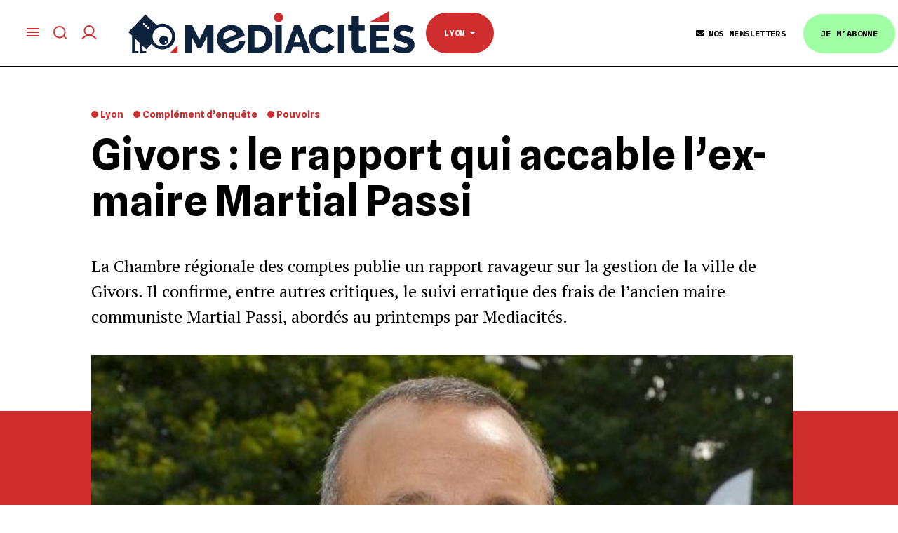

--- FILE ---
content_type: text/html; charset=UTF-8
request_url: https://www.mediacites.fr/complement-denquete/lyon/2017/11/28/givors-le-rapport-qui-accable-lex-maire-martial-passi/
body_size: 28524
content:
<!DOCTYPE html>
<!--[if IE 8]>    <html class="ie8" lang="en"> <![endif]-->
<!--[if IE 9]>    <html class="ie9" lang="en"> <![endif]-->
<!--[if gt IE 8]><!--> <html dir="ltr" lang="fr-FR" prefix="og: https://ogp.me/ns#"> <!--<![endif]-->
<head>
    
    <meta charset="UTF-8">
    <meta name="viewport" content="width=device-width, initial-scale=1.0">
    <link rel="pingback" href="https://www.mediacites.fr/xmlrpc.php">
    	<style>img:is([sizes="auto" i], [sizes^="auto," i]) { contain-intrinsic-size: 3000px 1500px }</style>
	
		<!-- All in One SEO 4.8.7.2 - aioseo.com -->
		<title>Givors : le rapport qui accable l’ex-maire Martial Passi</title>
	<meta name="description" content="Et vlan, le rapport de la Chambre régionale des comptes (CRC) ! Ce mardi 28 novembre, la juridiction chargée de contrôler les collectivités locales a rendu public son examen minutieux de la gestion de la ville de Givors entre 2009 et 2015. « Manquement à la probité », « faiblesse des procédures écrites », « insuffisante expertise juridique » : le résultat est" />
	<meta name="robots" content="max-image-preview:large" />
	<meta name="author" content="Nicolas Barriquand, avec Mathieu Périsse (We Report)"/>
	<meta name="keywords" content="chambre régionale des comptes,communiste,frais de représentation,givors,martial passi,pcf,complément d’enquête,pouvoirs" />
	<link rel="canonical" href="https://www.mediacites.fr/complement-denquete/lyon/2017/11/28/givors-le-rapport-qui-accable-lex-maire-martial-passi/" />
	<meta name="generator" content="All in One SEO (AIOSEO) 4.8.7.2" />
		<meta property="og:locale" content="fr_FR" />
		<meta property="og:site_name" content="Mediacités - Média indépendant à Lille, Lyon, Nantes et Toulouse" />
		<meta property="og:type" content="article" />
		<meta property="og:title" content="Givors : le rapport qui accable l’ex-maire Martial Passi" />
		<meta property="og:description" content="Et vlan, le rapport de la Chambre régionale des comptes (CRC) ! Ce mardi 28 novembre, la juridiction chargée de contrôler les collectivités locales a rendu public son examen minutieux de la gestion de la ville de Givors entre 2009 et 2015. « Manquement à la probité », « faiblesse des procédures écrites », « insuffisante expertise juridique » : le résultat est" />
		<meta property="og:url" content="https://www.mediacites.fr/complement-denquete/lyon/2017/11/28/givors-le-rapport-qui-accable-lex-maire-martial-passi/" />
		<meta property="og:image" content="https://www.mediacites.fr/wp-content/uploads/2017/11/Martial-Passi-9-Copie-Copie.jpg" />
		<meta property="og:image:secure_url" content="https://www.mediacites.fr/wp-content/uploads/2017/11/Martial-Passi-9-Copie-Copie.jpg" />
		<meta property="og:image:width" content="1000" />
		<meta property="og:image:height" content="680" />
		<meta property="article:published_time" content="2017-11-28T10:12:33+00:00" />
		<meta property="article:modified_time" content="2019-09-04T20:57:34+00:00" />
		<meta name="twitter:card" content="summary" />
		<meta name="twitter:title" content="Givors : le rapport qui accable l’ex-maire Martial Passi" />
		<meta name="twitter:description" content="Et vlan, le rapport de la Chambre régionale des comptes (CRC) ! Ce mardi 28 novembre, la juridiction chargée de contrôler les collectivités locales a rendu public son examen minutieux de la gestion de la ville de Givors entre 2009 et 2015. « Manquement à la probité », « faiblesse des procédures écrites », « insuffisante expertise juridique » : le résultat est" />
		<meta name="twitter:image" content="https://www.mediacites.fr/wp-content/uploads/2017/11/Martial-Passi-9-Copie-Copie.jpg" />
		<script type="application/ld+json" class="aioseo-schema">
			{"@context":"https:\/\/schema.org","@graph":[{"@type":"BlogPosting","@id":"https:\/\/www.mediacites.fr\/complement-denquete\/lyon\/2017\/11\/28\/givors-le-rapport-qui-accable-lex-maire-martial-passi\/#blogposting","name":"Givors : le rapport qui accable l\u2019ex-maire Martial Passi","headline":"Givors&nbsp;: le rapport qui accable l\u2019ex-maire Martial Passi","author":{"@id":"#author"},"publisher":{"@id":"https:\/\/www.mediacites.fr\/#organization"},"image":{"@type":"ImageObject","url":"https:\/\/www.mediacites.fr\/wp-content\/uploads\/2017\/11\/Martial-Passi-9-Copie-Copie.jpg","width":1000,"height":680,"caption":"La Chambre r\u00e9gionale des compte \u00e9pingle s\u00e9v\u00e8rement l'ancien maire communiste de Givors, condamn\u00e9 par ailleurs pour prise ill\u00e9gale d'int\u00e9r\u00eat. Photo : DR."},"datePublished":"2017-11-28T11:12:33+01:00","dateModified":"2019-09-04T22:57:34+02:00","inLanguage":"fr-FR","mainEntityOfPage":{"@id":"https:\/\/www.mediacites.fr\/complement-denquete\/lyon\/2017\/11\/28\/givors-le-rapport-qui-accable-lex-maire-martial-passi\/#webpage"},"isPartOf":{"@id":"https:\/\/www.mediacites.fr\/complement-denquete\/lyon\/2017\/11\/28\/givors-le-rapport-qui-accable-lex-maire-martial-passi\/#webpage"},"articleSection":"Compl\u00e9ment d\u2019enqu\u00eate, Pouvoirs, chambre r\u00e9gionale des comptes, communiste, frais de repr\u00e9sentation, Givors, Martial Passi, PCF, Lyon"},{"@type":"BreadcrumbList","@id":"https:\/\/www.mediacites.fr\/complement-denquete\/lyon\/2017\/11\/28\/givors-le-rapport-qui-accable-lex-maire-martial-passi\/#breadcrumblist","itemListElement":[{"@type":"ListItem","@id":"https:\/\/www.mediacites.fr#listItem","position":1,"name":"Home","item":"https:\/\/www.mediacites.fr","nextItem":{"@type":"ListItem","@id":"https:\/\/www.mediacites.fr\/category\/complement-denquete\/#listItem","name":"Compl\u00e9ment d\u2019enqu\u00eate"}},{"@type":"ListItem","@id":"https:\/\/www.mediacites.fr\/category\/complement-denquete\/#listItem","position":2,"name":"Compl\u00e9ment d\u2019enqu\u00eate","item":"https:\/\/www.mediacites.fr\/category\/complement-denquete\/","nextItem":{"@type":"ListItem","@id":"https:\/\/www.mediacites.fr\/complement-denquete\/lyon\/2017\/11\/28\/givors-le-rapport-qui-accable-lex-maire-martial-passi\/#listItem","name":"Givors&nbsp;: le rapport qui accable l\u2019ex-maire Martial Passi"},"previousItem":{"@type":"ListItem","@id":"https:\/\/www.mediacites.fr#listItem","name":"Home"}},{"@type":"ListItem","@id":"https:\/\/www.mediacites.fr\/complement-denquete\/lyon\/2017\/11\/28\/givors-le-rapport-qui-accable-lex-maire-martial-passi\/#listItem","position":3,"name":"Givors&nbsp;: le rapport qui accable l\u2019ex-maire Martial Passi","previousItem":{"@type":"ListItem","@id":"https:\/\/www.mediacites.fr\/category\/complement-denquete\/#listItem","name":"Compl\u00e9ment d\u2019enqu\u00eate"}}]},{"@type":"Organization","@id":"https:\/\/www.mediacites.fr\/#organization","name":"Mediacit\u00e9s","description":"M\u00e9dia ind\u00e9pendant \u00e0 Lille, Lyon, Nantes et Toulouse","url":"https:\/\/www.mediacites.fr\/"},{"@type":"Person","@id":"#author","name":"Nicolas Barriquand, avec Mathieu P\u00e9risse (We Report)","image":{"@type":"ImageObject","@id":"https:\/\/www.mediacites.fr\/complement-denquete\/lyon\/2017\/11\/28\/givors-le-rapport-qui-accable-lex-maire-martial-passi\/#authorImage","url":"https:\/\/secure.gravatar.com\/avatar\/2f1b3862ce7b59e5f0279ef7be796f36ae28bc8805b3ec027281d217e0bed3a8?s=96&d=https%3A%2F%2Fwww.mediacites.fr%2Fwp-content%2Fthemes%2FNewspaper-child%2Fimages%2Fdefault-avatar.png&r=g","width":96,"height":96,"caption":"Nicolas Barriquand, avec Mathieu P\u00e9risse (We Report)"}},{"@type":"WebPage","@id":"https:\/\/www.mediacites.fr\/complement-denquete\/lyon\/2017\/11\/28\/givors-le-rapport-qui-accable-lex-maire-martial-passi\/#webpage","url":"https:\/\/www.mediacites.fr\/complement-denquete\/lyon\/2017\/11\/28\/givors-le-rapport-qui-accable-lex-maire-martial-passi\/","name":"Givors : le rapport qui accable l\u2019ex-maire Martial Passi","description":"Et vlan, le rapport de la Chambre r\u00e9gionale des comptes (CRC) ! Ce mardi 28 novembre, la juridiction charg\u00e9e de contr\u00f4ler les collectivit\u00e9s locales a rendu public son examen minutieux de la gestion de la ville de Givors entre 2009 et 2015. \u00ab Manquement \u00e0 la probit\u00e9 \u00bb, \u00ab faiblesse des proc\u00e9dures \u00e9crites \u00bb, \u00ab insuffisante expertise juridique \u00bb : le r\u00e9sultat est","inLanguage":"fr-FR","isPartOf":{"@id":"https:\/\/www.mediacites.fr\/#website"},"breadcrumb":{"@id":"https:\/\/www.mediacites.fr\/complement-denquete\/lyon\/2017\/11\/28\/givors-le-rapport-qui-accable-lex-maire-martial-passi\/#breadcrumblist"},"image":{"@type":"ImageObject","url":"https:\/\/www.mediacites.fr\/wp-content\/uploads\/2017\/11\/Martial-Passi-9-Copie-Copie.jpg","@id":"https:\/\/www.mediacites.fr\/complement-denquete\/lyon\/2017\/11\/28\/givors-le-rapport-qui-accable-lex-maire-martial-passi\/#mainImage","width":1000,"height":680,"caption":"La Chambre r\u00e9gionale des compte \u00e9pingle s\u00e9v\u00e8rement l'ancien maire communiste de Givors, condamn\u00e9 par ailleurs pour prise ill\u00e9gale d'int\u00e9r\u00eat. Photo : DR."},"primaryImageOfPage":{"@id":"https:\/\/www.mediacites.fr\/complement-denquete\/lyon\/2017\/11\/28\/givors-le-rapport-qui-accable-lex-maire-martial-passi\/#mainImage"},"datePublished":"2017-11-28T11:12:33+01:00","dateModified":"2019-09-04T22:57:34+02:00"},{"@type":"WebSite","@id":"https:\/\/www.mediacites.fr\/#website","url":"https:\/\/www.mediacites.fr\/","name":"Mediacit\u00e9s","description":"M\u00e9dia ind\u00e9pendant \u00e0 Lille, Lyon, Nantes et Toulouse","inLanguage":"fr-FR","publisher":{"@id":"https:\/\/www.mediacites.fr\/#organization"}}]}
		</script>
		<!-- All in One SEO -->

<meta property="og:image" content="https://www.mediacites.fr/wp-content/uploads/2017/11/Martial-Passi-9-Copie-Copie.jpg" /><link rel='dns-prefetch' href='//www.mediacites.fr' />
<link rel='dns-prefetch' href='//cdn.jsdelivr.net' />
<link rel='dns-prefetch' href='//lapresselibre.info' />
<link rel='dns-prefetch' href='//cdnjs.cloudflare.com' />
<link rel='dns-prefetch' href='//fonts.googleapis.com' />
<link rel='dns-prefetch' href='//use.fontawesome.com' />
<link rel="alternate" type="application/rss+xml" title="Mediacités &raquo; Flux" href="https://www.mediacites.fr/feed/" />
<link rel="alternate" type="application/rss+xml" title="Mediacités &raquo; Flux des commentaires" href="https://www.mediacites.fr/comments/feed/" />
<link rel="alternate" type="application/rss+xml" title="Mediacités &raquo; Givors&nbsp;: le rapport qui accable l’ex-maire Martial Passi Flux des commentaires" href="https://www.mediacites.fr/complement-denquete/lyon/2017/11/28/givors-le-rapport-qui-accable-lex-maire-martial-passi/feed/" />
<script type="text/javascript">
/* <![CDATA[ */
window._wpemojiSettings = {"baseUrl":"https:\/\/s.w.org\/images\/core\/emoji\/16.0.1\/72x72\/","ext":".png","svgUrl":"https:\/\/s.w.org\/images\/core\/emoji\/16.0.1\/svg\/","svgExt":".svg","source":{"concatemoji":"https:\/\/www.mediacites.fr\/wp-includes\/js\/wp-emoji-release.min.js?ver=af17016af27303e1e7219c80337240ff"}};
/*! This file is auto-generated */
!function(s,n){var o,i,e;function c(e){try{var t={supportTests:e,timestamp:(new Date).valueOf()};sessionStorage.setItem(o,JSON.stringify(t))}catch(e){}}function p(e,t,n){e.clearRect(0,0,e.canvas.width,e.canvas.height),e.fillText(t,0,0);var t=new Uint32Array(e.getImageData(0,0,e.canvas.width,e.canvas.height).data),a=(e.clearRect(0,0,e.canvas.width,e.canvas.height),e.fillText(n,0,0),new Uint32Array(e.getImageData(0,0,e.canvas.width,e.canvas.height).data));return t.every(function(e,t){return e===a[t]})}function u(e,t){e.clearRect(0,0,e.canvas.width,e.canvas.height),e.fillText(t,0,0);for(var n=e.getImageData(16,16,1,1),a=0;a<n.data.length;a++)if(0!==n.data[a])return!1;return!0}function f(e,t,n,a){switch(t){case"flag":return n(e,"\ud83c\udff3\ufe0f\u200d\u26a7\ufe0f","\ud83c\udff3\ufe0f\u200b\u26a7\ufe0f")?!1:!n(e,"\ud83c\udde8\ud83c\uddf6","\ud83c\udde8\u200b\ud83c\uddf6")&&!n(e,"\ud83c\udff4\udb40\udc67\udb40\udc62\udb40\udc65\udb40\udc6e\udb40\udc67\udb40\udc7f","\ud83c\udff4\u200b\udb40\udc67\u200b\udb40\udc62\u200b\udb40\udc65\u200b\udb40\udc6e\u200b\udb40\udc67\u200b\udb40\udc7f");case"emoji":return!a(e,"\ud83e\udedf")}return!1}function g(e,t,n,a){var r="undefined"!=typeof WorkerGlobalScope&&self instanceof WorkerGlobalScope?new OffscreenCanvas(300,150):s.createElement("canvas"),o=r.getContext("2d",{willReadFrequently:!0}),i=(o.textBaseline="top",o.font="600 32px Arial",{});return e.forEach(function(e){i[e]=t(o,e,n,a)}),i}function t(e){var t=s.createElement("script");t.src=e,t.defer=!0,s.head.appendChild(t)}"undefined"!=typeof Promise&&(o="wpEmojiSettingsSupports",i=["flag","emoji"],n.supports={everything:!0,everythingExceptFlag:!0},e=new Promise(function(e){s.addEventListener("DOMContentLoaded",e,{once:!0})}),new Promise(function(t){var n=function(){try{var e=JSON.parse(sessionStorage.getItem(o));if("object"==typeof e&&"number"==typeof e.timestamp&&(new Date).valueOf()<e.timestamp+604800&&"object"==typeof e.supportTests)return e.supportTests}catch(e){}return null}();if(!n){if("undefined"!=typeof Worker&&"undefined"!=typeof OffscreenCanvas&&"undefined"!=typeof URL&&URL.createObjectURL&&"undefined"!=typeof Blob)try{var e="postMessage("+g.toString()+"("+[JSON.stringify(i),f.toString(),p.toString(),u.toString()].join(",")+"));",a=new Blob([e],{type:"text/javascript"}),r=new Worker(URL.createObjectURL(a),{name:"wpTestEmojiSupports"});return void(r.onmessage=function(e){c(n=e.data),r.terminate(),t(n)})}catch(e){}c(n=g(i,f,p,u))}t(n)}).then(function(e){for(var t in e)n.supports[t]=e[t],n.supports.everything=n.supports.everything&&n.supports[t],"flag"!==t&&(n.supports.everythingExceptFlag=n.supports.everythingExceptFlag&&n.supports[t]);n.supports.everythingExceptFlag=n.supports.everythingExceptFlag&&!n.supports.flag,n.DOMReady=!1,n.readyCallback=function(){n.DOMReady=!0}}).then(function(){return e}).then(function(){var e;n.supports.everything||(n.readyCallback(),(e=n.source||{}).concatemoji?t(e.concatemoji):e.wpemoji&&e.twemoji&&(t(e.twemoji),t(e.wpemoji)))}))}((window,document),window._wpemojiSettings);
/* ]]> */
</script>
<link rel='stylesheet' id='pdp-social-css' href='https://www.mediacites.fr/wp-content/plugins/liteweight-podcast/assets/css/jssocials.css?ver=2.2.7' type='text/css' media='all' />
<style id='wp-emoji-styles-inline-css' type='text/css'>

	img.wp-smiley, img.emoji {
		display: inline !important;
		border: none !important;
		box-shadow: none !important;
		height: 1em !important;
		width: 1em !important;
		margin: 0 0.07em !important;
		vertical-align: -0.1em !important;
		background: none !important;
		padding: 0 !important;
	}
</style>
<link rel='stylesheet' id='wp-block-library-css' href='https://www.mediacites.fr/wp-includes/css/dist/block-library/style.min.css?ver=af17016af27303e1e7219c80337240ff' type='text/css' media='all' />
<style id='classic-theme-styles-inline-css' type='text/css'>
/*! This file is auto-generated */
.wp-block-button__link{color:#fff;background-color:#32373c;border-radius:9999px;box-shadow:none;text-decoration:none;padding:calc(.667em + 2px) calc(1.333em + 2px);font-size:1.125em}.wp-block-file__button{background:#32373c;color:#fff;text-decoration:none}
</style>
<style id='brevo-newsletter-posts-in-newsletter-style-inline-css' type='text/css'>


</style>
<style id='pdp-podcast-style-inline-css' type='text/css'>
.pdp-item{display:flex;flex-wrap:nowrap;justify-content:space-between;margin-bottom:25px}.pdp-item .pdp_fet_img{margin-right:10px;max-width:200px;min-width:200px;padding:0;width:25%}.pdp-item .pdp_fet_img img{height:100%;-o-object-fit:cover;object-fit:cover;width:200px}.pdp-item .pdp_plyr_area{margin:0;padding:10px;width:calc(100% - 210px)}.pdp-item .pdp_plyr_area .plyr__controls{background:transparent;padding:10px 0}.pdp-item .pdp_plyr_area h3{margin:0 0 10px;overflow:hidden;text-overflow:ellipsis;white-space:nowrap}.pdp-item audio{padding-top:100px}.pdp-item .share{padding-top:10px}.pdp_plyr_area .jssocials-shares i{font-size:18px}@media screen and (max-width:640px){.pdp-item .pdp_fet_img{display:none}.pdp-item .pdp_plyr_area{margin:0;padding:10px 0;width:100%}}.pdp_wrapper{background:#fff;border:1px solid #ddd;margin:0 auto}.pdp_wrapper .pdf_player{align-items:normal;border-bottom:1px solid #ddd;display:flex;justify-content:flex-start;padding:10px;text-align:left}.pdp_wrapper .pdf_player .info_wave_controls{display:flex;flex:1;flex-direction:column;justify-content:space-between}.pdp_wrapper .pdf_player .play button{border:1px solid #ddd;border-radius:50%;height:50px;width:50px}.pdp_wrapper .pdf_player .play button i.flaticon-play-button-arrowhead{padding-left:4px}.pdp_wrapper .pdf_player button{background:transparent;color:#333;padding:0}.pdp_wrapper .pdf_player button svg{margin:0 auto}.pdp_wrapper .pdf_player .thumb{height:175px;margin-right:20px;width:175px}.pdp_wrapper .pdf_player .thumb img{border-radius:5px;height:100%;-o-object-fit:cover;object-fit:cover;width:100%}.pdp_wrapper .pdf_player .info{display:flex}.pdp_wrapper .pdf_player .info .play{margin:auto;width:70px}.pdp_wrapper .pdf_player .info .play button{background:transparent;color:#333}.pdp_wrapper .pdf_player .info .info__info{flex:1;margin:auto 0}.pdp_wrapper .pdf_player .info h3{font-size:14px;margin:0}.pdp_wrapper .pdf_player .info h2{font-size:20px;margin:0;overflow:hidden;text-overflow:ellipsis}.pdp_wrapper .pdf_player .controls{display:flex;justify-content:space-between}.pdp_wrapper .pdf_player .controls .time{display:flex}.pdp_wrapper .pdf_player .controls .time .plyr__time--current{margin-right:8px}.pdp_wrapper .pdf_player .controls .controls__controls{display:flex}.pdp_wrapper .pdf_player .controls .controls__controls button{border-radius:50%;height:30px;padding-top:1px;width:30px}.pdp_wrapper .pdf_player .controls .controls__controls button i.flaticon-fast-forward{padding-left:1px}.pdp_wrapper .pdf_player .controls .controls__controls button i.flaticon-rewind-button{padding-right:1px}.pdp_wrapper .pdf_player .controls .controls__controls button:hover{background:transparent;color:#333}.pdp_wrapper .pdf_player .controls .controls__controls button[data-option=speed]{border:1px solid #ddd;border-radius:3px;display:inline-block;font-size:12px;height:24px;margin:3px 7px 0;width:30px}.pdp_wrapper .pdf_player .wave{height:85px;position:relative}.pdp_wrapper .pdf_player .wave .cursor-time{background:#fff;border:1px solid #ddd;display:none;left:0;padding:0 5px;position:absolute;top:0;width:auto;z-index:999}.pdp_wrapper .pdf_player .wave canvas{cursor:pointer;height:100%;overflow:hidden;width:100%}.pdp_wrapper .pdf_player .wave .canvas-normal{height:100%}.pdp_wrapper .pdf_player .wave .canvas-progress{height:100%;left:0;overflow:hidden;position:absolute;top:0;width:2px}.pdp_wrapper .pdf_player .wave .canvas-progress .cursor{background:#000;display:none;height:100%;position:absolute;right:0;top:0;width:2px;z-index:99}.pdp_wrapper .pdp_list{max-height:160px;overflow-y:scroll}.pdp_wrapper .pdp_list ul{list-style:none;margin:0;padding:0}.pdp_wrapper .pdp_list ul li{align-items:center;border-bottom:1px solid #ddd;cursor:pointer;display:flex;padding:2px 10px}.pdp_wrapper .pdp_list ul li img{height:20px;-o-object-fit:cover;object-fit:cover;width:20px}.pdp_wrapper .pdp_list ul li h3{flex:1;font-size:15px;margin:0 0 0 10px}.pdp_wrapper .pdp_list ul li span.duration{text-align:right;width:50px}.pdp_wrapper_default{margin:0 auto 25px}@media screen and (max-width:767px){.pdp_wrapper .pdf_player .thumb{display:none}.pdp_wrapper .pdf_player .info__info h2{white-space:unset}}.pdp_wrapper_default.light .pdp-item{background:#fff}.pdp_wrapper_default.dark .pdp-item{background:#333}.pdp_wrapper_default.dark .pdp-item .plyr__controls .plyr__control,.pdp_wrapper_default.dark .pdp-item .plyr__controls .plyr__time,.pdp_wrapper_default.dark .pdp-item h3,.pdp_wrapper_default.dark .pdp-item i{color:#fff}

</style>
<link rel='stylesheet' id='pdp-font-css' href='https://www.mediacites.fr/wp-content/plugins/liteweight-podcast/assets/font/flaticon.css?ver=2.2.7' type='text/css' media='all' />
<link rel='stylesheet' id='bplugins-plyrio-css' href='https://www.mediacites.fr/wp-content/plugins/liteweight-podcast/assets/css/player-style.css?ver=2.2.7' type='text/css' media='all' />
<style id='restrict-content-pro-content-upgrade-redirect-style-inline-css' type='text/css'>
.wp-block-restrict-content-pro-content-upgrade-redirect .wp-block-button__width-25{width:calc(25% - .5rem)}.wp-block-restrict-content-pro-content-upgrade-redirect .wp-block-button__width-25 .wp-block-button__link{width:100%}.wp-block-restrict-content-pro-content-upgrade-redirect .wp-block-button__width-50{width:calc(50% - .5rem)}.wp-block-restrict-content-pro-content-upgrade-redirect .wp-block-button__width-50 .wp-block-button__link{width:100%}.wp-block-restrict-content-pro-content-upgrade-redirect .wp-block-button__width-75{width:calc(75% - .5rem)}.wp-block-restrict-content-pro-content-upgrade-redirect .wp-block-button__width-75 .wp-block-button__link{width:100%}.wp-block-restrict-content-pro-content-upgrade-redirect .wp-block-button__width-100{margin-right:0;width:100%}.wp-block-restrict-content-pro-content-upgrade-redirect .wp-block-button__width-100 .wp-block-button__link{width:100%}

</style>
<style id='global-styles-inline-css' type='text/css'>
:root{--wp--preset--aspect-ratio--square: 1;--wp--preset--aspect-ratio--4-3: 4/3;--wp--preset--aspect-ratio--3-4: 3/4;--wp--preset--aspect-ratio--3-2: 3/2;--wp--preset--aspect-ratio--2-3: 2/3;--wp--preset--aspect-ratio--16-9: 16/9;--wp--preset--aspect-ratio--9-16: 9/16;--wp--preset--color--black: #000000;--wp--preset--color--cyan-bluish-gray: #abb8c3;--wp--preset--color--white: #ffffff;--wp--preset--color--pale-pink: #f78da7;--wp--preset--color--vivid-red: #cf2e2e;--wp--preset--color--luminous-vivid-orange: #ff6900;--wp--preset--color--luminous-vivid-amber: #fcb900;--wp--preset--color--light-green-cyan: #7bdcb5;--wp--preset--color--vivid-green-cyan: #00d084;--wp--preset--color--pale-cyan-blue: #8ed1fc;--wp--preset--color--vivid-cyan-blue: #0693e3;--wp--preset--color--vivid-purple: #9b51e0;--wp--preset--gradient--vivid-cyan-blue-to-vivid-purple: linear-gradient(135deg,rgba(6,147,227,1) 0%,rgb(155,81,224) 100%);--wp--preset--gradient--light-green-cyan-to-vivid-green-cyan: linear-gradient(135deg,rgb(122,220,180) 0%,rgb(0,208,130) 100%);--wp--preset--gradient--luminous-vivid-amber-to-luminous-vivid-orange: linear-gradient(135deg,rgba(252,185,0,1) 0%,rgba(255,105,0,1) 100%);--wp--preset--gradient--luminous-vivid-orange-to-vivid-red: linear-gradient(135deg,rgba(255,105,0,1) 0%,rgb(207,46,46) 100%);--wp--preset--gradient--very-light-gray-to-cyan-bluish-gray: linear-gradient(135deg,rgb(238,238,238) 0%,rgb(169,184,195) 100%);--wp--preset--gradient--cool-to-warm-spectrum: linear-gradient(135deg,rgb(74,234,220) 0%,rgb(151,120,209) 20%,rgb(207,42,186) 40%,rgb(238,44,130) 60%,rgb(251,105,98) 80%,rgb(254,248,76) 100%);--wp--preset--gradient--blush-light-purple: linear-gradient(135deg,rgb(255,206,236) 0%,rgb(152,150,240) 100%);--wp--preset--gradient--blush-bordeaux: linear-gradient(135deg,rgb(254,205,165) 0%,rgb(254,45,45) 50%,rgb(107,0,62) 100%);--wp--preset--gradient--luminous-dusk: linear-gradient(135deg,rgb(255,203,112) 0%,rgb(199,81,192) 50%,rgb(65,88,208) 100%);--wp--preset--gradient--pale-ocean: linear-gradient(135deg,rgb(255,245,203) 0%,rgb(182,227,212) 50%,rgb(51,167,181) 100%);--wp--preset--gradient--electric-grass: linear-gradient(135deg,rgb(202,248,128) 0%,rgb(113,206,126) 100%);--wp--preset--gradient--midnight: linear-gradient(135deg,rgb(2,3,129) 0%,rgb(40,116,252) 100%);--wp--preset--font-size--small: 13px;--wp--preset--font-size--medium: 20px;--wp--preset--font-size--large: 36px;--wp--preset--font-size--x-large: 42px;--wp--preset--spacing--20: 0.44rem;--wp--preset--spacing--30: 0.67rem;--wp--preset--spacing--40: 1rem;--wp--preset--spacing--50: 1.5rem;--wp--preset--spacing--60: 2.25rem;--wp--preset--spacing--70: 3.38rem;--wp--preset--spacing--80: 5.06rem;--wp--preset--shadow--natural: 6px 6px 9px rgba(0, 0, 0, 0.2);--wp--preset--shadow--deep: 12px 12px 50px rgba(0, 0, 0, 0.4);--wp--preset--shadow--sharp: 6px 6px 0px rgba(0, 0, 0, 0.2);--wp--preset--shadow--outlined: 6px 6px 0px -3px rgba(255, 255, 255, 1), 6px 6px rgba(0, 0, 0, 1);--wp--preset--shadow--crisp: 6px 6px 0px rgba(0, 0, 0, 1);}:where(.is-layout-flex){gap: 0.5em;}:where(.is-layout-grid){gap: 0.5em;}body .is-layout-flex{display: flex;}.is-layout-flex{flex-wrap: wrap;align-items: center;}.is-layout-flex > :is(*, div){margin: 0;}body .is-layout-grid{display: grid;}.is-layout-grid > :is(*, div){margin: 0;}:where(.wp-block-columns.is-layout-flex){gap: 2em;}:where(.wp-block-columns.is-layout-grid){gap: 2em;}:where(.wp-block-post-template.is-layout-flex){gap: 1.25em;}:where(.wp-block-post-template.is-layout-grid){gap: 1.25em;}.has-black-color{color: var(--wp--preset--color--black) !important;}.has-cyan-bluish-gray-color{color: var(--wp--preset--color--cyan-bluish-gray) !important;}.has-white-color{color: var(--wp--preset--color--white) !important;}.has-pale-pink-color{color: var(--wp--preset--color--pale-pink) !important;}.has-vivid-red-color{color: var(--wp--preset--color--vivid-red) !important;}.has-luminous-vivid-orange-color{color: var(--wp--preset--color--luminous-vivid-orange) !important;}.has-luminous-vivid-amber-color{color: var(--wp--preset--color--luminous-vivid-amber) !important;}.has-light-green-cyan-color{color: var(--wp--preset--color--light-green-cyan) !important;}.has-vivid-green-cyan-color{color: var(--wp--preset--color--vivid-green-cyan) !important;}.has-pale-cyan-blue-color{color: var(--wp--preset--color--pale-cyan-blue) !important;}.has-vivid-cyan-blue-color{color: var(--wp--preset--color--vivid-cyan-blue) !important;}.has-vivid-purple-color{color: var(--wp--preset--color--vivid-purple) !important;}.has-black-background-color{background-color: var(--wp--preset--color--black) !important;}.has-cyan-bluish-gray-background-color{background-color: var(--wp--preset--color--cyan-bluish-gray) !important;}.has-white-background-color{background-color: var(--wp--preset--color--white) !important;}.has-pale-pink-background-color{background-color: var(--wp--preset--color--pale-pink) !important;}.has-vivid-red-background-color{background-color: var(--wp--preset--color--vivid-red) !important;}.has-luminous-vivid-orange-background-color{background-color: var(--wp--preset--color--luminous-vivid-orange) !important;}.has-luminous-vivid-amber-background-color{background-color: var(--wp--preset--color--luminous-vivid-amber) !important;}.has-light-green-cyan-background-color{background-color: var(--wp--preset--color--light-green-cyan) !important;}.has-vivid-green-cyan-background-color{background-color: var(--wp--preset--color--vivid-green-cyan) !important;}.has-pale-cyan-blue-background-color{background-color: var(--wp--preset--color--pale-cyan-blue) !important;}.has-vivid-cyan-blue-background-color{background-color: var(--wp--preset--color--vivid-cyan-blue) !important;}.has-vivid-purple-background-color{background-color: var(--wp--preset--color--vivid-purple) !important;}.has-black-border-color{border-color: var(--wp--preset--color--black) !important;}.has-cyan-bluish-gray-border-color{border-color: var(--wp--preset--color--cyan-bluish-gray) !important;}.has-white-border-color{border-color: var(--wp--preset--color--white) !important;}.has-pale-pink-border-color{border-color: var(--wp--preset--color--pale-pink) !important;}.has-vivid-red-border-color{border-color: var(--wp--preset--color--vivid-red) !important;}.has-luminous-vivid-orange-border-color{border-color: var(--wp--preset--color--luminous-vivid-orange) !important;}.has-luminous-vivid-amber-border-color{border-color: var(--wp--preset--color--luminous-vivid-amber) !important;}.has-light-green-cyan-border-color{border-color: var(--wp--preset--color--light-green-cyan) !important;}.has-vivid-green-cyan-border-color{border-color: var(--wp--preset--color--vivid-green-cyan) !important;}.has-pale-cyan-blue-border-color{border-color: var(--wp--preset--color--pale-cyan-blue) !important;}.has-vivid-cyan-blue-border-color{border-color: var(--wp--preset--color--vivid-cyan-blue) !important;}.has-vivid-purple-border-color{border-color: var(--wp--preset--color--vivid-purple) !important;}.has-vivid-cyan-blue-to-vivid-purple-gradient-background{background: var(--wp--preset--gradient--vivid-cyan-blue-to-vivid-purple) !important;}.has-light-green-cyan-to-vivid-green-cyan-gradient-background{background: var(--wp--preset--gradient--light-green-cyan-to-vivid-green-cyan) !important;}.has-luminous-vivid-amber-to-luminous-vivid-orange-gradient-background{background: var(--wp--preset--gradient--luminous-vivid-amber-to-luminous-vivid-orange) !important;}.has-luminous-vivid-orange-to-vivid-red-gradient-background{background: var(--wp--preset--gradient--luminous-vivid-orange-to-vivid-red) !important;}.has-very-light-gray-to-cyan-bluish-gray-gradient-background{background: var(--wp--preset--gradient--very-light-gray-to-cyan-bluish-gray) !important;}.has-cool-to-warm-spectrum-gradient-background{background: var(--wp--preset--gradient--cool-to-warm-spectrum) !important;}.has-blush-light-purple-gradient-background{background: var(--wp--preset--gradient--blush-light-purple) !important;}.has-blush-bordeaux-gradient-background{background: var(--wp--preset--gradient--blush-bordeaux) !important;}.has-luminous-dusk-gradient-background{background: var(--wp--preset--gradient--luminous-dusk) !important;}.has-pale-ocean-gradient-background{background: var(--wp--preset--gradient--pale-ocean) !important;}.has-electric-grass-gradient-background{background: var(--wp--preset--gradient--electric-grass) !important;}.has-midnight-gradient-background{background: var(--wp--preset--gradient--midnight) !important;}.has-small-font-size{font-size: var(--wp--preset--font-size--small) !important;}.has-medium-font-size{font-size: var(--wp--preset--font-size--medium) !important;}.has-large-font-size{font-size: var(--wp--preset--font-size--large) !important;}.has-x-large-font-size{font-size: var(--wp--preset--font-size--x-large) !important;}
:where(.wp-block-post-template.is-layout-flex){gap: 1.25em;}:where(.wp-block-post-template.is-layout-grid){gap: 1.25em;}
:where(.wp-block-columns.is-layout-flex){gap: 2em;}:where(.wp-block-columns.is-layout-grid){gap: 2em;}
:root :where(.wp-block-pullquote){font-size: 1.5em;line-height: 1.6;}
</style>
<link rel='stylesheet' id='mediacites-css-variables-css' href='https://www.mediacites.fr/wp-content/themes/Newspaper-child/css/variables.css?ver=3.2.9' type='text/css' media='all' />
<link rel='stylesheet' id='wp-mediacites-rcp-css' href='https://www.mediacites.fr/wp-content/plugins/mediacites-rcp-adapter/css/dist/wp.min.css?ver=3.2.9' type='text/css' media='all' />
<link rel='stylesheet' id='molongui-common-framework-css' href='https://www.mediacites.fr/wp-content/plugins/molongui-authorship/fw/public/css/mcf-common.48cf.min.css?ver=1.3.0' type='text/css' media='all' />
<link rel='stylesheet' id='molongui-authorship-css' href='https://www.mediacites.fr/wp-content/plugins/molongui-authorship/public/css/molongui-authorship.8b63.min.css?ver=3.2.6' type='text/css' media='all' />
<style id='molongui-authorship-inline-css' type='text/css'>
.td-author-url { display: none !important; }
	        .molongui-author-box .molongui-author-box-tabs nav.molongui-author-box-tabs-full {  background-color:#000000; }
	        .molongui-author-box .molongui-author-box-tabs nav label {  background-color:#e6e6e6; }
	        .molongui-author-box .molongui-author-box-tabs input[id^='mab-tab-profile-']:checked ~ nav label[for^='mab-tab-profile-'],
            .molongui-author-box .molongui-author-box-tabs input[id^='mab-tab-related-']:checked ~ nav label[for^='mab-tab-related-'],
            .molongui-author-box .molongui-author-box-tabs input[id^='mab-tab-contact-']:checked ~ nav label[for^='mab-tab-contact-']
            {
                
            }
            
            .molongui-author-box .molongui-author-box-tabs nav label.molongui-author-box-tab { background-color: #e6e6e6; }
            .molongui-author-box .molongui-author-box-tabs nav label.molongui-author-box-tab.molongui-author-box-tab-active { background-color: #e6e6e6; }
            
            .molongui-author-box .molongui-author-box-tabs .molongui-author-box-related .molongui-author-box-related-entry-title,
            .molongui-author-box .molongui-author-box-tabs .molongui-author-box-related .molongui-author-box-related-entry-title a
            {
                color: inherit !important;
            }
        
</style>
<link rel='stylesheet' id='ccc_my_favorite-select-css' href='https://www.mediacites.fr/wp-content/plugins/my-favorites/assets/select.css?ver=1.4.3' type='text/css' media='all' />
<link rel='stylesheet' id='pdf-gallery-style-css' href='https://www.mediacites.fr/wp-content/plugins/pdf-gallery-viewer/assets/css/pdf-gallery-viewer.css?ver=1759409910' type='text/css' media='all' />
<link rel='stylesheet' id='swiper-css-css' href='https://www.mediacites.fr/wp-content/plugins/pdf-gallery-viewer/assets/css/swiper-bundle.min.css?ver=11.0.0' type='text/css' media='all' />
<link rel='stylesheet' id='fontawesome-css' href='https://cdnjs.cloudflare.com/ajax/libs/font-awesome/6.5.0/css/all.min.css?ver=6.5.0' type='text/css' media='all' />
<link rel='stylesheet' id='wp-css' href='https://www.mediacites.fr/wp-content/themes/Newspaper-child/css/dist/wp.min.css?ver=3.2.9' type='text/css' media='all' />
<link rel='stylesheet' id='td-plugin-multi-purpose-css' href='https://www.mediacites.fr/wp-content/plugins/td-composer/td-multi-purpose/style.css?ver=72ece2de773553959e5098a544851753' type='text/css' media='all' />
<link rel='stylesheet' id='google-fonts-style-css' href='https://fonts.googleapis.com/css?family=Hind+Vadodara%3A400%2C300%2C500%2C600%2C700%7CLora%3A400%2C300%2C500%2C600%2C700%7COpen+Sans%3A300italic%2C400%2C400italic%2C600%2C600italic%2C700%2C300%2C500%7CRoboto%3A300%2C400%2C400italic%2C500%2C500italic%2C700%2C900%2C600&#038;subset=latin%2Clatin-ext&#038;ver=9.0.1' type='text/css' media='all' />
<style id='wp-typography-safari-font-workaround-inline-css' type='text/css'>
body {-webkit-font-feature-settings: "liga";font-feature-settings: "liga";-ms-font-feature-settings: normal;}
</style>
<link rel='stylesheet' id='font-awesome-5-css' href='https://use.fontawesome.com/releases/v5.3.1/css/all.css?ver=5.3.1' type='text/css' media='all' />
<script type="text/javascript" src="https://www.mediacites.fr/wp-includes/js/jquery/jquery.min.js?ver=3.7.1" id="jquery-core-js"></script>
<script type="text/javascript" src="https://www.mediacites.fr/wp-includes/js/jquery/jquery-migrate.min.js?ver=3.4.1" id="jquery-migrate-js"></script>
<script type="text/javascript" src="https://lapresselibre.info/web-component.iife.js?ver=1.0.0" id="lpl-web-component-js"></script>
<script type="text/javascript" src="https://www.mediacites.fr/wp-content/plugins/mediacites-rcp-adapter/js/dist/wp.min.js?ver=3.2.9" id="wp-mediacites-rcp-js"></script>
<script type="text/javascript" src="https://www.mediacites.fr/wp-content/themes/Newspaper-child/js/dist/wp.min.js?ver=3.2.9" id="wp-js"></script>
<link rel="https://api.w.org/" href="https://www.mediacites.fr/wp-json/" /><link rel="alternate" title="JSON" type="application/json" href="https://www.mediacites.fr/wp-json/wp/v2/posts/20278" /><link rel="EditURI" type="application/rsd+xml" title="RSD" href="https://www.mediacites.fr/xmlrpc.php?rsd" />

<link rel='shortlink' href='https://www.mediacites.fr/?p=20278' />
<link rel="alternate" title="oEmbed (JSON)" type="application/json+oembed" href="https://www.mediacites.fr/wp-json/oembed/1.0/embed?url=https%3A%2F%2Fwww.mediacites.fr%2Fcomplement-denquete%2Flyon%2F2017%2F11%2F28%2Fgivors-le-rapport-qui-accable-lex-maire-martial-passi%2F" />
<link rel="alternate" title="oEmbed (XML)" type="text/xml+oembed" href="https://www.mediacites.fr/wp-json/oembed/1.0/embed?url=https%3A%2F%2Fwww.mediacites.fr%2Fcomplement-denquete%2Flyon%2F2017%2F11%2F28%2Fgivors-le-rapport-qui-accable-lex-maire-martial-passi%2F&#038;format=xml" />
        <script type="application/ld+json">
        {"@context":"https:\/\/schema.org","@type":"NewsArticle","mainEntityOfPage":{"@type":"WebPage","@id":"https:\/\/www.mediacites.fr\/complement-denquete\/lyon\/2017\/11\/28\/givors-le-rapport-qui-accable-lex-maire-martial-passi\/"},"isAccessibleForFree":"False","hasPart":{"@type":"WebPageElement","isAccessibleForFree":"False","cssSelector":".td-post-content"},"headline":"Givors : le rapport qui accable l\u2019ex-maire Martial Passi","image":["https:\/\/www.mediacites.fr\/wp-content\/uploads\/2017\/11\/Martial-Passi-9-Copie-Copie.jpg"],"datePublished":"2017-11-28 11:12:33","dateModified":"2019-09-04T22:57:34+02:00","author":{"@type":"Person","name":"Nicolas Barriquand"},"publisher":{"@type":"Organization","name":"Mediacit\u00e9s","logo":{"@type":"ImageObject","url":"https:\/\/www.mediacites.fr\/wp-content\/uploads\/2019\/10\/Logo_Mediacites_Couleur_RVB.png"}}}</script>
<!-- Molongui Authorship Premium 3.2.6, visit: https://molongui.amitzy.com/product/authorship -->
<meta name="author" content="Nicolas Barriquand"><!-- /Molongui Authorship -->

		<script type="text/javascript">
        function requestLogin() {
            var popup = document.createElement('DIV');
            popup.className = 'request-login-popup';
            document.body.appendChild(popup);

            var content = document.createElement('DIV');
            content.className = 'content';
            content.innerHTML = '<p>Saisissez votre adresse e-mail pour recevoir un lien de connexion&nbsp;:</p>';
            popup.appendChild(content);

            var close = document.createElement('DIV');
            close.className = 'close';
            close.onclick = function() {
                popup.parentNode.removeChild(popup);
            };
            content.appendChild(close)

            var message = document.createElement('P');
            content.appendChild(message);

            var emailInput = document.createElement('INPUT');
            emailInput.type = 'text';
            content.appendChild(emailInput);

            var sendButton = document.createElement('BUTTON');
			sendButton.className = 'button button--red';
            sendButton.textContent = 'Envoyer';
            sendButton.onclick = function() {
                console.log('click');
                ($ || jQuery).ajax({
                    method: 'GET',
                    url: '/?_wpnonce=a8c40c5ab7&request-to-login=' + emailInput.value,
                    success: function(data) {
                        message.className   = 'success';
                        message.textContent = data;

                        content.removeChild(emailInput);
                        content.removeChild(sendButton);

                        setTimeout(function() { popup.parentNode.removeChild(popup); }, 3000);
                    },
                    error: function(e) {
                        message.className   = 'error';
                        message.textContent = e.responseText
                    }
                });
            };
            content.appendChild(sendButton);
        }
        </script>
     			<script>
				window.tdwGlobal = {"adminUrl":"https:\/\/www.mediacites.fr\/wp-admin\/","wpRestNonce":"8b4f6c1691","wpRestUrl":"https:\/\/www.mediacites.fr\/wp-json\/","permalinkStructure":"\/%category%\/%city%\/%year%\/%monthnum%\/%day%\/%postname%\/"};
			</script>
			<!--[if lt IE 9]><script src="https://cdnjs.cloudflare.com/ajax/libs/html5shiv/3.7.3/html5shiv.js"></script><![endif]-->
    <style>#ruigehond006_wrap{z-index:10001;position:fixed;display:block;left:0;width:100%;margin:0;overflow:visible}#ruigehond006_inner{position:absolute;height:0;width:inherit;background-color:rgba(255,255,255,.2);-webkit-transition:height .4s;transition:height .4s}html[dir=rtl] #ruigehond006_wrap{text-align:right}#ruigehond006_bar{width:0;height:100%;background-color:transparent}</style>
<!-- JS generated by theme -->

<script>
    
    

	    var tdBlocksArray = []; //here we store all the items for the current page

	    //td_block class - each ajax block uses a object of this class for requests
	    function tdBlock() {
		    this.id = '';
		    this.block_type = 1; //block type id (1-234 etc)
		    this.atts = '';
		    this.td_column_number = '';
		    this.td_current_page = 1; //
		    this.post_count = 0; //from wp
		    this.found_posts = 0; //from wp
		    this.max_num_pages = 0; //from wp
		    this.td_filter_value = ''; //current live filter value
		    this.is_ajax_running = false;
		    this.td_user_action = ''; // load more or infinite loader (used by the animation)
		    this.header_color = '';
		    this.ajax_pagination_infinite_stop = ''; //show load more at page x
	    }


        // td_js_generator - mini detector
        (function(){
            var htmlTag = document.getElementsByTagName("html")[0];

	        if ( navigator.userAgent.indexOf("MSIE 10.0") > -1 ) {
                htmlTag.className += ' ie10';
            }

            if ( !!navigator.userAgent.match(/Trident.*rv\:11\./) ) {
                htmlTag.className += ' ie11';
            }

	        if ( navigator.userAgent.indexOf("Edge") > -1 ) {
                htmlTag.className += ' ieEdge';
            }

            if ( /(iPad|iPhone|iPod)/g.test(navigator.userAgent) ) {
                htmlTag.className += ' td-md-is-ios';
            }

            var user_agent = navigator.userAgent.toLowerCase();
            if ( user_agent.indexOf("android") > -1 ) {
                htmlTag.className += ' td-md-is-android';
            }

            if ( -1 !== navigator.userAgent.indexOf('Mac OS X')  ) {
                htmlTag.className += ' td-md-is-os-x';
            }

            if ( /chrom(e|ium)/.test(navigator.userAgent.toLowerCase()) ) {
               htmlTag.className += ' td-md-is-chrome';
            }

            if ( -1 !== navigator.userAgent.indexOf('Firefox') ) {
                htmlTag.className += ' td-md-is-firefox';
            }

            if ( -1 !== navigator.userAgent.indexOf('Safari') && -1 === navigator.userAgent.indexOf('Chrome') ) {
                htmlTag.className += ' td-md-is-safari';
            }

            if( -1 !== navigator.userAgent.indexOf('IEMobile') ){
                htmlTag.className += ' td-md-is-iemobile';
            }

        })();




        var tdLocalCache = {};

        ( function () {
            "use strict";

            tdLocalCache = {
                data: {},
                remove: function (resource_id) {
                    delete tdLocalCache.data[resource_id];
                },
                exist: function (resource_id) {
                    return tdLocalCache.data.hasOwnProperty(resource_id) && tdLocalCache.data[resource_id] !== null;
                },
                get: function (resource_id) {
                    return tdLocalCache.data[resource_id];
                },
                set: function (resource_id, cachedData) {
                    tdLocalCache.remove(resource_id);
                    tdLocalCache.data[resource_id] = cachedData;
                }
            };
        })();

    
    
var td_viewport_interval_list=[{"limitBottom":767,"sidebarWidth":228},{"limitBottom":1018,"sidebarWidth":300},{"limitBottom":1140,"sidebarWidth":324}];
var td_ajax_url="https:\/\/www.mediacites.fr\/wp-admin\/admin-ajax.php?td_theme_name=Newspaper&v=9.0.1";
var td_get_template_directory_uri="https:\/\/www.mediacites.fr\/wp-content\/themes\/Newspaper";
var tds_snap_menu="";
var tds_logo_on_sticky="show_header_logo";
var tds_header_style="";
var td_please_wait="Chargement...";
var td_email_user_pass_incorrect="User or password incorrect!";
var td_email_user_incorrect="Email or username incorrect!";
var td_email_incorrect="Email incorrect!";
var tds_more_articles_on_post_enable="";
var tds_more_articles_on_post_time_to_wait="";
var tds_more_articles_on_post_pages_distance_from_top=2000;
var tds_theme_color_site_wide="#ef5035";
var tds_smart_sidebar="";
var tdThemeName="Newspaper";
var td_magnific_popup_translation_tPrev="Previous (Left arrow key)";
var td_magnific_popup_translation_tNext="Next (Right arrow key)";
var td_magnific_popup_translation_tCounter="%curr% sur %total%";
var td_magnific_popup_translation_ajax_tError="Le contenu de %url% ne peut \u00eatre charg\u00e9.";
var td_magnific_popup_translation_image_tError="L'image #%curr% ne peut \u00eatre charg\u00e9e";
var tdDateNamesI18n={"month_names":["janvier","f\u00e9vrier","mars","avril","mai","juin","juillet","ao\u00fbt","septembre","octobre","novembre","d\u00e9cembre"],"month_names_short":["Jan","F\u00e9v","Mar","Avr","Mai","Juin","Juil","Ao\u00fbt","Sep","Oct","Nov","D\u00e9c"],"day_names":["dimanche","lundi","mardi","mercredi","jeudi","vendredi","samedi"],"day_names_short":["dim","lun","mar","mer","jeu","ven","sam"]};
var td_ad_background_click_link="";
var td_ad_background_click_target="";
</script>

<link rel="icon" href="https://www.mediacites.fr/wp-content/uploads/2024/05/Bidule.png" sizes="32x32" />
<link rel="icon" href="https://www.mediacites.fr/wp-content/uploads/2024/05/Bidule.png" sizes="192x192" />
<link rel="apple-touch-icon" href="https://www.mediacites.fr/wp-content/uploads/2024/05/Bidule.png" />
<meta name="msapplication-TileImage" content="https://www.mediacites.fr/wp-content/uploads/2024/05/Bidule.png" />
		<style type="text/css" id="wp-custom-css">
			.encadre-muni {
	border: 5px solid red;
	border-radius:8px;
}		</style>
		
<!-- Button style compiled by theme -->

<style>
    .tdm-menu-active-style3 .tdm-header.td-header-wrap .sf-menu > .current-category-ancestor > a,
                .tdm-menu-active-style3 .tdm-header.td-header-wrap .sf-menu > .current-menu-ancestor > a,
                .tdm-menu-active-style3 .tdm-header.td-header-wrap .sf-menu > .current-menu-item > a,
                .tdm-menu-active-style3 .tdm-header.td-header-wrap .sf-menu > .sfHover > a,
                .tdm-menu-active-style3 .tdm-header.td-header-wrap .sf-menu > li > a:hover,
                .tdm_block_column_content:hover .tdm-col-content-title-url .tdm-title,
                .tds-button2 .tdm-btn-text,
                .tds-button2 i,
                .tds-button5:hover .tdm-btn-text,
                .tds-button5:hover i,
                .tds-button6 .tdm-btn-text,
                .tds-button6 i,
                .tdm_block_list .tdm-list-item i,
                .tdm_block_pricing .tdm-pricing-feature i,
                .tdm-social-item i {
                  color: #ef5035;
                }
                .tdm-menu-active-style5 .td-header-menu-wrap .sf-menu > .current-menu-item > a,
                .tdm-menu-active-style5 .td-header-menu-wrap .sf-menu > .current-menu-ancestor > a,
                .tdm-menu-active-style5 .td-header-menu-wrap .sf-menu > .current-category-ancestor > a,
                .tdm-menu-active-style5 .td-header-menu-wrap .sf-menu > li > a:hover,
                .tdm-menu-active-style5 .td-header-menu-wrap .sf-menu > .sfHover > a,
                .tds-button1,
                .tds-button6:after,
                .tds-title2 .tdm-title-line:after,
                .tds-title3 .tdm-title-line:after,
                .tdm_block_pricing.tdm-pricing-featured:before,
                .tdm_block_pricing.tds_pricing2_block.tdm-pricing-featured .tdm-pricing-header,
                .tds-progress-bar1 .tdm-progress-bar:after,
                .tds-progress-bar2 .tdm-progress-bar:after,
                .tds-social3 .tdm-social-item {
                  background-color: #ef5035;
                }
                .tdm-menu-active-style4 .tdm-header .sf-menu > .current-menu-item > a,
                .tdm-menu-active-style4 .tdm-header .sf-menu > .current-menu-ancestor > a,
                .tdm-menu-active-style4 .tdm-header .sf-menu > .current-category-ancestor > a,
                .tdm-menu-active-style4 .tdm-header .sf-menu > li > a:hover,
                .tdm-menu-active-style4 .tdm-header .sf-menu > .sfHover > a,
                .tds-button2:before,
                .tds-button6:before,
                .tds-progress-bar3 .tdm-progress-bar:after {
                  border-color: #ef5035;
                }
                .tdm-btn-style1 {
					background-color: #ef5035;
				}
				.tdm-btn-style2:before {
				    border-color: #ef5035;
				}
				.tdm-btn-style2 {
				    color: #ef5035;
				}
				.tdm-btn-style3 {
				    -webkit-box-shadow: 0 2px 16px #ef5035;
                    -moz-box-shadow: 0 2px 16px #ef5035;
                    box-shadow: 0 2px 16px #ef5035;
				}
				.tdm-btn-style3:hover {
				    -webkit-box-shadow: 0 4px 26px #ef5035;
                    -moz-box-shadow: 0 4px 26px #ef5035;
                    box-shadow: 0 4px 26px #ef5035;
				}
</style>

	<style id="tdw-css-placeholder"></style>
    <!-- Favicon and manifest -->
    <link rel="apple-touch-icon" sizes="180x180" href="/apple-touch-icon.png?v=3.2.9">
    <link rel="icon" type="image/png" sizes="32x32" href="/favicon-32x32.png?v=3.2.9">
    <link rel="icon" type="image/png" sizes="16x16" href="/favicon-16x16.png?v=3.2.9">
    <link rel="manifest" href="/site.webmanifest?v=3.2.9">
    <link rel="mask-icon" href="/safari-pinned-tab.svg?v=3.2.9" color="#000000">
    <link rel="shortcut icon" href="/favicon.ico?v=3.2.9">
    <link href="//cloud.typenetwork.com/projects/3410/fontface.css/" rel="stylesheet" type="text/css">
    <meta name="apple-mobile-web-app-title" content="Mediacit&eacute;s">
    <meta name="application-name" content="Mediacit&eacute;s">
    <meta name="msapplication-TileColor" content="#ffffff">
    <meta name="theme-color" content="#ffffff">

    <link rel="preconnect" href="https://fonts.googleapis.com">
    <link rel="preconnect" href="https://fonts.gstatic.com" crossorigin>
    <link href="https://fonts.googleapis.com/css2?family=IBM+Plex+Mono:wght@400;700&family=PT+Serif:wght@400;500;700&family=Spline+Sans:wght@400;500;700&display=swap" rel="stylesheet">
    
        <!-- Matomo Tag Manager -->
    <script>
    var _mtm = window._mtm = window._mtm || [];
    _mtm.push({'mtm.startTime': (new Date().getTime()), 'event': 'mtm.Start'});
    var d=document, g=d.createElement('script'), s=d.getElementsByTagName('script')[0];
    g.async=true; g.src= 'https://suivi.mediacites.fr/js/container_2HVcZMpv.js'; s.parentNode.insertBefore(g,s);
    </script>
    <!-- End Matomo Tag Manager -->
</head>
<body class="wp-singular post-template-default single single-post postid-20278 single-format-standard wp-theme-Newspaper wp-child-theme-Newspaper-child sfly_guest-author-post givors-le-rapport-qui-accable-lex-maire-martial-passi global-block-template-12 td-full-layout" itemscope="itemscope" itemtype="https://schema.org/WebPage">

    <div id="td-outer-wrap">
        <header class="main-header">
	<div class="main-header__top-bar">
		<div class="left-section">
			<ul class="icon-list">
				<li>
					<button class="burger" onclick="toggleHeaderMenu(this);" aria-label="Ouvrir le menu principal">
						<span></span><span></span><span></span>
					</button>
				</li>
				<li class="search only-desk">
					<form action="/" method="get">
						<input id="header-search-input" type="search" name="s" placeholder="Rechercher" onfocus="showSearchInput(this, true);"
						       onblur="showSearchInput(this, false);">
						<button type="submit" aria-label="Rechercher">
							<svg width="21" height="20" viewBox="0 0 21 20" fill="none" xmlns="http://www.w3.org/2000/svg">
								<circle cx="9.231" cy="9.231" r="8.231" stroke="#D02E2E" stroke-width="2"/>
								<line y1="-1" x2="6.5273" y2="-1" transform="matrix(0.707104 0.70711 -0.707104 0.70711 14 15)" stroke="#D02E2E" stroke-width="2"/>
							</svg>
						</button>
					</form>
					<label for="header-search-input" aria-label="Afficher le formulaire de recherche">
						<svg width="21" height="20" viewBox="0 0 21 20" fill="none" xmlns="http://www.w3.org/2000/svg">
							<circle cx="9.231" cy="9.231" r="8.231" stroke="#D02E2E" stroke-width="2"/>
							<line y1="-1" x2="6.5273" y2="-1" transform="matrix(0.707104 0.70711 -0.707104 0.70711 14 15)" stroke="#D02E2E" stroke-width="2"/>
						</svg>
					</label>
				</li>
				<li>
					<a href="https://www.mediacites.fr/mon-compte/" title="Compte utilisateur" aria-label="Compte utilisateur">
					 	
						<svg width="22" height="21" viewBox="0 0 22 21" fill="none" xmlns="http://www.w3.org/2000/svg">
							<path d="M10.9993 14.1938C14.6426 14.1938 17.5962 11.2403 17.5962 7.59691C17.5962 3.95354 14.6426 1 10.9993 1C7.35588 1 4.40234 3.95354 4.40234 7.59691C4.40234 11.2403 7.35588 14.1938 10.9993 14.1938Z" stroke="#D02E2E" stroke-width="2" stroke-miterlimit="10"/>
							<path d="M1 19.9652C2.01382 18.2104 3.47159 16.7532 5.22685 15.7402C6.98211 14.7271 8.97306 14.1938 10.9997 14.1938C13.0263 14.1939 15.0173 14.7272 16.7725 15.7403C18.5277 16.7534 19.9855 18.2105 20.9993 19.9654" stroke="#D02E2E" stroke-width="2" stroke-linejoin="round"/>
						</svg>
					 
					</a>
				</li>
			</ul>
			        <a class="td-main-logo" href="https://www.mediacites.fr/lyon">
            <img class="td-retina-data" data-retina="https://www.mediacites.fr/wp-content/themes/Newspaper-child/images/logo-mediacites-avril-2022.svg" src="https://www.mediacites.fr/wp-content/themes/Newspaper-child/images/logo-mediacites-avril-2022.svg" alt=""/>
        </a>
    			<div class="city-dropdown">
				<button class="city-dropdown__trigger button button--red" onclick="toggleHeaderCityMenu(this);">
					Lyon					<i class="fas fa-caret-down"></i>
					<i class="fas fa-caret-up"></i>
				</button>
				<ul id="menu-nos-editions" class="menu city-dropdown__content"><li id="menu-item-90850" class="menu-item menu-item-type-post_type menu-item-object-page menu-item-home menu-item-first menu-item-90850"><a href="https://www.mediacites.fr/">France</a></li>
<li id="menu-item-90853" class="menu-item menu-item-type-post_type menu-item-object-page menu-item-90853"><a href="https://www.mediacites.fr/lille/">Lille</a></li>
<li id="menu-item-90856" class="menu-item menu-item-type-post_type menu-item-object-page menu-item-90856"><a href="https://www.mediacites.fr/lyon/">Lyon</a></li>
<li id="menu-item-90862" class="last-city menu-item menu-item-type-post_type menu-item-object-page menu-item-90862"><a href="https://www.mediacites.fr/nantes/">Nantes</a></li>
<li id="menu-item-90859" class="menu-item menu-item-type-post_type menu-item-object-page menu-item-90859"><a href="https://www.mediacites.fr/toulouse/">Toulouse</a></li>
</ul>			</div>
		</div>
		<div class="right-section only-desk">
			<ul id="menu-nl-abo-header" class="buttons">
				<li id="menu-item-190024" class="text-underline menu-item menu-item-type-post_type menu-item-object-page menu-item-first menu-item-190024">
					<a href="/newsletter/" class="button"><i class="fa fa-envelope" style="padding-right: 5px;"></i>Nos Newsletters</a>
				</li>
				<li id="menu-item-253600" class="menu-item menu-item-type-custom menu-item-object-custom menu-item-253600">
					 
					<a href="/prenez-le-contre-pouvoir/" class="button button--green">Je m’abonne</a>	
									</li>
			</ul>
		</div>
	</div>
		<nav id="menu-menu-principal" class="main-header__menu menu" aria-label="Menu principal">
	<div class="top-links only-phone">
		<ul id="menu-nl-abo-header" class="buttons"><li id="menu-item-190024" class="text-underline menu-item menu-item-type-post_type menu-item-object-page menu-item-first menu-item-190024"><a href="https://www.mediacites.fr/newsletter/" class="button"><i class="fa fa-envelope" style="padding-right:5px;"></i>Nos Newsletters</a></li>
<li id="menu-item-253600" class="menu-item menu-item-type-custom menu-item-object-custom menu-item-253600"><a href="/sabonner/" class="button button--green">Je m’abonne</a></li>
</ul>	</div>
	<section id="menu-item-252691" class="menu-item menu-item-type-custom menu-item-object-custom menu-item-has-children menu-item-first menu-item-252691"><h2>Nos éditions</h2>
<ul class="sub-menu">
	<li id="menu-item-252775" class="menu-item menu-item-type-post_type menu-item-object-page menu-item-home menu-item-252775"><a href="https://www.mediacites.fr/">France</a></li>
	<li id="menu-item-10548" class="menu-item menu-item-type-post_type menu-item-object-page menu-item-10548"><a href="https://www.mediacites.fr/lille/">Lille</a></li>
	<li id="menu-item-10706" class="menu-item menu-item-type-post_type menu-item-object-page menu-item-10706"><a href="https://www.mediacites.fr/lyon/">Lyon</a></li>
	<li id="menu-item-10840" class="menu-item menu-item-type-post_type menu-item-object-page menu-item-10840"><a href="https://www.mediacites.fr/nantes/">Nantes</a></li>
	<li id="menu-item-11355" class="menu-item menu-item-type-post_type menu-item-object-page menu-item-11355"><a href="https://www.mediacites.fr/toulouse/">Toulouse</a></li>
</ul>
</section>
<section id="menu-item-252694" class="menu-item menu-item-type-custom menu-item-object-custom menu-item-has-children menu-item-252694"><h2>Nos rubriques</h2>
<ul class="sub-menu">
	<li id="menu-item-252781" class="menu-item menu-item-type-post_type menu-item-object-page menu-item-252781"><a href="https://www.mediacites.fr/dossier/">Les dossiers</a></li>
	<li id="menu-item-388981" class="menu-item menu-item-type-post_type menu-item-object-page menu-item-388981"><a href="https://www.mediacites.fr/enquete-de-solutions/">En quête de solutions</a></li>
	<li id="menu-item-252784" class="menu-item menu-item-type-post_type menu-item-object-page menu-item-252784"><a href="https://www.mediacites.fr/nos-villes-face-au-dereglement-climatique/">Chaleur sur la&nbsp;ville</a></li>
	<li id="menu-item-252787" class="menu-item menu-item-type-post_type menu-item-object-page menu-item-252787"><a href="https://www.mediacites.fr/radar/">Radar</a></li>
	<li id="menu-item-252790" class="menu-item menu-item-type-post_type menu-item-object-page menu-item-252790"><a href="https://www.mediacites.fr/veracites-vos-questions-aux-journalistes/">Veracités</a></li>
</ul>
</section>
<section id="menu-item-252697" class="menu-item menu-item-type-custom menu-item-object-custom menu-item-has-children menu-item-252697"><h2>Nous découvrir</h2>
<ul class="sub-menu">
	<li id="menu-item-252946" class="menu-item menu-item-type-taxonomy menu-item-object-category menu-item-252946"><a href="https://www.mediacites.fr/category/la-fabrique/">La Fabrique</a></li>
	<li id="menu-item-252814" class="menu-item menu-item-type-post_type menu-item-object-page menu-item-252814"><a href="https://www.mediacites.fr/nos-evenements/">Nos événements</a></li>
	<li id="menu-item-252799" class="menu-item menu-item-type-post_type menu-item-object-page menu-item-252799"><a href="https://www.mediacites.fr/lequipe/">L’équipe</a></li>
	<li id="menu-item-388984" class="menu-item menu-item-type-post_type menu-item-object-page menu-item-388984"><a href="https://www.mediacites.fr/societe-des-amis/">La Société des&nbsp;Amis</a></li>
	<li id="menu-item-252802" class="menu-item menu-item-type-post_type menu-item-object-page menu-item-252802"><a href="https://www.mediacites.fr/contactez-nous/">Nous contacter</a></li>
	<li id="menu-item-312805" class="menu-item menu-item-type-post_type menu-item-object-page td-no-down-arrow menu-item-312805"><a href="https://www.mediacites.fr/mon-compte/">Se connecter</a></li>
</ul>
</section>
<section id="menu-item-252700" class="menu-item menu-item-type-custom menu-item-object-custom menu-item-has-children menu-item-252700"><h2>Nous soutenir</h2>
<ul class="sub-menu">
	<li id="menu-item-252835" class="menu-item menu-item-type-custom menu-item-object-custom menu-item-252835"><a href="/sabonner">S’abonner</a></li>
	<li id="menu-item-286675" class="menu-item menu-item-type-post_type menu-item-object-page menu-item-286675"><a href="https://www.mediacites.fr/offres-pro/">Abonnement professionnel</a></li>
	<li id="menu-item-305422" class="menu-item menu-item-type-post_type menu-item-object-page menu-item-305422"><a href="https://www.mediacites.fr/societe-des-amis/">Devenir sociétaire</a></li>
	<li id="menu-item-252826" class="menu-item menu-item-type-post_type menu-item-object-page menu-item-252826"><a href="https://www.mediacites.fr/faire-un-don/">Faire un&nbsp;don</a></li>
	<li id="menu-item-260518" class="menu-item menu-item-type-post_type menu-item-object-page menu-item-260518"><a href="https://www.mediacites.fr/abonnement/offrez-mediacites/">Offrir un abonnement</a></li>
</ul>
</section>

	<div class="open-submenu only-phone"></div>
	<form class="search-form only-phone" action="/" method="get">
		<label for="phone-search-field">
			Rechercher sur Mediacités
		</label>
		<input id="phone-search-field" type="search" name="s" placeholder="Entrez votre recherche">
		<button type="submit" class="button button--red" aria-label="Rechercher">
			<svg width="21" height="20" viewBox="0 0 21 20" fill="none" xmlns="http://www.w3.org/2000/svg">
				<circle cx="9.231" cy="9.231" r="8.231" stroke="#D02E2E" stroke-width="2"/>
				<line y1="-1" x2="6.5273" y2="-1" transform="matrix(0.707104 0.70711 -0.707104 0.70711 14 15)" stroke="#D02E2E" stroke-width="2"/>
			</svg>
		</button>
	</form>
</nav>
	<div class="main-header__background-overlay" onclick="toggleHeaderMenu(this);"></div>
</header>
<main>
	<article id="post-20278" class="current-single post-20278 post type-post status-publish format-standard has-post-thumbnail hentry category-complement-denquete category-pouvoirs tag-chambre-regionale-des-comptes tag-communiste tag-frais-de-representation tag-givors tag-martial-passi tag-pcf city-lyon rcp-is-restricted rcp-no-access">
		<header>
			<ul class="term-list">
	<li class="term-city"><a href="https://www.mediacites.fr/city/lyon/" rel="tag">Lyon</a></li><li class="term-cat"><a href="https://www.mediacites.fr/category/complement-denquete/" rel="tag">Complément d’enquête</a></li><li class="term-cat"><a href="https://www.mediacites.fr/category/pouvoirs/" rel="tag">Pouvoirs</a></li></ul>
			<h1>Givors&nbsp;: le rapport qui accable l’ex-maire Martial Passi</h1>
				<p class="single__lede"><b>La Chambre régionale des comptes publie un rapport ravageur sur la gestion de la ville de Givors. Il confirme, entre autres critiques, le suivi erratique des frais de l’ancien maire communiste Martial Passi, abordés au printemps par Mediacités.</b></p>
				<figure class="single__thumbnail">
		<img width="1000" height="680" src="https://www.mediacites.fr/wp-content/uploads/2017/11/Martial-Passi-9-Copie-Copie.jpg" class="position-center wp-post-image" alt="Martial-Passi-9 &#8211; Copie &#8211; Copie" decoding="async" fetchpriority="high" srcset="https://www.mediacites.fr/wp-content/uploads/2017/11/Martial-Passi-9-Copie-Copie.jpg 1000w, https://www.mediacites.fr/wp-content/uploads/2017/11/Martial-Passi-9-Copie-Copie-300x204.jpg 300w, https://www.mediacites.fr/wp-content/uploads/2017/11/Martial-Passi-9-Copie-Copie-768x522.jpg 768w, https://www.mediacites.fr/wp-content/uploads/2017/11/Martial-Passi-9-Copie-Copie-696x473.jpg 696w, https://www.mediacites.fr/wp-content/uploads/2017/11/Martial-Passi-9-Copie-Copie-618x420.jpg 618w" sizes="(max-width: 1000px) 100vw, 1000px" />					<figcaption>La Chambre régionale des compte épingle sévèrement l'ancien maire communiste de Givors, condamné par ailleurs pour prise illégale d'intérêt. Photo : DR.</figcaption>
			</figure>
		</header>

		<div class="single__main-container single__main-container--sidebar_right">
								<div class="single__post-content">
	<div class="single__post-content__content">
		<p>Et vlan, le rapport de la Chambre régionale des comptes (CRC)&nbsp;! Ce mardi 28 novembre, la juridiction chargée de contrôler les collectivités locales a rendu public son examen minutieux de la gestion de la ville de Givors entre 2009 et 2015. « Manquement à la probité », « faiblesse des procédures écrites », « insuffisante expertise juridique »&nbsp;: le résultat est accablant.</p>
<p>Dans le collimateur de la CRC&nbsp;: l’ancien maire communiste Martial Passi, qui a démissionné de son poste en juillet dernier après avoir été jugé en premier instance pour <a href="https://www.mediacites.fr/lyon/enquete-lyon/2017/07/11/lent-crepuscule-banlieues-rouges-lyonnaises/">prise illégale d’intérêt</a>. En mai dernier, <a href="https://www.mediacites.fr/lyon/enquete-lyon/2017/06/13/les-doubles-facturations-du-maire-de-givors/">Mediacités s’était plongé dans ses frais de représentation&nbsp;:</a> comme nous l’écrivions, l’élu en a – pour le moins – une conception toute personnelle entre remboursement de parfum par la collectivité et double facturation de certaines dépenses…</p>
<p>Dans son rapport, la Chambre régionale des comptesLe 17 février dernier, alors qu’elle était en train d’étudier la gestion de la commune de Givors,&nbsp; la CRC avait signalé des faits susceptibles de poursuites pénales au parquet de Lyon. Ce dernier avait ouvert une enquête préliminaire le 22 février pour les chefs de détournement de fonds publics, recel de détournement de fonds publics, prise illégale d’intérêts, faux et favoritisme. De source judiciaire, les frais de représentation du maire font partie de cette enquête. Plusieurs sources ont d’ailleurs indiqué à Mediacités que des commerçants de la ville avaient été interrogés&nbsp;…</p><div class="restrictblock-wrapper">
<div class="restrictblock">
<div class="content-restricted-message">
<div class="soft-paywall is-none">
<h3 class>Nous vous offrons l’accès à cet article</h3>
<p>Et à toutes nos enquêtes pendant deux jours&nbsp;&nbsp;! <br>Oui, on est généreux 😉 Mais pensez aussi à <a href="/sabonner/" target="_blank" style="color:#fff">vous abonner</a>&nbsp;&nbsp;!<br>
		</p><div class="preregistration-form"></div>
		<script type="text/javascript">
			(function() {
				var form = null;

				var forms = document.getElementsByClassName('preregistration-form');
				Array.prototype.forEach.call(forms, function(f) {
					if (f.childNodes.length == 0) {
						form = f;
					}
				});

				if (form != null) {
					var input = document.createElement('INPUT');
					input.type = 'email';
					input.name = 'email';
					input.placeholder = 'Saisissez votre e-mail';
					form.appendChild(input);

					var button = document.createElement('BUTTON');
					button.className = 'button button--green'
					button.innerHTML = 'Je m&#39;inscris';
					button.onclick = function() {
						var $ = jQuery;
						$.ajax({
							method: 'POST',
							url: '/?_wpnonce=01b912d55e&preregistration-api=true',
							data: JSON.stringify({
								'email': input.value,
								'subscription': 124,
								'post': 20278							}),
							headers: {
								'Content-Type': 'application/json'
							},
							success: function(data) {
								form.innerHTML = data.message || 'Ok !';
							},
							error: function(e) {
								var data = JSON.parse(e.responseText);

								if (data.redirect) {
									window.location = data.redirect;
								} else {
									errorMessage.innerHTML = data.message || 'Erreur !';
								}
							}
						});
					};
					form.appendChild(button);

					var errorMessage = document.createElement('DIV');
					errorMessage.className = 'error';
					form.appendChild(errorMessage);
				}
			})();
		</script>
		<small style="color:#fff;">En renseignant votre adresse, vous acceptez nos <a href="/conditions-generales-d-utilisation/" target="_blank">conditions générales d’utilisation</a>. <br>Mediacités s’engage à ne pas céder votre adresse à des tiers. En cas d’échec, écrivez à <a href="mailto:contact@mediacites.fr">contact@mediacites.fr</a></small>
<ul>
<li>J’accède aux 4 éditions de Mediacités (Lille, Lyon, Nantes et Toulouse)</li>
<li>Je découvre un média 100 % indépendant, avec 0 % de publicité</li>
</ul>
</div>
<div class="hard-paywall">
<h3 class>Envie de lire la&nbsp;suite ?</h3>
<p>Depuis neuf ans, Mediacités enquête en toute indépendance dans votre ville. Grâce à ses lecteurs ! Abonnez‐vous pour ne rien manquer de nos enquêtes, suivre les élections municipales et soutenir un journal local d’investigation.</p>
<div class="buttons">
<a class="button button--green" href="/sabonner/" style="margin-top:22px;font-size:13px;">Je m’abonne</a><br>
<a class="button button--white button--outline" href="/campagne/" style="margin-top:22px;font-size:13px;">En savoir plus</a></div>
<ul>
<li>Accès aux 4 éditions de Mediacités (Lille, Lyon, Nantes et Toulouse)</li>
<li>100 % indépendant, avec 0 % de publicité</li>
<li>Résiliation facile à tout moment</li>
</ul>
</div>
<div class="facebook-paywall is-none">
<h3 class>Mediacités offre l’accès à cet article aux lecteurs de News2Com</h3>
<p>Et à toutes nos enquêtes pendant deux jours&nbsp;&nbsp;! <br>Oui, on est généreux 😉 Mais pensez aussi à <a href="/sabonner/" target="_blank" style="color:#fff">vous abonner</a>&nbsp;&nbsp;!<br>
		</p><div class="preregistration-form"></div>
		<script type="text/javascript">
			(function() {
				var form = null;

				var forms = document.getElementsByClassName('preregistration-form');
				Array.prototype.forEach.call(forms, function(f) {
					if (f.childNodes.length == 0) {
						form = f;
					}
				});

				if (form != null) {
					var input = document.createElement('INPUT');
					input.type = 'email';
					input.name = 'email';
					input.placeholder = 'Saisissez votre e-mail';
					form.appendChild(input);

					var button = document.createElement('BUTTON');
					button.className = 'button button--green'
					button.innerHTML = 'Je m&#39;inscris';
					button.onclick = function() {
						var $ = jQuery;
						$.ajax({
							method: 'POST',
							url: '/?_wpnonce=01b912d55e&preregistration-api=true',
							data: JSON.stringify({
								'email': input.value,
								'subscription': 124,
								'post': 20278							}),
							headers: {
								'Content-Type': 'application/json'
							},
							success: function(data) {
								form.innerHTML = data.message || 'Ok !';
							},
							error: function(e) {
								var data = JSON.parse(e.responseText);

								if (data.redirect) {
									window.location = data.redirect;
								} else {
									errorMessage.innerHTML = data.message || 'Erreur !';
								}
							}
						});
					};
					form.appendChild(button);

					var errorMessage = document.createElement('DIV');
					errorMessage.className = 'error';
					form.appendChild(errorMessage);
				}
			})();
		</script>
		<small style="color:#fff;">En renseignant votre adresse, vous acceptez nos <a href="/conditions-generales-d-utilisation/" target="_blank">conditions générales d’utilisation</a>. <br>Mediacités s’engage à ne pas céder votre adresse à des tiers. En cas d’échec, écrivez à <a href="mailto:contact@mediacites.fr">contact@mediacites.fr</a></small>
<ul>
<li>J’accède aux 4 éditions de Mediacités (Lille, Lyon, Nantes et Toulouse)</li>
<li>Je découvre un média 100 % indépendant, avec 0 % de publicité</li>
</ul>
</div>
<hr style="margin:10px 0;">
<div class="connexion-link">Déjà abonné ? <a class="text-underline" href="/mon-compte/?redirect=https://www.mediacites.fr/complement-denquete/lyon/2017/11/28/givors-le-rapport-qui-accable-lex-maire-martial-passi/">Je me connecte</a></div>
<div class="connexion-link">Abonné La Presse Libre ? <a class="text-underline" href="https://auth.lapresselibre.info/realms/lpl/protocol/openid-connect/auth?response_type=code&amp;scope=email%20lpl%20offline_access%20openid&amp;client_id=mediacites&amp;state=b974879b67efeb5e13a9700001c61a98&amp;redirect_uri=https%3A%2F%2Fwww.mediacites.fr%2Fwp-admin%2Fadmin-ajax.php%3Faction%3Dopenid-connect-authorize">Je me connecte via La Presse libre</a></div>
</div>
</div>
</div>
	</div>
	</div>
					
<div class="single__sidebar">
	<div class="single__meta">
		<p class="published">
	Publié le
	<time datetime="2017-11-28T11:12:33+01:00">28 novembre 2017 à 11h12</time>
</p>
	<p class="modified">
		Modifié le
		<time datetime="2019-09-04T22:57:34+02:00">4 septembre 2019			à 22h57</time>
	</p>
					<p class="reading-time">
				<span class="span-reading-time rt-reading-time"><span class="rt-label rt-prefix">Temps de lecture :</span> <span class="rt-time"> 3</span> <span class="rt-label rt-postfix">minutes</span></span>			</p>
				<div class="ccc-favorite-post-toggle" data-ccc_my_favorites-select_button-style="1"><a href="#" class="ccc-favorite-post-toggle-button" data-post_id-ccc_favorite="20278"><span class="text">Favorite</span></a></div>		<p class="author">
	Par <strong>Nicolas Barriquand, avec Mathieu Périsse (We Report)</strong></p>
	</div>

	<div class="ShariffSC single__sharing"><div class="shariff shariff-align-flex-start shariff-widget-align-flex-start"><div class="ShariffHeadline"><h3 class="single__sharing__title">partager sur</h3></div><ul class="shariff-buttons theme-round orientation-horizontal buttonsize-medium"><li class="shariff-button facebook" style="background-color:rgba(0, 0, 0, 0)"><a href="https://www.facebook.com/sharer/sharer.php?u=https%3A%2F%2Fwww.mediacites.fr%2Fcomplement-denquete%2Flyon%2F2017%2F11%2F28%2Fgivors-le-rapport-qui-accable-lex-maire-martial-passi%2F" title="Envoyer par Facebook" aria-label="Envoyer par Facebook" role="button" rel="nofollow" class="shariff-link" style="; background-color:rgba(0, 0, 0, 0); color:#fff" target="_blank"><span class="shariff-icon" style=""><svg width="32px" height="20px" xmlns="http://www.w3.org/2000/svg" viewBox="0 0 18 32"><path fill="#3b5998" d="M17.1 0.2v4.7h-2.8q-1.5 0-2.1 0.6t-0.5 1.9v3.4h5.2l-0.7 5.3h-4.5v13.6h-5.5v-13.6h-4.5v-5.3h4.5v-3.9q0-3.3 1.9-5.2t5-1.8q2.6 0 4.1 0.2z"/></svg></span></a></li><li class="shariff-button bluesky" style="background-color:rgba(0, 0, 0, 0)"><a href="https://bsky.app/intent/compose?text=Givors%C2%A0%3A%20le%20rapport%20qui%20accable%20l%E2%80%99ex-maire%20Martial%20Passi https%3A%2F%2Fwww.mediacites.fr%2Fcomplement-denquete%2Flyon%2F2017%2F11%2F28%2Fgivors-le-rapport-qui-accable-lex-maire-martial-passi%2F " title="Envoyer par Bluesky" aria-label="Envoyer par Bluesky" role="button" rel="noopener nofollow" class="shariff-link" style="; background-color:rgba(0, 0, 0, 0); color:#fff" target="_blank"><span class="shariff-icon" style=""><svg width="20" height="20" version="1.1" xmlns="http://www.w3.org/2000/svg" viewBox="0 0 20 20"><path class="st0" d="M4.89,3.12c2.07,1.55,4.3,4.71,5.11,6.4.82-1.69,3.04-4.84,5.11-6.4,1.49-1.12,3.91-1.99,3.91.77,0,.55-.32,4.63-.5,5.3-.64,2.3-2.99,2.89-5.08,2.54,3.65.62,4.58,2.68,2.57,4.74-3.81,3.91-5.48-.98-5.9-2.23-.08-.23-.11-.34-.12-.25,0-.09-.04.02-.12.25-.43,1.25-2.09,6.14-5.9,2.23-2.01-2.06-1.08-4.12,2.57-4.74-2.09.36-4.44-.23-5.08-2.54-.19-.66-.5-4.74-.5-5.3,0-2.76,2.42-1.89,3.91-.77h0Z"/></svg></span></a></li><li class="shariff-button whatsapp" style="background-color:rgba(0, 0, 0, 0)"><a href="https://api.whatsapp.com/send?text=https%3A%2F%2Fwww.mediacites.fr%2Fcomplement-denquete%2Flyon%2F2017%2F11%2F28%2Fgivors-le-rapport-qui-accable-lex-maire-martial-passi%2F%20Givors%C2%A0%3A%20le%20rapport%20qui%20accable%20l%E2%80%99ex-maire%20Martial%20Passi" title="Envoyer par Whatsapp" aria-label="Envoyer par Whatsapp" role="button" rel="noopener nofollow" class="shariff-link" style="; background-color:rgba(0, 0, 0, 0); color:#fff" target="_blank"><span class="shariff-icon" style=""><svg width="32px" height="20px" xmlns="http://www.w3.org/2000/svg" viewBox="0 0 32 32"><path fill="#34af23" d="M17.6 17.4q0.2 0 1.7 0.8t1.6 0.9q0 0.1 0 0.3 0 0.6-0.3 1.4-0.3 0.7-1.3 1.2t-1.8 0.5q-1 0-3.4-1.1-1.7-0.8-3-2.1t-2.6-3.3q-1.3-1.9-1.3-3.5v-0.1q0.1-1.6 1.3-2.8 0.4-0.4 0.9-0.4 0.1 0 0.3 0t0.3 0q0.3 0 0.5 0.1t0.3 0.5q0.1 0.4 0.6 1.6t0.4 1.3q0 0.4-0.6 1t-0.6 0.8q0 0.1 0.1 0.3 0.6 1.3 1.8 2.4 1 0.9 2.7 1.8 0.2 0.1 0.4 0.1 0.3 0 1-0.9t0.9-0.9zM14 26.9q2.3 0 4.3-0.9t3.6-2.4 2.4-3.6 0.9-4.3-0.9-4.3-2.4-3.6-3.6-2.4-4.3-0.9-4.3 0.9-3.6 2.4-2.4 3.6-0.9 4.3q0 3.6 2.1 6.6l-1.4 4.2 4.3-1.4q2.8 1.9 6.2 1.9zM14 2.2q2.7 0 5.2 1.1t4.3 2.9 2.9 4.3 1.1 5.2-1.1 5.2-2.9 4.3-4.3 2.9-5.2 1.1q-3.5 0-6.5-1.7l-7.4 2.4 2.4-7.2q-1.9-3.2-1.9-6.9 0-2.7 1.1-5.2t2.9-4.3 4.3-2.9 5.2-1.1z"/></svg></span></a></li><li class="shariff-button printer" style="background-color:rgba(0, 0, 0, 0)"><a href="javascript:window.print()" title="imprimer" aria-label="imprimer" role="button" rel="noopener nofollow" class="shariff-link" style="; background-color:rgba(0, 0, 0, 0); color:#fff"><span class="shariff-icon" style=""><svg width="32px" height="20px" xmlns="http://www.w3.org/2000/svg" viewBox="0 0 30 32"><path fill="#999" d="M6.8 27.4h16v-4.6h-16v4.6zM6.8 16h16v-6.8h-2.8q-0.7 0-1.2-0.5t-0.5-1.2v-2.8h-11.4v11.4zM27.4 17.2q0-0.5-0.3-0.8t-0.8-0.4-0.8 0.4-0.3 0.8 0.3 0.8 0.8 0.3 0.8-0.3 0.3-0.8zM29.7 17.2v7.4q0 0.2-0.2 0.4t-0.4 0.2h-4v2.8q0 0.7-0.5 1.2t-1.2 0.5h-17.2q-0.7 0-1.2-0.5t-0.5-1.2v-2.8h-4q-0.2 0-0.4-0.2t-0.2-0.4v-7.4q0-1.4 1-2.4t2.4-1h1.2v-9.7q0-0.7 0.5-1.2t1.2-0.5h12q0.7 0 1.6 0.4t1.3 0.8l2.7 2.7q0.5 0.5 0.9 1.4t0.4 1.6v4.6h1.1q1.4 0 2.4 1t1 2.4z"/></svg></span></a></li></ul></div></div>
	                <!-- .no sidebar -->
                </div>
					</div>

		<footer>
			<section class="related-posts mediacites-article-list no-styling-first">
	<h2 class="related-posts__title">Découvrez aussi <strong>nos dernières enquêtes</strong></h2>
			<div class="related-posts__posts articles">
							<article class="post-429637 post type-post status-publish format-standard has-post-thumbnail hentry category-breve tag-municipales2026 tag-aicha-bassal tag-aymeric-seassau tag-debout tag-ecologistes tag-foulques-chombart-de-lauwe tag-jean-marc-ayrault tag-johanna-rolland tag-liste tag-marie-vitoux tag-municipales-2026 tag-olivier-chateau tag-parti-animaliste tag-pcf tag-place-publique tag-ps city-nantes rcp-is-restricted rcp-no-access">
					<a class="post__thumbnail" href="https://www.mediacites.fr/breve/nantes/2026/01/15/la-liste-de-johanna-rolland-pour-2026-nouveaux-candidats-et-vieilles-recettes/">
						<img width="600" height="400" src="https://www.mediacites.fr/wp-content/uploads/2026/01/c45aab27-0e8f-4858-9125-10ad956d9d301-scaled-e1768295108974-600x400.jpg" class="attachment-medium size-medium wp-post-image" alt="" decoding="async" srcset="https://www.mediacites.fr/wp-content/uploads/2026/01/c45aab27-0e8f-4858-9125-10ad956d9d301-scaled-e1768295108974-600x400.jpg 600w, https://www.mediacites.fr/wp-content/uploads/2026/01/c45aab27-0e8f-4858-9125-10ad956d9d301-scaled-e1768295108974-1024x683.jpg 1024w, https://www.mediacites.fr/wp-content/uploads/2026/01/c45aab27-0e8f-4858-9125-10ad956d9d301-scaled-e1768295108974-768x512.jpg 768w, https://www.mediacites.fr/wp-content/uploads/2026/01/c45aab27-0e8f-4858-9125-10ad956d9d301-scaled-e1768295108974-1536x1024.jpg 1536w, https://www.mediacites.fr/wp-content/uploads/2026/01/c45aab27-0e8f-4858-9125-10ad956d9d301-scaled-e1768295108974-2048x1366.jpg 2048w, https://www.mediacites.fr/wp-content/uploads/2026/01/c45aab27-0e8f-4858-9125-10ad956d9d301-scaled-e1768295108974-696x464.jpg 696w, https://www.mediacites.fr/wp-content/uploads/2026/01/c45aab27-0e8f-4858-9125-10ad956d9d301-scaled-e1768295108974-1068x712.jpg 1068w, https://www.mediacites.fr/wp-content/uploads/2026/01/c45aab27-0e8f-4858-9125-10ad956d9d301-scaled-e1768295108974-630x420.jpg 630w" sizes="(max-width: 600px) 100vw, 600px" />					</a>
					<div class="post__content">
						<ul class="term-list">
	<li class="term-city"><a href="https://www.mediacites.fr/city/nantes/" rel="tag">Nantes</a></li><li class="term-cat"><a href="https://www.mediacites.fr/category/breve/" rel="tag">L'Œil de Mediacités</a></li></ul>
						<a href="https://www.mediacites.fr/breve/nantes/2026/01/15/la-liste-de-johanna-rolland-pour-2026-nouveaux-candidats-et-vieilles-recettes/">
							<h3 class="title">La liste de Johanna Rolland pour 2026&nbsp;: nouveaux candidats et vieilles recettes</h3>
						</a>
					</div>
				</article>
							<article class="post-428614 post type-post status-publish format-standard has-post-thumbnail hentry category-breve tag-givors tag-legion-dhonneur tag-martial-passi tag-pcf tag-probite city-lyon rcp-is-restricted rcp-no-access">
					<a class="post__thumbnail" href="https://www.mediacites.fr/breve/lyon/2026/01/06/lancien-maire-de-givors-sagrippe-a-sa-legion-dhonneur-en-vain/">
						<img width="600" height="338" src="https://www.mediacites.fr/wp-content/uploads/2025/07/2025-07-Martial-Passi-Legion-dhonneur-600x338.jpeg" class="attachment-medium size-medium wp-post-image" alt="2025-07-Martial Passi-Legion dhonneur" decoding="async" srcset="https://www.mediacites.fr/wp-content/uploads/2025/07/2025-07-Martial-Passi-Legion-dhonneur-600x338.jpeg 600w, https://www.mediacites.fr/wp-content/uploads/2025/07/2025-07-Martial-Passi-Legion-dhonneur-1024x576.jpeg 1024w, https://www.mediacites.fr/wp-content/uploads/2025/07/2025-07-Martial-Passi-Legion-dhonneur-768x432.jpeg 768w, https://www.mediacites.fr/wp-content/uploads/2025/07/2025-07-Martial-Passi-Legion-dhonneur-696x392.jpeg 696w, https://www.mediacites.fr/wp-content/uploads/2025/07/2025-07-Martial-Passi-Legion-dhonneur-1068x601.jpeg 1068w, https://www.mediacites.fr/wp-content/uploads/2025/07/2025-07-Martial-Passi-Legion-dhonneur-747x420.jpeg 747w, https://www.mediacites.fr/wp-content/uploads/2025/07/2025-07-Martial-Passi-Legion-dhonneur.jpeg 1200w" sizes="(max-width: 600px) 100vw, 600px" />					</a>
					<div class="post__content">
						<ul class="term-list">
	<li class="term-city"><a href="https://www.mediacites.fr/city/lyon/" rel="tag">Lyon</a></li><li class="term-cat"><a href="https://www.mediacites.fr/category/breve/" rel="tag">L'Œil de Mediacités</a></li></ul>
						<a href="https://www.mediacites.fr/breve/lyon/2026/01/06/lancien-maire-de-givors-sagrippe-a-sa-legion-dhonneur-en-vain/">
							<h3 class="title">L’ancien maire de Givors s’agrippe à sa Légion d’honneur… en&nbsp;vain</h3>
						</a>
					</div>
				</article>
							<article class="post-419761 post type-post status-publish format-standard has-post-thumbnail hentry category-decryptage tag-municipales2026 tag-aurelien-boule-fournier tag-breton tag-debout tag-eelv tag-elections-municipales-2026 tag-foulques-chombart-de-lauwe tag-johanna-rolland tag-lfi tag-marie-vitoux tag-municipales-2026 tag-parti-animaliste tag-pcf tag-place-publique tag-ps tag-robin-salecroix tag-udb tag-william-aucant city-nantes">
					<a class="post__thumbnail" href="https://www.mediacites.fr/decryptage/nantes/2025/11/20/johanna-rolland-cajole-sa-gauche-et-sen-prend-a-une-droite-bien-a-droite/">
						<img width="599" height="400" src="https://www.mediacites.fr/wp-content/uploads/2025/11/P1180648-599x400.jpg" class="attachment-medium size-medium wp-post-image" alt="" decoding="async" srcset="https://www.mediacites.fr/wp-content/uploads/2025/11/P1180648-599x400.jpg 599w, https://www.mediacites.fr/wp-content/uploads/2025/11/P1180648-1024x683.jpg 1024w, https://www.mediacites.fr/wp-content/uploads/2025/11/P1180648-768x513.jpg 768w, https://www.mediacites.fr/wp-content/uploads/2025/11/P1180648-1536x1025.jpg 1536w, https://www.mediacites.fr/wp-content/uploads/2025/11/P1180648-2048x1367.jpg 2048w, https://www.mediacites.fr/wp-content/uploads/2025/11/P1180648-696x464.jpg 696w, https://www.mediacites.fr/wp-content/uploads/2025/11/P1180648-1068x713.jpg 1068w, https://www.mediacites.fr/wp-content/uploads/2025/11/P1180648-629x420.jpg 629w" sizes="(max-width: 599px) 100vw, 599px" />					</a>
					<div class="post__content">
						<ul class="term-list">
	<li class="term-city"><a href="https://www.mediacites.fr/city/nantes/" rel="tag">Nantes</a></li><li class="term-cat"><a href="https://www.mediacites.fr/category/decryptage/" rel="tag">Décryptage</a></li></ul>
						<a href="https://www.mediacites.fr/decryptage/nantes/2025/11/20/johanna-rolland-cajole-sa-gauche-et-sen-prend-a-une-droite-bien-a-droite/">
							<h3 class="title">Johanna Rolland cajole sa gauche et s’en prend à « une droite bien à droite »</h3>
						</a>
					</div>
				</article>
					</div>
	</section>
		</footer>
	</article>
</main>
<!-- Instagram -->




	<!-- Footer -->
	<footer class="main-footer">
			<section class="main-footer__logo">
			<h2>
                <a href="https://www.mediacites.fr/">
                    <img src="https://www.mediacites.fr/wp-content/themes/Newspaper-child/images/logo-mediacites-mono-avril-2022.svg" alt="Mediacités" title="">
                </a>
            </h2>
		</section>
		<nav class="main-footer__content">
        <aside class="td_block_template_12 widget widget_nav_menu"><div class="menu-footer-container"><ul id="menu-footer" class="menu"><li id="menu-item-288418" class="menu-item menu-item-type-post_type menu-item-object-page menu-item-first menu-item-288418"><a href="https://www.mediacites.fr/dossier/">Les Dossiers</a></li>
<li id="menu-item-252901" class="menu-item menu-item-type-custom menu-item-object-custom menu-item-252901"><a href="/sabonner/">S’abonner</a></li>
<li id="menu-item-59" class="menu-item menu-item-type-post_type menu-item-object-page menu-item-59"><a href="https://www.mediacites.fr/contactez-nous/">Nous contacter</a></li>
<li id="menu-item-252913" class="menu-item menu-item-type-taxonomy menu-item-object-category menu-item-252913"><a href="https://www.mediacites.fr/category/la-fabrique/">La Fabrique</a></li>
<li id="menu-item-252904" class="menu-item menu-item-type-post_type menu-item-object-page menu-item-252904"><a href="https://www.mediacites.fr/faire-un-don/">Faire un&nbsp;don</a></li>
<li id="menu-item-252910" class="menu-item menu-item-type-post_type menu-item-object-page menu-item-252910"><a href="https://www.mediacites.fr/foire-aux-questions/">Foire aux Questions</a></li>
<li id="menu-item-252898" class="menu-item menu-item-type-custom menu-item-object-custom menu-item-252898"><a href="/forum/national/2016/11/30/notre-manifeste/">Le Manifeste</a></li>
<li id="menu-item-305419" class="menu-item menu-item-type-post_type menu-item-object-page menu-item-305419"><a href="https://www.mediacites.fr/societe-des-amis/">Devenir sociétaire</a></li>
<li id="menu-item-260521" class="menu-item menu-item-type-post_type menu-item-object-page menu-item-260521"><a href="https://www.mediacites.fr/signaler-une-erreur-sur-mediacites/">Signaler une erreur</a></li>
<li id="menu-item-288421" class="menu-item menu-item-type-post_type menu-item-object-page menu-item-288421"><a href="https://www.mediacites.fr/charte-deontologique/">La Charte</a></li>
<li id="menu-item-288424" class="menu-item menu-item-type-post_type menu-item-object-page menu-item-288424"><a href="https://www.mediacites.fr/offres-pro/">Abonnement pro</a></li>
<li id="menu-item-252928" class="menu-item menu-item-type-post_type menu-item-object-page menu-item-252928"><a href="https://www.mediacites.fr/conditions-generales-d-utilisation/">CGU/CGV/Mentions légales</a></li>
</ul></div></aside>	</nav>
</footer>

	<!-- Sub Footer -->
	

</div><!--close td-outer-wrap-->

        <script type="text/javascript">
		window._nli=window._nli||[],function(){var n,e,i=window._nli||(window._nli=[]);i.loaded||((n=document.createElement("script")).defer=!0,n.src="https://l.mediacites.fr/sdk.js",(e=document.getElementsByTagName("script")[0]).parentNode.insertBefore(n,e),i.loaded=!0)}();
		</script>
        <script type="speculationrules">
{"prefetch":[{"source":"document","where":{"and":[{"href_matches":"\/*"},{"not":{"href_matches":["\/wp-*.php","\/wp-admin\/*","\/wp-content\/uploads\/*","\/wp-content\/*","\/wp-content\/plugins\/*","\/wp-content\/themes\/Newspaper-child\/*","\/wp-content\/themes\/Newspaper\/*","\/*\\?(.+)"]}},{"not":{"selector_matches":"a[rel~=\"nofollow\"]"}},{"not":{"selector_matches":".no-prefetch, .no-prefetch a"}}]},"eagerness":"conservative"}]}
</script>
    <div id="pdfModal" class="pdf-modal">
        <div class="pdf-modal-content">
            <span class="pdf-modal-close"><i class="fas fa-times"></i></span>
            <div class="pdf-modal-controls">
                <button id="pdfPrevPage"><i class="fas fa-chevron-left"></i></button>
                <span id="pdfPageInfo">1 / ?</span>
                <button id="pdfNextPage"><i class="fas fa-chevron-right"></i></button>
                <button id="pdfZoomIn"><i class="fas fa-search-plus"></i></button>
                <button id="pdfZoomOut"><i class="fas fa-search-minus"></i></button>
                <a id="pdfDownload" href="#" target="_blank" download><i class="fas fa-download"></i></a>
            </div>
            <div id="pdfModalViewer" class="pdf-viewer"></div>
        </div>
    </div>
<script>

			var wppl_precheck_remember_me = function() {

				// check remember me by default
				var forms = document.querySelectorAll('form'); 						
				if (forms) {

					var rememberMeNames = ['rememberme', 'remember', 'rcp_user_remember'];
					var rememberArray = [];

					// loop through each remember me name and see if there's a field that matches
					for( z = 0; z < rememberMeNames.length; z++ ) {
						var input = document.getElementsByName( rememberMeNames[z] );
						if( input.length ) {
							rememberArray.push(input);
						}
					}
					
					// if there are remember me inputs
					if( rememberArray.length ) { 	
					
						// 'check' the inputs so they're active		
							for (i = 0; i < rememberArray.length; i++) {
								for (x = 0; x < rememberArray[i].length; x++) {
								  rememberArray[i][x].checked = true;
								}
							}
					
					}

					
					// test for Ultimate Member Plugin forms
						
						// find the UM checkboxes
						var UmCheckboxIcon = document.querySelectorAll('.um-icon-android-checkbox-outline-blank');
						var UmCheckboxLabel = document.querySelectorAll('.um-field-checkbox');
						
						if( UmCheckboxIcon.length && UmCheckboxLabel.length ) {
							
							// loop through UM checkboxes
							for (i = 0; i < UmCheckboxLabel.length; i++) {
								
								// find the UM input element
								var UMCheckboxElement = UmCheckboxLabel[i].children;
								var UMCheckboxElementName = UMCheckboxElement[0].getAttribute('name');
								
								// check if UM input element is remember me box
								if( UMCheckboxElementName === 'remember' || UMCheckboxElementName === 'rememberme' ) {
									
									// activate the UM checkbox if it is a remember me box
									UmCheckboxLabel[i].classList.add('active');
									
									// swap out UM classes to show the active state
									UmCheckboxIcon[i].classList.add('um-icon-android-checkbox-outline');
									UmCheckboxIcon[i].classList.remove('um-icon-android-checkbox-outline-blank');
									
								} // endif
							
							} // end for

						} // endif UM
						
						
						
					// test for AR Member
						
						var ArmRememberMeCheckboxContainer = document.querySelectorAll('.arm_form_input_container_rememberme');
						
						if( ArmRememberMeCheckboxContainer.length ) {
							
							for (i = 0; i < ArmRememberMeCheckboxContainer.length; i++) {
								
								var ArmRememberMeCheckbox = ArmRememberMeCheckboxContainer[i].querySelectorAll('md-checkbox');
								
								if( ArmRememberMeCheckbox.length ) {
									// loop through AR Member checkboxes
									for (x = 0; x < ArmRememberMeCheckbox.length; x++) {
										if( ArmRememberMeCheckbox[x].classList.contains('ng-empty') ) {
											ArmRememberMeCheckbox[x].click();
										}
									}
								}
								
							}
							
						} // end if AR Member
							
							
			
				} // endif forms

			}

			document.addEventListener('DOMContentLoaded', function(event) {
				wppl_precheck_remember_me();
			});

			</script>

    <!--

        Theme: Newspaper by tagDiv.com 2017
        Version: 9.0.1 (rara)
        Deploy mode: deploy
        
        uid: 696cabb9c937f
    -->

    <script type="text/javascript">jQuery(document).ready(function($){

//hide paypal gateway for sub_level 100 & 103 & 109 & 76
    if ((window.location.href.indexOf("sub=100") != -1) || (window.location.href.indexOf("sub=103") != -1) || (window.location.href.indexOf("sub=76") != -1) || (window.location.href.indexOf("sub=109") != -1)) {
        $("#rcp_gateway_paypal").hide();
        $(".rcp_gateway:nth-of-type(2)").hide();
        $("#rcp_gateway_check").hide();
        $(".rcp_gateway:nth-of-type(3)").hide();
    }
//Traduire le "at" de l'horaire dans les commentaires.
    $(function () {
        function replaceNodeText() {
            if (this.nodeType === 3) {
                this.nodeValue = this.nodeValue.split(replaceNodeText.find).join(replaceNodeText.replace);
            } else {
                $(this).contents().each(replaceNodeText);
            }
        }
        replaceNodeText.find = "at";
        replaceNodeText.replace = "à";
        $(".comment-link").contents().each(replaceNodeText);
    });
//Ajout de l'utm_medium "radar" dans la barre de notification
    jQuery.fn.utm_tracking = function() {
    	$(this).find('a[href^="https://www.mediacites.fr/radar/suivez-laction-de-vos-elus-locaux/?utm_source=notification_bar"]').each(function() {
    		var url = $(this).attr('href');
    		$(this).attr( 'href', url + '&utm_medium=radar' );
    	});
    }
    $('body').utm_tracking();
   
        
    $('.parent-pageid-162070 .block__content h2').text('Vous aimeriez lire toutes nos enquêtes de quartier ?');
    $('.parent-pageid-162070 .block__content.non_abo h3').html('Grâce à votre abonnement,<br>Mediacités vous propose des enquêtes au long cours.');
    $('.parent-pageid-10427 .block__content.non_abo h3').html('Grâce à votre abonnement,<br>Mediacités vous propose des enquêtes au long cours.');
    $('.parent-pageid-10427 .block__content h2').text('Vous aimeriez lire toutes les enquêtes de notre dossier spécial ?');
    
});
</script><!-- Matomo -->
<script>
  var _paq = window._paq = window._paq || [];
  /* tracker methods like "setCustomDimension" should be called before "trackPageView" */
  _paq.push(['trackPageView']);
  _paq.push(['enableLinkTracking']);
  (function() {
    var u="//suivi.mediacites.fr/";
    _paq.push(['setTrackerUrl', u+'matomo.php']);
    _paq.push(['setSiteId', '1']);
    var d=document, g=d.createElement('script'), s=d.getElementsByTagName('script')[0];
    g.async=true; g.src=u+'matomo.js'; s.parentNode.insertBefore(g,s);
  })();
</script>
<!-- End Matomo Code -->
<link rel='stylesheet' id='shariffcss-css' href='https://www.mediacites.fr/wp-content/plugins/shariff/css/shariff.min.css?ver=4.6.15' type='text/css' media='all' />
<script type="text/javascript" src="https://www.mediacites.fr/wp-content/plugins/liteweight-podcast/assets/js/jssocials.min.js?ver=2.2.7" id="pdp-social-js"></script>
<script type="text/javascript" id="ruigehond006_javascript-js-extra">
/* <![CDATA[ */
var ruigehond006_c = {"bar_attach":"top","bar_color":"#d02e2e","bar_height":".5vh","aria_label":"Pourcentage de lecture de l'article","mark_it_zero":"on","post_types":["post"],"post_identifier":".post-20278.post.type-post.status-publish.format-standard.has-post-thumbnail.hentry.category-complement-denquete.category-pouvoirs.tag-chambre-regionale-des-comptes.tag-communiste.tag-frais-de-representation.tag-givors.tag-martial-passi.tag-pcf.city-lyon.rcp-is-restricted.rcp-no-access","post_id":"20278"};
/* ]]> */
</script>
<script type="text/javascript" src="https://www.mediacites.fr/wp-content/plugins/wp-reading-progress/wp-reading-progress.min.js?ver=1.6.1" id="ruigehond006_javascript-js"></script>
<script type="text/javascript" src="https://cdn.jsdelivr.net/npm/css-element-queries@1.1.1/src/ResizeSensor.min.js?ver=1.1.1" id="molongui-resizesensor-js"></script>
<script type="text/javascript" src="https://cdn.jsdelivr.net/npm/css-element-queries@1.1.1/src/ElementQueries.min.js?ver=1.1.1" id="molongui-elementqueries-js"></script>
<script type="text/javascript" id="molongui-authorship-js-extra">
/* <![CDATA[ */
var molongui_authorship = {"byline_separator":", ","byline_last_separator":"\u00a0et\u00a0","byline_link_title":"View all posts by"};
/* ]]> */
</script>
<script type="text/javascript" src="https://www.mediacites.fr/wp-content/plugins/molongui-authorship/public/js/molongui-authorship.8925.min.js?ver=3.2.6" id="molongui-authorship-js"></script>
<script type="text/javascript" id="molongui-authorship-js-after">
/* <![CDATA[ */
var s = '.td-author-url';
		            var match = s.split(', ');
		            for (var a in match) { jQuery(match[a]).hide(); }
/* ]]> */
</script>
<script type="text/javascript" id="ccc_my_favorite-select-js-extra">
/* <![CDATA[ */
var CCC_MY_FAVORITE_UPDATE = {"api":"https:\/\/www.mediacites.fr\/wp-admin\/admin-ajax.php","action":"ccc_my_favorite-update-action","nonce":"638c151d7a","user_logged_in":""};
var CCC_MY_FAVORITE_GET = {"api":"https:\/\/www.mediacites.fr\/wp-admin\/admin-ajax.php","action":"ccc_my_favorite-get-action","nonce":"63efa486f5"};
/* ]]> */
</script>
<script type="text/javascript" src="https://www.mediacites.fr/wp-content/plugins/my-favorites/assets/select.js?ver=1.4.3" id="ccc_my_favorite-select-js"></script>
<script type="text/javascript" src="https://www.mediacites.fr/wp-content/plugins/pdf-gallery-viewer/assets/js/pdf.min.js?ver=3.11.174" id="pdfjs-lib-js"></script>
<script type="text/javascript" src="https://www.mediacites.fr/wp-content/plugins/pdf-gallery-viewer/assets/js/thumbnail-generator.js?ver=1759409910" id="pdf-thumbnail-generator-js"></script>
<script type="text/javascript" src="https://www.mediacites.fr/wp-content/plugins/pdf-gallery-viewer/assets/js/modal-viewer.js?ver=1759409910" id="pdf-modal-viewer-js"></script>
<script type="text/javascript" src="https://www.mediacites.fr/wp-content/plugins/pdf-gallery-viewer/assets/js/swiper-bundle.min.js?ver=11.0.0" id="swiper-js-js"></script>
<script type="text/javascript" src="https://www.mediacites.fr/wp-content/plugins/pdf-gallery-viewer/assets/js/slider-init.js?ver=1759409910" id="pdf-slider-init-js"></script>
<script type="text/javascript" src="https://www.mediacites.fr/wp-content/themes/Newspaper/js/tagdiv_theme.min.js?ver=9.0.1" id="td-site-min-js"></script>
<script type="text/javascript" src="https://www.mediacites.fr/wp-includes/js/comment-reply.min.js?ver=af17016af27303e1e7219c80337240ff" id="comment-reply-js" async="async" data-wp-strategy="async"></script>
<script type="text/javascript" src="https://www.mediacites.fr/wp-content/plugins/wp-typography/js/clean-clipboard.min.js?ver=5.11.0" id="wp-typography-cleanup-clipboard-js"></script>

<!-- JS generated by theme -->

<script>
    

	

		(function(){
			var html_jquery_obj = jQuery('html');

			if (html_jquery_obj.length && (html_jquery_obj.is('.ie8') || html_jquery_obj.is('.ie9'))) {

				var path = 'https://www.mediacites.fr/wp-content/themes/Newspaper-child/style.css';

				jQuery.get(path, function(data) {

					var str_split_separator = '#td_css_split_separator';
					var arr_splits = data.split(str_split_separator);
					var arr_length = arr_splits.length;

					if (arr_length > 1) {

						var dir_path = 'https://www.mediacites.fr/wp-content/themes/Newspaper';
						var splited_css = '';

						for (var i = 0; i < arr_length; i++) {
							if (i > 0) {
								arr_splits[i] = str_split_separator + ' ' + arr_splits[i];
							}
							//jQuery('head').append('<style>' + arr_splits[i] + '</style>');

							var formated_str = arr_splits[i].replace(/\surl\(\'(?!data\:)/gi, function regex_function(str) {
								return ' url(\'' + dir_path + '/' + str.replace(/url\(\'/gi, '').replace(/^\s+|\s+$/gm,'');
							});

							splited_css += "<style>" + formated_str + "</style>";
						}

						var td_theme_css = jQuery('link#td-theme-css');

						if (td_theme_css.length) {
							td_theme_css.after(splited_css);
						}
					}
				});
			}
		})();

	
	
</script>



			<div id="tdw-css-writer" style="display: none" class="tdw-drag-dialog tdc-window-sidebar">
				<header>

				
					<a title="Editor" class="tdw-tab tdc-tab-active" href="#" data-tab-content="tdw-tab-editor">Edit with Live CSS</a>
					<div class="tdw-less-info" title="This will be red when errors are detected in your CSS and LESS"></div>
				
				</header>
				<div class="tdw-content">

					
					<div class="tdw-tabs-content tdw-tab-editor tdc-tab-content-active">


						<script>

							(function(jQuery, undefined) {

								jQuery(window).ready(function() {

									if ( 'undefined' !== typeof tdcAdminIFrameUI ) {
										var $liveIframe  = tdcAdminIFrameUI.getLiveIframe();

										if ( $liveIframe.length ) {
											$liveIframe.load(function() {
												$liveIframe.contents().find( 'body').append( '<textarea class="tdw-css-writer-editor" style="display: none"></textarea>' );
											});
										}
									}

								});

							})(jQuery);

						</script>


						<textarea class="tdw-css-writer-editor td_live_css_uid_1_696cabb9de4ad"></textarea>
						<div id="td_live_css_uid_1_696cabb9de4ad" class="td-code-editor"></div>


						<script>
							jQuery(window).load(function (){

								if ( 'undefined' !== typeof tdLiveCssInject ) {

									tdLiveCssInject.init();


									var editor_textarea = jQuery('.td_live_css_uid_1_696cabb9de4ad');
									var languageTools = ace.require("ace/ext/language_tools");
									var tdcCompleter = {
										getCompletions: function (editor, session, pos, prefix, callback) {
											if (prefix.length === 0) {
												callback(null, []);
												return
											}

											if ('undefined' !== typeof tdcAdminIFrameUI) {

												var data = {
													error: undefined,
													getShortcode: ''
												};

												tdcIFrameData.getShortcodeFromData(data);

												if (!_.isUndefined(data.error)) {
													tdcDebug.log(data.error);
												}

												if (!_.isUndefined(data.getShortcode)) {

													var regex = /el_class=\"([A-Za-z0-9_-]*\s*)+\"/g,
														results = data.getShortcode.match(regex);

													var elClasses = {};

													for (var i = 0; i < results.length; i++) {
														var currentClasses = results[i]
															.replace('el_class="', '')
															.replace('"', '')
															.split(' ');

														for (var j = 0; j < currentClasses.length; j++) {
															if (_.isUndefined(elClasses[currentClasses[j]])) {
																elClasses[currentClasses[j]] = '';
															}
														}
													}

													var arrElClasses = [];

													for (var prop in elClasses) {
														arrElClasses.push(prop);
													}

													callback(null, arrElClasses.map(function (item) {
														return {
															name: item,
															value: item,
															meta: 'in_page'
														}
													}));
												}
											}
										}
									};
									languageTools.addCompleter(tdcCompleter);

									window.editor = ace.edit("td_live_css_uid_1_696cabb9de4ad");

									// 'change' handler is written as function because it's called by tdc_on_add_css_live_components (of wp_footer hook)
									// We did it to reattach the existing compiled css to the new content received from server.
									window.editorChangeHandler = function () {
										//tdwState.lessWasEdited = true;

										window.onbeforeunload = function () {
											if (tdwState.lessWasEdited) {
												return "You have attempted to leave this page. Are you sure?";
											}
											return false;
										};

										var editorValue = editor.getSession().getValue();

										editor_textarea.val(editorValue);

										if ('undefined' !== typeof tdcAdminIFrameUI) {
											tdcAdminIFrameUI.getLiveIframe().contents().find('.tdw-css-writer-editor:first').val(editorValue);

											// Mark the content as modified
											// This is important for showing info when composer closes
                                            tdcMain.setContentModified();
										}

										tdLiveCssInject.less();
									};

									editor.getSession().setValue(editor_textarea.val());
									editor.getSession().on('change', editorChangeHandler);

									editor.setTheme("ace/theme/textmate");
									editor.setShowPrintMargin(false);
									editor.getSession().setMode("ace/mode/less");
									editor.setOptions({
										enableBasicAutocompletion: true,
										enableSnippets: true,
										enableLiveAutocompletion: false
									});

								}

							});
						</script>

					</div>
				</div>

				<footer>

					
						<a href="#" class="tdw-save-css">Save</a>
						<div class="tdw-more-info-text">Write CSS OR LESS and hit save. CTRL + SPACE for auto-complete.</div>

					
					<div class="tdw-resize"></div>
				</footer>
			</div>
			
</body>
</html>

--- FILE ---
content_type: text/css
request_url: https://cloud.typenetwork.com/projects/3410/fontface.css/
body_size: 586
content:
/* This CSS resource incorporates links to font software which is the
   valuable copyrighted property of Type Network, Inc. and/or their
   suppliers. You may not attempt to copy, install, redistribute,
   convert, modify or reverse engineer this font software. Please
   contact Type Network with any questions: www.typenetwork.com */

  
@font-face {
font-family: "Input Mono Comp Reg";
font-weight: normal; 
font-style: normal; 
font-display: swap; 


src: url("//fastly-cloud.typenetwork.com/projects/3410/367_vdef_emp_42b4.woff2?ddc0ee1b29f22d0bf691ca97fc73962a4cad3c8e") format("woff2"),
     url("//fastly-cloud.typenetwork.com/projects/3410/367_vdef_emp_42b4.woff?ddc0ee1b29f22d0bf691ca97fc73962a4cad3c8e") format("woff");

}


--- FILE ---
content_type: image/svg+xml
request_url: https://www.mediacites.fr/wp-content/themes/Newspaper-child/images/bookmark.svg
body_size: 289
content:
<svg width="24" height="24" viewBox="0 0 24 24" fill="none" xmlns="http://www.w3.org/2000/svg">
<path d="M19 21L12 16L5 21V5C5 4.46957 5.21071 3.96086 5.58579 3.58579C5.96086 3.21071 6.46957 3 7 3H17C17.5304 3 18.0391 3.21071 18.4142 3.58579C18.7893 3.96086 19 4.46957 19 5V21Z" fill="transparent" stroke="#D02E2E" stroke-width="2" stroke-linecap="round" stroke-linejoin="round"/>
</svg>


--- FILE ---
content_type: text/javascript
request_url: https://www.mediacites.fr/wp-content/plugins/pdf-gallery-viewer/assets/js/pdf.min.js?ver=3.11.174
body_size: 99703
content:
/**
 * @licstart The following is the entire license notice for the
 * JavaScript code in this page
 *
 * Copyright 2023 Mozilla Foundation
 *
 * Licensed under the Apache License, Version 2.0 (the "License");
 * you may not use this file except in compliance with the License.
 * You may obtain a copy of the License at
 *
 *     http://www.apache.org/licenses/LICENSE-2.0
 *
 * Unless required by applicable law or agreed to in writing, software
 * distributed under the License is distributed on an "AS IS" BASIS,
 * WITHOUT WARRANTIES OR CONDITIONS OF ANY KIND, either express or implied.
 * See the License for the specific language governing permissions and
 * limitations under the License.
 *
 * @licend The above is the entire license notice for the
 * JavaScript code in this page
 */
!function webpackUniversalModuleDefinition(t,e){"object"==typeof exports&&"object"==typeof module?module.exports=t.pdfjsLib=e():"function"==typeof define&&define.amd?define("pdfjs-dist/build/pdf",[],(()=>t.pdfjsLib=e())):"object"==typeof exports?exports["pdfjs-dist/build/pdf"]=t.pdfjsLib=e():t["pdfjs-dist/build/pdf"]=t.pdfjsLib=e()}(globalThis,(()=>(()=>{"use strict";var __webpack_modules__=[,(t,e)=>{Object.defineProperty(e,"__esModule",{value:!0});e.VerbosityLevel=e.Util=e.UnknownErrorException=e.UnexpectedResponseException=e.TextRenderingMode=e.RenderingIntentFlag=e.PromiseCapability=e.PermissionFlag=e.PasswordResponses=e.PasswordException=e.PageActionEventType=e.OPS=e.MissingPDFException=e.MAX_IMAGE_SIZE_TO_CACHE=e.LINE_FACTOR=e.LINE_DESCENT_FACTOR=e.InvalidPDFException=e.ImageKind=e.IDENTITY_MATRIX=e.FormatError=e.FeatureTest=e.FONT_IDENTITY_MATRIX=e.DocumentActionEventType=e.CMapCompressionType=e.BaseException=e.BASELINE_FACTOR=e.AnnotationType=e.AnnotationReplyType=e.AnnotationPrefix=e.AnnotationMode=e.AnnotationFlag=e.AnnotationFieldFlag=e.AnnotationEditorType=e.AnnotationEditorPrefix=e.AnnotationEditorParamsType=e.AnnotationBorderStyleType=e.AnnotationActionEventType=e.AbortException=void 0;e.assert=function assert(t,e){t||unreachable(e)};e.bytesToString=bytesToString;e.createValidAbsoluteUrl=function createValidAbsoluteUrl(t,e=null,i=null){if(!t)return null;try{if(i&&"string"==typeof t){if(i.addDefaultProtocol&&t.startsWith("www.")){const e=t.match(/\./g);e?.length>=2&&(t=`http://${t}`)}if(i.tryConvertEncoding)try{t=stringToUTF8String(t)}catch{}}const s=e?new URL(t,e):new URL(t);if(function _isValidProtocol(t){switch(t?.protocol){case"http:":case"https:":case"ftp:":case"mailto:":case"tel:":return!0;default:return!1}}(s))return s}catch{}return null};e.getModificationDate=function getModificationDate(t=new Date){return[t.getUTCFullYear().toString(),(t.getUTCMonth()+1).toString().padStart(2,"0"),t.getUTCDate().toString().padStart(2,"0"),t.getUTCHours().toString().padStart(2,"0"),t.getUTCMinutes().toString().padStart(2,"0"),t.getUTCSeconds().toString().padStart(2,"0")].join("")};e.getUuid=function getUuid(){if("undefined"!=typeof crypto&&"function"==typeof crypto?.randomUUID)return crypto.randomUUID();const t=new Uint8Array(32);if("undefined"!=typeof crypto&&"function"==typeof crypto?.getRandomValues)crypto.getRandomValues(t);else for(let e=0;e<32;e++)t[e]=Math.floor(255*Math.random());return bytesToString(t)};e.getVerbosityLevel=function getVerbosityLevel(){return n};e.info=function info(t){n>=s.INFOS&&console.log(`Info: ${t}`)};e.isArrayBuffer=function isArrayBuffer(t){return"object"==typeof t&&void 0!==t?.byteLength};e.isArrayEqual=function isArrayEqual(t,e){if(t.length!==e.length)return!1;for(let i=0,s=t.length;i<s;i++)if(t[i]!==e[i])return!1;return!0};e.isNodeJS=void 0;e.normalizeUnicode=function normalizeUnicode(t){if(!l){l=/([\u00a0\u00b5\u037e\u0eb3\u2000-\u200a\u202f\u2126\ufb00-\ufb04\ufb06\ufb20-\ufb36\ufb38-\ufb3c\ufb3e\ufb40-\ufb41\ufb43-\ufb44\ufb46-\ufba1\ufba4-\ufba9\ufbae-\ufbb1\ufbd3-\ufbdc\ufbde-\ufbe7\ufbea-\ufbf8\ufbfc-\ufbfd\ufc00-\ufc5d\ufc64-\ufcf1\ufcf5-\ufd3d\ufd88\ufdf4\ufdfa-\ufdfb\ufe71\ufe77\ufe79\ufe7b\ufe7d]+)|(\ufb05+)/gu;h=new Map([["ﬅ","ſt"]])}return t.replaceAll(l,((t,e,i)=>e?e.normalize("NFKC"):h.get(i)))};e.objectFromMap=function objectFromMap(t){const e=Object.create(null);for(const[i,s]of t)e[i]=s;return e};e.objectSize=function objectSize(t){return Object.keys(t).length};e.setVerbosityLevel=function setVerbosityLevel(t){Number.isInteger(t)&&(n=t)};e.shadow=shadow;e.string32=function string32(t){return String.fromCharCode(t>>24&255,t>>16&255,t>>8&255,255&t)};e.stringToBytes=stringToBytes;e.stringToPDFString=function stringToPDFString(t){if(t[0]>="ï"){let e;"þ"===t[0]&&"ÿ"===t[1]?e="utf-16be":"ÿ"===t[0]&&"þ"===t[1]?e="utf-16le":"ï"===t[0]&&"»"===t[1]&&"¿"===t[2]&&(e="utf-8");if(e)try{const i=new TextDecoder(e,{fatal:!0}),s=stringToBytes(t);return i.decode(s)}catch(t){warn(`stringToPDFString: "${t}".`)}}const e=[];for(let i=0,s=t.length;i<s;i++){const s=o[t.charCodeAt(i)];e.push(s?String.fromCharCode(s):t.charAt(i))}return e.join("")};e.stringToUTF8String=stringToUTF8String;e.unreachable=unreachable;e.utf8StringToString=function utf8StringToString(t){return unescape(encodeURIComponent(t))};e.warn=warn;const i=!("object"!=typeof process||process+""!="[object process]"||process.versions.nw||process.versions.electron&&process.type&&"browser"!==process.type);e.isNodeJS=i;e.IDENTITY_MATRIX=[1,0,0,1,0,0];e.FONT_IDENTITY_MATRIX=[.001,0,0,.001,0,0];e.MAX_IMAGE_SIZE_TO_CACHE=1e7;e.LINE_FACTOR=1.35;e.LINE_DESCENT_FACTOR=.35;e.BASELINE_FACTOR=.25925925925925924;e.RenderingIntentFlag={ANY:1,DISPLAY:2,PRINT:4,SAVE:8,ANNOTATIONS_FORMS:16,ANNOTATIONS_STORAGE:32,ANNOTATIONS_DISABLE:64,OPLIST:256};e.AnnotationMode={DISABLE:0,ENABLE:1,ENABLE_FORMS:2,ENABLE_STORAGE:3};e.AnnotationEditorPrefix="pdfjs_internal_editor_";e.AnnotationEditorType={DISABLE:-1,NONE:0,FREETEXT:3,STAMP:13,INK:15};e.AnnotationEditorParamsType={RESIZE:1,CREATE:2,FREETEXT_SIZE:11,FREETEXT_COLOR:12,FREETEXT_OPACITY:13,INK_COLOR:21,INK_THICKNESS:22,INK_OPACITY:23};e.PermissionFlag={PRINT:4,MODIFY_CONTENTS:8,COPY:16,MODIFY_ANNOTATIONS:32,FILL_INTERACTIVE_FORMS:256,COPY_FOR_ACCESSIBILITY:512,ASSEMBLE:1024,PRINT_HIGH_QUALITY:2048};e.TextRenderingMode={FILL:0,STROKE:1,FILL_STROKE:2,INVISIBLE:3,FILL_ADD_TO_PATH:4,STROKE_ADD_TO_PATH:5,FILL_STROKE_ADD_TO_PATH:6,ADD_TO_PATH:7,FILL_STROKE_MASK:3,ADD_TO_PATH_FLAG:4};e.ImageKind={GRAYSCALE_1BPP:1,RGB_24BPP:2,RGBA_32BPP:3};e.AnnotationType={TEXT:1,LINK:2,FREETEXT:3,LINE:4,SQUARE:5,CIRCLE:6,POLYGON:7,POLYLINE:8,HIGHLIGHT:9,UNDERLINE:10,SQUIGGLY:11,STRIKEOUT:12,STAMP:13,CARET:14,INK:15,POPUP:16,FILEATTACHMENT:17,SOUND:18,MOVIE:19,WIDGET:20,SCREEN:21,PRINTERMARK:22,TRAPNET:23,WATERMARK:24,THREED:25,REDACT:26};e.AnnotationReplyType={GROUP:"Group",REPLY:"R"};e.AnnotationFlag={INVISIBLE:1,HIDDEN:2,PRINT:4,NOZOOM:8,NOROTATE:16,NOVIEW:32,READONLY:64,LOCKED:128,TOGGLENOVIEW:256,LOCKEDCONTENTS:512};e.AnnotationFieldFlag={READONLY:1,REQUIRED:2,NOEXPORT:4,MULTILINE:4096,PASSWORD:8192,NOTOGGLETOOFF:16384,RADIO:32768,PUSHBUTTON:65536,COMBO:131072,EDIT:262144,SORT:524288,FILESELECT:1048576,MULTISELECT:2097152,DONOTSPELLCHECK:4194304,DONOTSCROLL:8388608,COMB:16777216,RICHTEXT:33554432,RADIOSINUNISON:33554432,COMMITONSELCHANGE:67108864};e.AnnotationBorderStyleType={SOLID:1,DASHED:2,BEVELED:3,INSET:4,UNDERLINE:5};e.AnnotationActionEventType={E:"Mouse Enter",X:"Mouse Exit",D:"Mouse Down",U:"Mouse Up",Fo:"Focus",Bl:"Blur",PO:"PageOpen",PC:"PageClose",PV:"PageVisible",PI:"PageInvisible",K:"Keystroke",F:"Format",V:"Validate",C:"Calculate"};e.DocumentActionEventType={WC:"WillClose",WS:"WillSave",DS:"DidSave",WP:"WillPrint",DP:"DidPrint"};e.PageActionEventType={O:"PageOpen",C:"PageClose"};const s={ERRORS:0,WARNINGS:1,INFOS:5};e.VerbosityLevel=s;e.CMapCompressionType={NONE:0,BINARY:1};e.OPS={dependency:1,setLineWidth:2,setLineCap:3,setLineJoin:4,setMiterLimit:5,setDash:6,setRenderingIntent:7,setFlatness:8,setGState:9,save:10,restore:11,transform:12,moveTo:13,lineTo:14,curveTo:15,curveTo2:16,curveTo3:17,closePath:18,rectangle:19,stroke:20,closeStroke:21,fill:22,eoFill:23,fillStroke:24,eoFillStroke:25,closeFillStroke:26,closeEOFillStroke:27,endPath:28,clip:29,eoClip:30,beginText:31,endText:32,setCharSpacing:33,setWordSpacing:34,setHScale:35,setLeading:36,setFont:37,setTextRenderingMode:38,setTextRise:39,moveText:40,setLeadingMoveText:41,setTextMatrix:42,nextLine:43,showText:44,showSpacedText:45,nextLineShowText:46,nextLineSetSpacingShowText:47,setCharWidth:48,setCharWidthAndBounds:49,setStrokeColorSpace:50,setFillColorSpace:51,setStrokeColor:52,setStrokeColorN:53,setFillColor:54,setFillColorN:55,setStrokeGray:56,setFillGray:57,setStrokeRGBColor:58,setFillRGBColor:59,setStrokeCMYKColor:60,setFillCMYKColor:61,shadingFill:62,beginInlineImage:63,beginImageData:64,endInlineImage:65,paintXObject:66,markPoint:67,markPointProps:68,beginMarkedContent:69,beginMarkedContentProps:70,endMarkedContent:71,beginCompat:72,endCompat:73,paintFormXObjectBegin:74,paintFormXObjectEnd:75,beginGroup:76,endGroup:77,beginAnnotation:80,endAnnotation:81,paintImageMaskXObject:83,paintImageMaskXObjectGroup:84,paintImageXObject:85,paintInlineImageXObject:86,paintInlineImageXObjectGroup:87,paintImageXObjectRepeat:88,paintImageMaskXObjectRepeat:89,paintSolidColorImageMask:90,constructPath:91};e.PasswordResponses={NEED_PASSWORD:1,INCORRECT_PASSWORD:2};let n=s.WARNINGS;function warn(t){n>=s.WARNINGS&&console.log(`Warning: ${t}`)}function unreachable(t){throw new Error(t)}function shadow(t,e,i,s=!1){Object.defineProperty(t,e,{value:i,enumerable:!s,configurable:!0,writable:!1});return i}const a=function BaseExceptionClosure(){function BaseException(t,e){this.constructor===BaseException&&unreachable("Cannot initialize BaseException.");this.message=t;this.name=e}BaseException.prototype=new Error;BaseException.constructor=BaseException;return BaseException}();e.BaseException=a;e.PasswordException=class PasswordException extends a{constructor(t,e){super(t,"PasswordException");this.code=e}};e.UnknownErrorException=class UnknownErrorException extends a{constructor(t,e){super(t,"UnknownErrorException");this.details=e}};e.InvalidPDFException=class InvalidPDFException extends a{constructor(t){super(t,"InvalidPDFException")}};e.MissingPDFException=class MissingPDFException extends a{constructor(t){super(t,"MissingPDFException")}};e.UnexpectedResponseException=class UnexpectedResponseException extends a{constructor(t,e){super(t,"UnexpectedResponseException");this.status=e}};e.FormatError=class FormatError extends a{constructor(t){super(t,"FormatError")}};e.AbortException=class AbortException extends a{constructor(t){super(t,"AbortException")}};function bytesToString(t){"object"==typeof t&&void 0!==t?.length||unreachable("Invalid argument for bytesToString");const e=t.length,i=8192;if(e<i)return String.fromCharCode.apply(null,t);const s=[];for(let n=0;n<e;n+=i){const a=Math.min(n+i,e),r=t.subarray(n,a);s.push(String.fromCharCode.apply(null,r))}return s.join("")}function stringToBytes(t){"string"!=typeof t&&unreachable("Invalid argument for stringToBytes");const e=t.length,i=new Uint8Array(e);for(let s=0;s<e;++s)i[s]=255&t.charCodeAt(s);return i}e.FeatureTest=class FeatureTest{static get isLittleEndian(){return shadow(this,"isLittleEndian",function isLittleEndian(){const t=new Uint8Array(4);t[0]=1;return 1===new Uint32Array(t.buffer,0,1)[0]}())}static get isEvalSupported(){return shadow(this,"isEvalSupported",function isEvalSupported(){try{new Function("");return!0}catch{return!1}}())}static get isOffscreenCanvasSupported(){return shadow(this,"isOffscreenCanvasSupported","undefined"!=typeof OffscreenCanvas)}static get platform(){return"undefined"==typeof navigator?shadow(this,"platform",{isWin:!1,isMac:!1}):shadow(this,"platform",{isWin:navigator.platform.includes("Win"),isMac:navigator.platform.includes("Mac")})}static get isCSSRoundSupported(){return shadow(this,"isCSSRoundSupported",globalThis.CSS?.supports?.("width: round(1.5px, 1px)"))}};const r=[...Array(256).keys()].map((t=>t.toString(16).padStart(2,"0")));e.Util=class Util{static makeHexColor(t,e,i){return`#${r[t]}${r[e]}${r[i]}`}static scaleMinMax(t,e){let i;if(t[0]){if(t[0]<0){i=e[0];e[0]=e[1];e[1]=i}e[0]*=t[0];e[1]*=t[0];if(t[3]<0){i=e[2];e[2]=e[3];e[3]=i}e[2]*=t[3];e[3]*=t[3]}else{i=e[0];e[0]=e[2];e[2]=i;i=e[1];e[1]=e[3];e[3]=i;if(t[1]<0){i=e[2];e[2]=e[3];e[3]=i}e[2]*=t[1];e[3]*=t[1];if(t[2]<0){i=e[0];e[0]=e[1];e[1]=i}e[0]*=t[2];e[1]*=t[2]}e[0]+=t[4];e[1]+=t[4];e[2]+=t[5];e[3]+=t[5]}static transform(t,e){return[t[0]*e[0]+t[2]*e[1],t[1]*e[0]+t[3]*e[1],t[0]*e[2]+t[2]*e[3],t[1]*e[2]+t[3]*e[3],t[0]*e[4]+t[2]*e[5]+t[4],t[1]*e[4]+t[3]*e[5]+t[5]]}static applyTransform(t,e){return[t[0]*e[0]+t[1]*e[2]+e[4],t[0]*e[1]+t[1]*e[3]+e[5]]}static applyInverseTransform(t,e){const i=e[0]*e[3]-e[1]*e[2];return[(t[0]*e[3]-t[1]*e[2]+e[2]*e[5]-e[4]*e[3])/i,(-t[0]*e[1]+t[1]*e[0]+e[4]*e[1]-e[5]*e[0])/i]}static getAxialAlignedBoundingBox(t,e){const i=this.applyTransform(t,e),s=this.applyTransform(t.slice(2,4),e),n=this.applyTransform([t[0],t[3]],e),a=this.applyTransform([t[2],t[1]],e);return[Math.min(i[0],s[0],n[0],a[0]),Math.min(i[1],s[1],n[1],a[1]),Math.max(i[0],s[0],n[0],a[0]),Math.max(i[1],s[1],n[1],a[1])]}static inverseTransform(t){const e=t[0]*t[3]-t[1]*t[2];return[t[3]/e,-t[1]/e,-t[2]/e,t[0]/e,(t[2]*t[5]-t[4]*t[3])/e,(t[4]*t[1]-t[5]*t[0])/e]}static singularValueDecompose2dScale(t){const e=[t[0],t[2],t[1],t[3]],i=t[0]*e[0]+t[1]*e[2],s=t[0]*e[1]+t[1]*e[3],n=t[2]*e[0]+t[3]*e[2],a=t[2]*e[1]+t[3]*e[3],r=(i+a)/2,o=Math.sqrt((i+a)**2-4*(i*a-n*s))/2,l=r+o||1,h=r-o||1;return[Math.sqrt(l),Math.sqrt(h)]}static normalizeRect(t){const e=t.slice(0);if(t[0]>t[2]){e[0]=t[2];e[2]=t[0]}if(t[1]>t[3]){e[1]=t[3];e[3]=t[1]}return e}static intersect(t,e){const i=Math.max(Math.min(t[0],t[2]),Math.min(e[0],e[2])),s=Math.min(Math.max(t[0],t[2]),Math.max(e[0],e[2]));if(i>s)return null;const n=Math.max(Math.min(t[1],t[3]),Math.min(e[1],e[3])),a=Math.min(Math.max(t[1],t[3]),Math.max(e[1],e[3]));return n>a?null:[i,n,s,a]}static bezierBoundingBox(t,e,i,s,n,a,r,o){const l=[],h=[[],[]];let c,d,u,p,g,m,f,b;for(let h=0;h<2;++h){if(0===h){d=6*t-12*i+6*n;c=-3*t+9*i-9*n+3*r;u=3*i-3*t}else{d=6*e-12*s+6*a;c=-3*e+9*s-9*a+3*o;u=3*s-3*e}if(Math.abs(c)<1e-12){if(Math.abs(d)<1e-12)continue;p=-u/d;0<p&&p<1&&l.push(p)}else{f=d*d-4*u*c;b=Math.sqrt(f);if(!(f<0)){g=(-d+b)/(2*c);0<g&&g<1&&l.push(g);m=(-d-b)/(2*c);0<m&&m<1&&l.push(m)}}}let A,_=l.length;const v=_;for(;_--;){p=l[_];A=1-p;h[0][_]=A*A*A*t+3*A*A*p*i+3*A*p*p*n+p*p*p*r;h[1][_]=A*A*A*e+3*A*A*p*s+3*A*p*p*a+p*p*p*o}h[0][v]=t;h[1][v]=e;h[0][v+1]=r;h[1][v+1]=o;h[0].length=h[1].length=v+2;return[Math.min(...h[0]),Math.min(...h[1]),Math.max(...h[0]),Math.max(...h[1])]}};const o=[0,0,0,0,0,0,0,0,0,0,0,0,0,0,0,0,0,0,0,0,0,0,0,0,728,711,710,729,733,731,730,732,0,0,0,0,0,0,0,0,0,0,0,0,0,0,0,0,0,0,0,0,0,0,0,0,0,0,0,0,0,0,0,0,0,0,0,0,0,0,0,0,0,0,0,0,0,0,0,0,0,0,0,0,0,0,0,0,0,0,0,0,0,0,0,0,0,0,0,0,0,0,0,0,0,0,0,0,0,0,0,0,0,0,0,0,0,0,0,0,0,0,0,0,0,0,0,0,8226,8224,8225,8230,8212,8211,402,8260,8249,8250,8722,8240,8222,8220,8221,8216,8217,8218,8482,64257,64258,321,338,352,376,381,305,322,339,353,382,0,8364];function stringToUTF8String(t){return decodeURIComponent(escape(t))}e.PromiseCapability=class PromiseCapability{#t=!1;constructor(){this.promise=new Promise(((t,e)=>{this.resolve=e=>{this.#t=!0;t(e)};this.reject=t=>{this.#t=!0;e(t)}}))}get settled(){return this.#t}};let l=null,h=null;e.AnnotationPrefix="pdfjs_internal_id_"},(__unused_webpack_module,exports,__w_pdfjs_require__)=>{Object.defineProperty(exports,"__esModule",{value:!0});exports.RenderTask=exports.PDFWorkerUtil=exports.PDFWorker=exports.PDFPageProxy=exports.PDFDocumentProxy=exports.PDFDocumentLoadingTask=exports.PDFDataRangeTransport=exports.LoopbackPort=exports.DefaultStandardFontDataFactory=exports.DefaultFilterFactory=exports.DefaultCanvasFactory=exports.DefaultCMapReaderFactory=void 0;Object.defineProperty(exports,"SVGGraphics",{enumerable:!0,get:function(){return _displaySvg.SVGGraphics}});exports.build=void 0;exports.getDocument=getDocument;exports.version=void 0;var _util=__w_pdfjs_require__(1),_annotation_storage=__w_pdfjs_require__(3),_display_utils=__w_pdfjs_require__(6),_font_loader=__w_pdfjs_require__(9),_displayNode_utils=__w_pdfjs_require__(10),_canvas=__w_pdfjs_require__(11),_worker_options=__w_pdfjs_require__(14),_message_handler=__w_pdfjs_require__(15),_metadata=__w_pdfjs_require__(16),_optional_content_config=__w_pdfjs_require__(17),_transport_stream=__w_pdfjs_require__(18),_displayFetch_stream=__w_pdfjs_require__(19),_displayNetwork=__w_pdfjs_require__(22),_displayNode_stream=__w_pdfjs_require__(23),_displaySvg=__w_pdfjs_require__(24),_xfa_text=__w_pdfjs_require__(25);const DEFAULT_RANGE_CHUNK_SIZE=65536,RENDERING_CANCELLED_TIMEOUT=100,DELAYED_CLEANUP_TIMEOUT=5e3,DefaultCanvasFactory=_util.isNodeJS?_displayNode_utils.NodeCanvasFactory:_display_utils.DOMCanvasFactory;exports.DefaultCanvasFactory=DefaultCanvasFactory;const DefaultCMapReaderFactory=_util.isNodeJS?_displayNode_utils.NodeCMapReaderFactory:_display_utils.DOMCMapReaderFactory;exports.DefaultCMapReaderFactory=DefaultCMapReaderFactory;const DefaultFilterFactory=_util.isNodeJS?_displayNode_utils.NodeFilterFactory:_display_utils.DOMFilterFactory;exports.DefaultFilterFactory=DefaultFilterFactory;const DefaultStandardFontDataFactory=_util.isNodeJS?_displayNode_utils.NodeStandardFontDataFactory:_display_utils.DOMStandardFontDataFactory;exports.DefaultStandardFontDataFactory=DefaultStandardFontDataFactory;function getDocument(t){"string"==typeof t||t instanceof URL?t={url:t}:(0,_util.isArrayBuffer)(t)&&(t={data:t});if("object"!=typeof t)throw new Error("Invalid parameter in getDocument, need parameter object.");if(!t.url&&!t.data&&!t.range)throw new Error("Invalid parameter object: need either .data, .range or .url");const e=new PDFDocumentLoadingTask,{docId:i}=e,s=t.url?getUrlProp(t.url):null,n=t.data?getDataProp(t.data):null,a=t.httpHeaders||null,r=!0===t.withCredentials,o=t.password??null,l=t.range instanceof PDFDataRangeTransport?t.range:null,h=Number.isInteger(t.rangeChunkSize)&&t.rangeChunkSize>0?t.rangeChunkSize:DEFAULT_RANGE_CHUNK_SIZE;let c=t.worker instanceof PDFWorker?t.worker:null;const d=t.verbosity,u="string"!=typeof t.docBaseUrl||(0,_display_utils.isDataScheme)(t.docBaseUrl)?null:t.docBaseUrl,p="string"==typeof t.cMapUrl?t.cMapUrl:null,g=!1!==t.cMapPacked,m=t.CMapReaderFactory||DefaultCMapReaderFactory,f="string"==typeof t.standardFontDataUrl?t.standardFontDataUrl:null,b=t.StandardFontDataFactory||DefaultStandardFontDataFactory,A=!0!==t.stopAtErrors,_=Number.isInteger(t.maxImageSize)&&t.maxImageSize>-1?t.maxImageSize:-1,v=!1!==t.isEvalSupported,y="boolean"==typeof t.isOffscreenCanvasSupported?t.isOffscreenCanvasSupported:!_util.isNodeJS,S=Number.isInteger(t.canvasMaxAreaInBytes)?t.canvasMaxAreaInBytes:-1,E="boolean"==typeof t.disableFontFace?t.disableFontFace:_util.isNodeJS,x=!0===t.fontExtraProperties,w=!0===t.enableXfa,C=t.ownerDocument||globalThis.document,T=!0===t.disableRange,P=!0===t.disableStream,M=!0===t.disableAutoFetch,k=!0===t.pdfBug,F=l?l.length:t.length??NaN,R="boolean"==typeof t.useSystemFonts?t.useSystemFonts:!_util.isNodeJS&&!E,D="boolean"==typeof t.useWorkerFetch?t.useWorkerFetch:m===_display_utils.DOMCMapReaderFactory&&b===_display_utils.DOMStandardFontDataFactory&&p&&f&&(0,_display_utils.isValidFetchUrl)(p,document.baseURI)&&(0,_display_utils.isValidFetchUrl)(f,document.baseURI),I=t.canvasFactory||new DefaultCanvasFactory({ownerDocument:C}),L=t.filterFactory||new DefaultFilterFactory({docId:i,ownerDocument:C});(0,_util.setVerbosityLevel)(d);const O={canvasFactory:I,filterFactory:L};if(!D){O.cMapReaderFactory=new m({baseUrl:p,isCompressed:g});O.standardFontDataFactory=new b({baseUrl:f})}if(!c){const t={verbosity:d,port:_worker_options.GlobalWorkerOptions.workerPort};c=t.port?PDFWorker.fromPort(t):new PDFWorker(t);e._worker=c}const N={docId:i,apiVersion:"3.11.174",data:n,password:o,disableAutoFetch:M,rangeChunkSize:h,length:F,docBaseUrl:u,enableXfa:w,evaluatorOptions:{maxImageSize:_,disableFontFace:E,ignoreErrors:A,isEvalSupported:v,isOffscreenCanvasSupported:y,canvasMaxAreaInBytes:S,fontExtraProperties:x,useSystemFonts:R,cMapUrl:D?p:null,standardFontDataUrl:D?f:null}},B={ignoreErrors:A,isEvalSupported:v,disableFontFace:E,fontExtraProperties:x,enableXfa:w,ownerDocument:C,disableAutoFetch:M,pdfBug:k,styleElement:null};c.promise.then((function(){if(e.destroyed)throw new Error("Loading aborted");const t=_fetchDocument(c,N),o=new Promise((function(t){let e;if(l)e=new _transport_stream.PDFDataTransportStream({length:F,initialData:l.initialData,progressiveDone:l.progressiveDone,contentDispositionFilename:l.contentDispositionFilename,disableRange:T,disableStream:P},l);else if(!n){e=(t=>_util.isNodeJS?new _displayNode_stream.PDFNodeStream(t):(0,_display_utils.isValidFetchUrl)(t.url)?new _displayFetch_stream.PDFFetchStream(t):new _displayNetwork.PDFNetworkStream(t))({url:s,length:F,httpHeaders:a,withCredentials:r,rangeChunkSize:h,disableRange:T,disableStream:P})}t(e)}));return Promise.all([t,o]).then((function([t,s]){if(e.destroyed)throw new Error("Loading aborted");const n=new _message_handler.MessageHandler(i,t,c.port),a=new WorkerTransport(n,e,s,B,O);e._transport=a;n.send("Ready",null)}))})).catch(e._capability.reject);return e}async function _fetchDocument(t,e){if(t.destroyed)throw new Error("Worker was destroyed");const i=await t.messageHandler.sendWithPromise("GetDocRequest",e,e.data?[e.data.buffer]:null);if(t.destroyed)throw new Error("Worker was destroyed");return i}function getUrlProp(t){if(t instanceof URL)return t.href;try{return new URL(t,window.location).href}catch{if(_util.isNodeJS&&"string"==typeof t)return t}throw new Error("Invalid PDF url data: either string or URL-object is expected in the url property.")}function getDataProp(t){if(_util.isNodeJS&&"undefined"!=typeof Buffer&&t instanceof Buffer)throw new Error("Please provide binary data as `Uint8Array`, rather than `Buffer`.");if(t instanceof Uint8Array&&t.byteLength===t.buffer.byteLength)return t;if("string"==typeof t)return(0,_util.stringToBytes)(t);if("object"==typeof t&&!isNaN(t?.length)||(0,_util.isArrayBuffer)(t))return new Uint8Array(t);throw new Error("Invalid PDF binary data: either TypedArray, string, or array-like object is expected in the data property.")}class PDFDocumentLoadingTask{static#e=0;constructor(){this._capability=new _util.PromiseCapability;this._transport=null;this._worker=null;this.docId="d"+PDFDocumentLoadingTask.#e++;this.destroyed=!1;this.onPassword=null;this.onProgress=null}get promise(){return this._capability.promise}async destroy(){this.destroyed=!0;try{this._worker?.port&&(this._worker._pendingDestroy=!0);await(this._transport?.destroy())}catch(t){this._worker?.port&&delete this._worker._pendingDestroy;throw t}this._transport=null;if(this._worker){this._worker.destroy();this._worker=null}}}exports.PDFDocumentLoadingTask=PDFDocumentLoadingTask;class PDFDataRangeTransport{constructor(t,e,i=!1,s=null){this.length=t;this.initialData=e;this.progressiveDone=i;this.contentDispositionFilename=s;this._rangeListeners=[];this._progressListeners=[];this._progressiveReadListeners=[];this._progressiveDoneListeners=[];this._readyCapability=new _util.PromiseCapability}addRangeListener(t){this._rangeListeners.push(t)}addProgressListener(t){this._progressListeners.push(t)}addProgressiveReadListener(t){this._progressiveReadListeners.push(t)}addProgressiveDoneListener(t){this._progressiveDoneListeners.push(t)}onDataRange(t,e){for(const i of this._rangeListeners)i(t,e)}onDataProgress(t,e){this._readyCapability.promise.then((()=>{for(const i of this._progressListeners)i(t,e)}))}onDataProgressiveRead(t){this._readyCapability.promise.then((()=>{for(const e of this._progressiveReadListeners)e(t)}))}onDataProgressiveDone(){this._readyCapability.promise.then((()=>{for(const t of this._progressiveDoneListeners)t()}))}transportReady(){this._readyCapability.resolve()}requestDataRange(t,e){(0,_util.unreachable)("Abstract method PDFDataRangeTransport.requestDataRange")}abort(){}}exports.PDFDataRangeTransport=PDFDataRangeTransport;class PDFDocumentProxy{constructor(t,e){this._pdfInfo=t;this._transport=e;Object.defineProperty(this,"getJavaScript",{value:()=>{(0,_display_utils.deprecated)("`PDFDocumentProxy.getJavaScript`, please use `PDFDocumentProxy.getJSActions` instead.");return this.getJSActions().then((t=>{if(!t)return t;const e=[];for(const i in t)e.push(...t[i]);return e}))}})}get annotationStorage(){return this._transport.annotationStorage}get filterFactory(){return this._transport.filterFactory}get numPages(){return this._pdfInfo.numPages}get fingerprints(){return this._pdfInfo.fingerprints}get isPureXfa(){return(0,_util.shadow)(this,"isPureXfa",!!this._transport._htmlForXfa)}get allXfaHtml(){return this._transport._htmlForXfa}getPage(t){return this._transport.getPage(t)}getPageIndex(t){return this._transport.getPageIndex(t)}getDestinations(){return this._transport.getDestinations()}getDestination(t){return this._transport.getDestination(t)}getPageLabels(){return this._transport.getPageLabels()}getPageLayout(){return this._transport.getPageLayout()}getPageMode(){return this._transport.getPageMode()}getViewerPreferences(){return this._transport.getViewerPreferences()}getOpenAction(){return this._transport.getOpenAction()}getAttachments(){return this._transport.getAttachments()}getJSActions(){return this._transport.getDocJSActions()}getOutline(){return this._transport.getOutline()}getOptionalContentConfig(){return this._transport.getOptionalContentConfig()}getPermissions(){return this._transport.getPermissions()}getMetadata(){return this._transport.getMetadata()}getMarkInfo(){return this._transport.getMarkInfo()}getData(){return this._transport.getData()}saveDocument(){return this._transport.saveDocument()}getDownloadInfo(){return this._transport.downloadInfoCapability.promise}cleanup(t=!1){return this._transport.startCleanup(t||this.isPureXfa)}destroy(){return this.loadingTask.destroy()}get loadingParams(){return this._transport.loadingParams}get loadingTask(){return this._transport.loadingTask}getFieldObjects(){return this._transport.getFieldObjects()}hasJSActions(){return this._transport.hasJSActions()}getCalculationOrderIds(){return this._transport.getCalculationOrderIds()}}exports.PDFDocumentProxy=PDFDocumentProxy;class PDFPageProxy{#i=null;#s=!1;constructor(t,e,i,s=!1){this._pageIndex=t;this._pageInfo=e;this._transport=i;this._stats=s?new _display_utils.StatTimer:null;this._pdfBug=s;this.commonObjs=i.commonObjs;this.objs=new PDFObjects;this._maybeCleanupAfterRender=!1;this._intentStates=new Map;this.destroyed=!1}get pageNumber(){return this._pageIndex+1}get rotate(){return this._pageInfo.rotate}get ref(){return this._pageInfo.ref}get userUnit(){return this._pageInfo.userUnit}get view(){return this._pageInfo.view}getViewport({scale:t,rotation:e=this.rotate,offsetX:i=0,offsetY:s=0,dontFlip:n=!1}={}){return new _display_utils.PageViewport({viewBox:this.view,scale:t,rotation:e,offsetX:i,offsetY:s,dontFlip:n})}getAnnotations({intent:t="display"}={}){const e=this._transport.getRenderingIntent(t);return this._transport.getAnnotations(this._pageIndex,e.renderingIntent)}getJSActions(){return this._transport.getPageJSActions(this._pageIndex)}get filterFactory(){return this._transport.filterFactory}get isPureXfa(){return(0,_util.shadow)(this,"isPureXfa",!!this._transport._htmlForXfa)}async getXfa(){return this._transport._htmlForXfa?.children[this._pageIndex]||null}render({canvasContext:t,viewport:e,intent:i="display",annotationMode:s=_util.AnnotationMode.ENABLE,transform:n=null,background:a=null,optionalContentConfigPromise:r=null,annotationCanvasMap:o=null,pageColors:l=null,printAnnotationStorage:h=null}){this._stats?.time("Overall");const c=this._transport.getRenderingIntent(i,s,h);this.#s=!1;this.#n();r||(r=this._transport.getOptionalContentConfig());let d=this._intentStates.get(c.cacheKey);if(!d){d=Object.create(null);this._intentStates.set(c.cacheKey,d)}if(d.streamReaderCancelTimeout){clearTimeout(d.streamReaderCancelTimeout);d.streamReaderCancelTimeout=null}const u=!!(c.renderingIntent&_util.RenderingIntentFlag.PRINT);if(!d.displayReadyCapability){d.displayReadyCapability=new _util.PromiseCapability;d.operatorList={fnArray:[],argsArray:[],lastChunk:!1,separateAnnots:null};this._stats?.time("Page Request");this._pumpOperatorList(c)}const complete=t=>{d.renderTasks.delete(p);(this._maybeCleanupAfterRender||u)&&(this.#s=!0);this.#a(!u);if(t){p.capability.reject(t);this._abortOperatorList({intentState:d,reason:t instanceof Error?t:new Error(t)})}else p.capability.resolve();this._stats?.timeEnd("Rendering");this._stats?.timeEnd("Overall")},p=new InternalRenderTask({callback:complete,params:{canvasContext:t,viewport:e,transform:n,background:a},objs:this.objs,commonObjs:this.commonObjs,annotationCanvasMap:o,operatorList:d.operatorList,pageIndex:this._pageIndex,canvasFactory:this._transport.canvasFactory,filterFactory:this._transport.filterFactory,useRequestAnimationFrame:!u,pdfBug:this._pdfBug,pageColors:l});(d.renderTasks||=new Set).add(p);const g=p.task;Promise.all([d.displayReadyCapability.promise,r]).then((([t,e])=>{if(this.destroyed)complete();else{this._stats?.time("Rendering");p.initializeGraphics({transparency:t,optionalContentConfig:e});p.operatorListChanged()}})).catch(complete);return g}getOperatorList({intent:t="display",annotationMode:e=_util.AnnotationMode.ENABLE,printAnnotationStorage:i=null}={}){const s=this._transport.getRenderingIntent(t,e,i,!0);let n,a=this._intentStates.get(s.cacheKey);if(!a){a=Object.create(null);this._intentStates.set(s.cacheKey,a)}if(!a.opListReadCapability){n=Object.create(null);n.operatorListChanged=function operatorListChanged(){if(a.operatorList.lastChunk){a.opListReadCapability.resolve(a.operatorList);a.renderTasks.delete(n)}};a.opListReadCapability=new _util.PromiseCapability;(a.renderTasks||=new Set).add(n);a.operatorList={fnArray:[],argsArray:[],lastChunk:!1,separateAnnots:null};this._stats?.time("Page Request");this._pumpOperatorList(s)}return a.opListReadCapability.promise}streamTextContent({includeMarkedContent:t=!1,disableNormalization:e=!1}={}){return this._transport.messageHandler.sendWithStream("GetTextContent",{pageIndex:this._pageIndex,includeMarkedContent:!0===t,disableNormalization:!0===e},{highWaterMark:100,size:t=>t.items.length})}getTextContent(t={}){if(this._transport._htmlForXfa)return this.getXfa().then((t=>_xfa_text.XfaText.textContent(t)));const e=this.streamTextContent(t);return new Promise((function(t,i){const s=e.getReader(),n={items:[],styles:Object.create(null)};!function pump(){s.read().then((function({value:e,done:i}){if(i)t(n);else{Object.assign(n.styles,e.styles);n.items.push(...e.items);pump()}}),i)}()}))}getStructTree(){return this._transport.getStructTree(this._pageIndex)}_destroy(){this.destroyed=!0;const t=[];for(const e of this._intentStates.values()){this._abortOperatorList({intentState:e,reason:new Error("Page was destroyed."),force:!0});if(!e.opListReadCapability)for(const i of e.renderTasks){t.push(i.completed);i.cancel()}}this.objs.clear();this.#s=!1;this.#n();return Promise.all(t)}cleanup(t=!1){this.#s=!0;const e=this.#a(!1);t&&e&&(this._stats&&=new _display_utils.StatTimer);return e}#a(t=!1){this.#n();if(!this.#s||this.destroyed)return!1;if(t){this.#i=setTimeout((()=>{this.#i=null;this.#a(!1)}),DELAYED_CLEANUP_TIMEOUT);return!1}for(const{renderTasks:t,operatorList:e}of this._intentStates.values())if(t.size>0||!e.lastChunk)return!1;this._intentStates.clear();this.objs.clear();this.#s=!1;return!0}#n(){if(this.#i){clearTimeout(this.#i);this.#i=null}}_startRenderPage(t,e){const i=this._intentStates.get(e);if(i){this._stats?.timeEnd("Page Request");i.displayReadyCapability?.resolve(t)}}_renderPageChunk(t,e){for(let i=0,s=t.length;i<s;i++){e.operatorList.fnArray.push(t.fnArray[i]);e.operatorList.argsArray.push(t.argsArray[i])}e.operatorList.lastChunk=t.lastChunk;e.operatorList.separateAnnots=t.separateAnnots;for(const t of e.renderTasks)t.operatorListChanged();t.lastChunk&&this.#a(!0)}_pumpOperatorList({renderingIntent:t,cacheKey:e,annotationStorageSerializable:i}){const{map:s,transfers:n}=i,a=this._transport.messageHandler.sendWithStream("GetOperatorList",{pageIndex:this._pageIndex,intent:t,cacheKey:e,annotationStorage:s},n).getReader(),r=this._intentStates.get(e);r.streamReader=a;const pump=()=>{a.read().then((({value:t,done:e})=>{if(e)r.streamReader=null;else if(!this._transport.destroyed){this._renderPageChunk(t,r);pump()}}),(t=>{r.streamReader=null;if(!this._transport.destroyed){if(r.operatorList){r.operatorList.lastChunk=!0;for(const t of r.renderTasks)t.operatorListChanged();this.#a(!0)}if(r.displayReadyCapability)r.displayReadyCapability.reject(t);else{if(!r.opListReadCapability)throw t;r.opListReadCapability.reject(t)}}}))};pump()}_abortOperatorList({intentState:t,reason:e,force:i=!1}){if(t.streamReader){if(t.streamReaderCancelTimeout){clearTimeout(t.streamReaderCancelTimeout);t.streamReaderCancelTimeout=null}if(!i){if(t.renderTasks.size>0)return;if(e instanceof _display_utils.RenderingCancelledException){let i=RENDERING_CANCELLED_TIMEOUT;e.extraDelay>0&&e.extraDelay<1e3&&(i+=e.extraDelay);t.streamReaderCancelTimeout=setTimeout((()=>{t.streamReaderCancelTimeout=null;this._abortOperatorList({intentState:t,reason:e,force:!0})}),i);return}}t.streamReader.cancel(new _util.AbortException(e.message)).catch((()=>{}));t.streamReader=null;if(!this._transport.destroyed){for(const[e,i]of this._intentStates)if(i===t){this._intentStates.delete(e);break}this.cleanup()}}}get stats(){return this._stats}}exports.PDFPageProxy=PDFPageProxy;class LoopbackPort{#r=new Set;#o=Promise.resolve();postMessage(t,e){const i={data:structuredClone(t,e?{transfer:e}:null)};this.#o.then((()=>{for(const t of this.#r)t.call(this,i)}))}addEventListener(t,e){this.#r.add(e)}removeEventListener(t,e){this.#r.delete(e)}terminate(){this.#r.clear()}}exports.LoopbackPort=LoopbackPort;const PDFWorkerUtil={isWorkerDisabled:!1,fallbackWorkerSrc:null,fakeWorkerId:0};exports.PDFWorkerUtil=PDFWorkerUtil;if(_util.isNodeJS&&"function"==typeof require){PDFWorkerUtil.isWorkerDisabled=!0;PDFWorkerUtil.fallbackWorkerSrc="./pdf.worker.js"}else if("object"==typeof document){const t=document?.currentScript?.src;t&&(PDFWorkerUtil.fallbackWorkerSrc=t.replace(/(\.(?:min\.)?js)(\?.*)?$/i,".worker$1$2"))}PDFWorkerUtil.isSameOrigin=function(t,e){let i;try{i=new URL(t);if(!i.origin||"null"===i.origin)return!1}catch{return!1}const s=new URL(e,i);return i.origin===s.origin};PDFWorkerUtil.createCDNWrapper=function(t){const e=`importScripts("${t}");`;return URL.createObjectURL(new Blob([e]))};class PDFWorker{static#l;constructor({name:t=null,port:e=null,verbosity:i=(0,_util.getVerbosityLevel)()}={}){this.name=t;this.destroyed=!1;this.verbosity=i;this._readyCapability=new _util.PromiseCapability;this._port=null;this._webWorker=null;this._messageHandler=null;if(e){if(PDFWorker.#l?.has(e))throw new Error("Cannot use more than one PDFWorker per port.");(PDFWorker.#l||=new WeakMap).set(e,this);this._initializeFromPort(e)}else this._initialize()}get promise(){return this._readyCapability.promise}get port(){return this._port}get messageHandler(){return this._messageHandler}_initializeFromPort(t){this._port=t;this._messageHandler=new _message_handler.MessageHandler("main","worker",t);this._messageHandler.on("ready",(function(){}));this._readyCapability.resolve();this._messageHandler.send("configure",{verbosity:this.verbosity})}_initialize(){if(!PDFWorkerUtil.isWorkerDisabled&&!PDFWorker._mainThreadWorkerMessageHandler){let{workerSrc:t}=PDFWorker;try{PDFWorkerUtil.isSameOrigin(window.location.href,t)||(t=PDFWorkerUtil.createCDNWrapper(new URL(t,window.location).href));const e=new Worker(t),i=new _message_handler.MessageHandler("main","worker",e),terminateEarly=()=>{e.removeEventListener("error",onWorkerError);i.destroy();e.terminate();this.destroyed?this._readyCapability.reject(new Error("Worker was destroyed")):this._setupFakeWorker()},onWorkerError=()=>{this._webWorker||terminateEarly()};e.addEventListener("error",onWorkerError);i.on("test",(t=>{e.removeEventListener("error",onWorkerError);if(this.destroyed)terminateEarly();else if(t){this._messageHandler=i;this._port=e;this._webWorker=e;this._readyCapability.resolve();i.send("configure",{verbosity:this.verbosity})}else{this._setupFakeWorker();i.destroy();e.terminate()}}));i.on("ready",(t=>{e.removeEventListener("error",onWorkerError);if(this.destroyed)terminateEarly();else try{sendTest()}catch{this._setupFakeWorker()}}));const sendTest=()=>{const t=new Uint8Array;i.send("test",t,[t.buffer])};sendTest();return}catch{(0,_util.info)("The worker has been disabled.")}}this._setupFakeWorker()}_setupFakeWorker(){if(!PDFWorkerUtil.isWorkerDisabled){(0,_util.warn)("Setting up fake worker.");PDFWorkerUtil.isWorkerDisabled=!0}PDFWorker._setupFakeWorkerGlobal.then((t=>{if(this.destroyed){this._readyCapability.reject(new Error("Worker was destroyed"));return}const e=new LoopbackPort;this._port=e;const i="fake"+PDFWorkerUtil.fakeWorkerId++,s=new _message_handler.MessageHandler(i+"_worker",i,e);t.setup(s,e);const n=new _message_handler.MessageHandler(i,i+"_worker",e);this._messageHandler=n;this._readyCapability.resolve();n.send("configure",{verbosity:this.verbosity})})).catch((t=>{this._readyCapability.reject(new Error(`Setting up fake worker failed: "${t.message}".`))}))}destroy(){this.destroyed=!0;if(this._webWorker){this._webWorker.terminate();this._webWorker=null}PDFWorker.#l?.delete(this._port);this._port=null;if(this._messageHandler){this._messageHandler.destroy();this._messageHandler=null}}static fromPort(t){if(!t?.port)throw new Error("PDFWorker.fromPort - invalid method signature.");const e=this.#l?.get(t.port);if(e){if(e._pendingDestroy)throw new Error("PDFWorker.fromPort - the worker is being destroyed.\nPlease remember to await `PDFDocumentLoadingTask.destroy()`-calls.");return e}return new PDFWorker(t)}static get workerSrc(){if(_worker_options.GlobalWorkerOptions.workerSrc)return _worker_options.GlobalWorkerOptions.workerSrc;if(null!==PDFWorkerUtil.fallbackWorkerSrc){_util.isNodeJS||(0,_display_utils.deprecated)('No "GlobalWorkerOptions.workerSrc" specified.');return PDFWorkerUtil.fallbackWorkerSrc}throw new Error('No "GlobalWorkerOptions.workerSrc" specified.')}static get _mainThreadWorkerMessageHandler(){try{return globalThis.pdfjsWorker?.WorkerMessageHandler||null}catch{return null}}static get _setupFakeWorkerGlobal(){const loader=async()=>{const mainWorkerMessageHandler=this._mainThreadWorkerMessageHandler;if(mainWorkerMessageHandler)return mainWorkerMessageHandler;if(_util.isNodeJS&&"function"==typeof require){const worker=eval("require")(this.workerSrc);return worker.WorkerMessageHandler}await(0,_display_utils.loadScript)(this.workerSrc);return window.pdfjsWorker.WorkerMessageHandler};return(0,_util.shadow)(this,"_setupFakeWorkerGlobal",loader())}}exports.PDFWorker=PDFWorker;class WorkerTransport{#h=new Map;#c=new Map;#d=new Map;#u=null;constructor(t,e,i,s,n){this.messageHandler=t;this.loadingTask=e;this.commonObjs=new PDFObjects;this.fontLoader=new _font_loader.FontLoader({ownerDocument:s.ownerDocument,styleElement:s.styleElement});this._params=s;this.canvasFactory=n.canvasFactory;this.filterFactory=n.filterFactory;this.cMapReaderFactory=n.cMapReaderFactory;this.standardFontDataFactory=n.standardFontDataFactory;this.destroyed=!1;this.destroyCapability=null;this._networkStream=i;this._fullReader=null;this._lastProgress=null;this.downloadInfoCapability=new _util.PromiseCapability;this.setupMessageHandler()}#p(t,e=null){const i=this.#h.get(t);if(i)return i;const s=this.messageHandler.sendWithPromise(t,e);this.#h.set(t,s);return s}get annotationStorage(){return(0,_util.shadow)(this,"annotationStorage",new _annotation_storage.AnnotationStorage)}getRenderingIntent(t,e=_util.AnnotationMode.ENABLE,i=null,s=!1){let n=_util.RenderingIntentFlag.DISPLAY,a=_annotation_storage.SerializableEmpty;switch(t){case"any":n=_util.RenderingIntentFlag.ANY;break;case"display":break;case"print":n=_util.RenderingIntentFlag.PRINT;break;default:(0,_util.warn)(`getRenderingIntent - invalid intent: ${t}`)}switch(e){case _util.AnnotationMode.DISABLE:n+=_util.RenderingIntentFlag.ANNOTATIONS_DISABLE;break;case _util.AnnotationMode.ENABLE:break;case _util.AnnotationMode.ENABLE_FORMS:n+=_util.RenderingIntentFlag.ANNOTATIONS_FORMS;break;case _util.AnnotationMode.ENABLE_STORAGE:n+=_util.RenderingIntentFlag.ANNOTATIONS_STORAGE;a=(n&_util.RenderingIntentFlag.PRINT&&i instanceof _annotation_storage.PrintAnnotationStorage?i:this.annotationStorage).serializable;break;default:(0,_util.warn)(`getRenderingIntent - invalid annotationMode: ${e}`)}s&&(n+=_util.RenderingIntentFlag.OPLIST);return{renderingIntent:n,cacheKey:`${n}_${a.hash}`,annotationStorageSerializable:a}}destroy(){if(this.destroyCapability)return this.destroyCapability.promise;this.destroyed=!0;this.destroyCapability=new _util.PromiseCapability;this.#u?.reject(new Error("Worker was destroyed during onPassword callback"));const t=[];for(const e of this.#c.values())t.push(e._destroy());this.#c.clear();this.#d.clear();this.hasOwnProperty("annotationStorage")&&this.annotationStorage.resetModified();const e=this.messageHandler.sendWithPromise("Terminate",null);t.push(e);Promise.all(t).then((()=>{this.commonObjs.clear();this.fontLoader.clear();this.#h.clear();this.filterFactory.destroy();this._networkStream?.cancelAllRequests(new _util.AbortException("Worker was terminated."));if(this.messageHandler){this.messageHandler.destroy();this.messageHandler=null}this.destroyCapability.resolve()}),this.destroyCapability.reject);return this.destroyCapability.promise}setupMessageHandler(){const{messageHandler:t,loadingTask:e}=this;t.on("GetReader",((t,e)=>{(0,_util.assert)(this._networkStream,"GetReader - no `IPDFStream` instance available.");this._fullReader=this._networkStream.getFullReader();this._fullReader.onProgress=t=>{this._lastProgress={loaded:t.loaded,total:t.total}};e.onPull=()=>{this._fullReader.read().then((function({value:t,done:i}){if(i)e.close();else{(0,_util.assert)(t instanceof ArrayBuffer,"GetReader - expected an ArrayBuffer.");e.enqueue(new Uint8Array(t),1,[t])}})).catch((t=>{e.error(t)}))};e.onCancel=t=>{this._fullReader.cancel(t);e.ready.catch((t=>{if(!this.destroyed)throw t}))}}));t.on("ReaderHeadersReady",(t=>{const i=new _util.PromiseCapability,s=this._fullReader;s.headersReady.then((()=>{if(!s.isStreamingSupported||!s.isRangeSupported){this._lastProgress&&e.onProgress?.(this._lastProgress);s.onProgress=t=>{e.onProgress?.({loaded:t.loaded,total:t.total})}}i.resolve({isStreamingSupported:s.isStreamingSupported,isRangeSupported:s.isRangeSupported,contentLength:s.contentLength})}),i.reject);return i.promise}));t.on("GetRangeReader",((t,e)=>{(0,_util.assert)(this._networkStream,"GetRangeReader - no `IPDFStream` instance available.");const i=this._networkStream.getRangeReader(t.begin,t.end);if(i){e.onPull=()=>{i.read().then((function({value:t,done:i}){if(i)e.close();else{(0,_util.assert)(t instanceof ArrayBuffer,"GetRangeReader - expected an ArrayBuffer.");e.enqueue(new Uint8Array(t),1,[t])}})).catch((t=>{e.error(t)}))};e.onCancel=t=>{i.cancel(t);e.ready.catch((t=>{if(!this.destroyed)throw t}))}}else e.close()}));t.on("GetDoc",(({pdfInfo:t})=>{this._numPages=t.numPages;this._htmlForXfa=t.htmlForXfa;delete t.htmlForXfa;e._capability.resolve(new PDFDocumentProxy(t,this))}));t.on("DocException",(function(t){let i;switch(t.name){case"PasswordException":i=new _util.PasswordException(t.message,t.code);break;case"InvalidPDFException":i=new _util.InvalidPDFException(t.message);break;case"MissingPDFException":i=new _util.MissingPDFException(t.message);break;case"UnexpectedResponseException":i=new _util.UnexpectedResponseException(t.message,t.status);break;case"UnknownErrorException":i=new _util.UnknownErrorException(t.message,t.details);break;default:(0,_util.unreachable)("DocException - expected a valid Error.")}e._capability.reject(i)}));t.on("PasswordRequest",(t=>{this.#u=new _util.PromiseCapability;if(e.onPassword){const updatePassword=t=>{t instanceof Error?this.#u.reject(t):this.#u.resolve({password:t})};try{e.onPassword(updatePassword,t.code)}catch(t){this.#u.reject(t)}}else this.#u.reject(new _util.PasswordException(t.message,t.code));return this.#u.promise}));t.on("DataLoaded",(t=>{e.onProgress?.({loaded:t.length,total:t.length});this.downloadInfoCapability.resolve(t)}));t.on("StartRenderPage",(t=>{if(this.destroyed)return;this.#c.get(t.pageIndex)._startRenderPage(t.transparency,t.cacheKey)}));t.on("commonobj",(([e,i,s])=>{if(!this.destroyed&&!this.commonObjs.has(e))switch(i){case"Font":const n=this._params;if("error"in s){const t=s.error;(0,_util.warn)(`Error during font loading: ${t}`);this.commonObjs.resolve(e,t);break}const a=n.pdfBug&&globalThis.FontInspector?.enabled?(t,e)=>globalThis.FontInspector.fontAdded(t,e):null,r=new _font_loader.FontFaceObject(s,{isEvalSupported:n.isEvalSupported,disableFontFace:n.disableFontFace,ignoreErrors:n.ignoreErrors,inspectFont:a});this.fontLoader.bind(r).catch((i=>t.sendWithPromise("FontFallback",{id:e}))).finally((()=>{!n.fontExtraProperties&&r.data&&(r.data=null);this.commonObjs.resolve(e,r)}));break;case"FontPath":case"Image":case"Pattern":this.commonObjs.resolve(e,s);break;default:throw new Error(`Got unknown common object type ${i}`)}}));t.on("obj",(([t,e,i,s])=>{if(this.destroyed)return;const n=this.#c.get(e);if(!n.objs.has(t))switch(i){case"Image":n.objs.resolve(t,s);if(s){let t;if(s.bitmap){const{width:e,height:i}=s;t=e*i*4}else t=s.data?.length||0;t>_util.MAX_IMAGE_SIZE_TO_CACHE&&(n._maybeCleanupAfterRender=!0)}break;case"Pattern":n.objs.resolve(t,s);break;default:throw new Error(`Got unknown object type ${i}`)}}));t.on("DocProgress",(t=>{this.destroyed||e.onProgress?.({loaded:t.loaded,total:t.total})}));t.on("FetchBuiltInCMap",(t=>this.destroyed?Promise.reject(new Error("Worker was destroyed.")):this.cMapReaderFactory?this.cMapReaderFactory.fetch(t):Promise.reject(new Error("CMapReaderFactory not initialized, see the `useWorkerFetch` parameter."))));t.on("FetchStandardFontData",(t=>this.destroyed?Promise.reject(new Error("Worker was destroyed.")):this.standardFontDataFactory?this.standardFontDataFactory.fetch(t):Promise.reject(new Error("StandardFontDataFactory not initialized, see the `useWorkerFetch` parameter."))))}getData(){return this.messageHandler.sendWithPromise("GetData",null)}saveDocument(){this.annotationStorage.size<=0&&(0,_util.warn)("saveDocument called while `annotationStorage` is empty, please use the getData-method instead.");const{map:t,transfers:e}=this.annotationStorage.serializable;return this.messageHandler.sendWithPromise("SaveDocument",{isPureXfa:!!this._htmlForXfa,numPages:this._numPages,annotationStorage:t,filename:this._fullReader?.filename??null},e).finally((()=>{this.annotationStorage.resetModified()}))}getPage(t){if(!Number.isInteger(t)||t<=0||t>this._numPages)return Promise.reject(new Error("Invalid page request."));const e=t-1,i=this.#d.get(e);if(i)return i;const s=this.messageHandler.sendWithPromise("GetPage",{pageIndex:e}).then((t=>{if(this.destroyed)throw new Error("Transport destroyed");const i=new PDFPageProxy(e,t,this,this._params.pdfBug);this.#c.set(e,i);return i}));this.#d.set(e,s);return s}getPageIndex(t){return"object"!=typeof t||null===t||!Number.isInteger(t.num)||t.num<0||!Number.isInteger(t.gen)||t.gen<0?Promise.reject(new Error("Invalid pageIndex request.")):this.messageHandler.sendWithPromise("GetPageIndex",{num:t.num,gen:t.gen})}getAnnotations(t,e){return this.messageHandler.sendWithPromise("GetAnnotations",{pageIndex:t,intent:e})}getFieldObjects(){return this.#p("GetFieldObjects")}hasJSActions(){return this.#p("HasJSActions")}getCalculationOrderIds(){return this.messageHandler.sendWithPromise("GetCalculationOrderIds",null)}getDestinations(){return this.messageHandler.sendWithPromise("GetDestinations",null)}getDestination(t){return"string"!=typeof t?Promise.reject(new Error("Invalid destination request.")):this.messageHandler.sendWithPromise("GetDestination",{id:t})}getPageLabels(){return this.messageHandler.sendWithPromise("GetPageLabels",null)}getPageLayout(){return this.messageHandler.sendWithPromise("GetPageLayout",null)}getPageMode(){return this.messageHandler.sendWithPromise("GetPageMode",null)}getViewerPreferences(){return this.messageHandler.sendWithPromise("GetViewerPreferences",null)}getOpenAction(){return this.messageHandler.sendWithPromise("GetOpenAction",null)}getAttachments(){return this.messageHandler.sendWithPromise("GetAttachments",null)}getDocJSActions(){return this.#p("GetDocJSActions")}getPageJSActions(t){return this.messageHandler.sendWithPromise("GetPageJSActions",{pageIndex:t})}getStructTree(t){return this.messageHandler.sendWithPromise("GetStructTree",{pageIndex:t})}getOutline(){return this.messageHandler.sendWithPromise("GetOutline",null)}getOptionalContentConfig(){return this.messageHandler.sendWithPromise("GetOptionalContentConfig",null).then((t=>new _optional_content_config.OptionalContentConfig(t)))}getPermissions(){return this.messageHandler.sendWithPromise("GetPermissions",null)}getMetadata(){const t="GetMetadata",e=this.#h.get(t);if(e)return e;const i=this.messageHandler.sendWithPromise(t,null).then((t=>({info:t[0],metadata:t[1]?new _metadata.Metadata(t[1]):null,contentDispositionFilename:this._fullReader?.filename??null,contentLength:this._fullReader?.contentLength??null})));this.#h.set(t,i);return i}getMarkInfo(){return this.messageHandler.sendWithPromise("GetMarkInfo",null)}async startCleanup(t=!1){if(!this.destroyed){await this.messageHandler.sendWithPromise("Cleanup",null);for(const t of this.#c.values()){if(!t.cleanup())throw new Error(`startCleanup: Page ${t.pageNumber} is currently rendering.`)}this.commonObjs.clear();t||this.fontLoader.clear();this.#h.clear();this.filterFactory.destroy(!0)}}get loadingParams(){const{disableAutoFetch:t,enableXfa:e}=this._params;return(0,_util.shadow)(this,"loadingParams",{disableAutoFetch:t,enableXfa:e})}}class PDFObjects{#g=Object.create(null);#m(t){return this.#g[t]||={capability:new _util.PromiseCapability,data:null}}get(t,e=null){if(e){const i=this.#m(t);i.capability.promise.then((()=>e(i.data)));return null}const i=this.#g[t];if(!i?.capability.settled)throw new Error(`Requesting object that isn't resolved yet ${t}.`);return i.data}has(t){const e=this.#g[t];return e?.capability.settled||!1}resolve(t,e=null){const i=this.#m(t);i.data=e;i.capability.resolve()}clear(){for(const t in this.#g){const{data:e}=this.#g[t];e?.bitmap?.close()}this.#g=Object.create(null)}}class RenderTask{#f=null;constructor(t){this.#f=t;this.onContinue=null}get promise(){return this.#f.capability.promise}cancel(t=0){this.#f.cancel(null,t)}get separateAnnots(){const{separateAnnots:t}=this.#f.operatorList;if(!t)return!1;const{annotationCanvasMap:e}=this.#f;return t.form||t.canvas&&e?.size>0}}exports.RenderTask=RenderTask;class InternalRenderTask{static#b=new WeakSet;constructor({callback:t,params:e,objs:i,commonObjs:s,annotationCanvasMap:n,operatorList:a,pageIndex:r,canvasFactory:o,filterFactory:l,useRequestAnimationFrame:h=!1,pdfBug:c=!1,pageColors:d=null}){this.callback=t;this.params=e;this.objs=i;this.commonObjs=s;this.annotationCanvasMap=n;this.operatorListIdx=null;this.operatorList=a;this._pageIndex=r;this.canvasFactory=o;this.filterFactory=l;this._pdfBug=c;this.pageColors=d;this.running=!1;this.graphicsReadyCallback=null;this.graphicsReady=!1;this._useRequestAnimationFrame=!0===h&&"undefined"!=typeof window;this.cancelled=!1;this.capability=new _util.PromiseCapability;this.task=new RenderTask(this);this._cancelBound=this.cancel.bind(this);this._continueBound=this._continue.bind(this);this._scheduleNextBound=this._scheduleNext.bind(this);this._nextBound=this._next.bind(this);this._canvas=e.canvasContext.canvas}get completed(){return this.capability.promise.catch((function(){}))}initializeGraphics({transparency:t=!1,optionalContentConfig:e}){if(this.cancelled)return;if(this._canvas){if(InternalRenderTask.#b.has(this._canvas))throw new Error("Cannot use the same canvas during multiple render() operations. Use different canvas or ensure previous operations were cancelled or completed.");InternalRenderTask.#b.add(this._canvas)}if(this._pdfBug&&globalThis.StepperManager?.enabled){this.stepper=globalThis.StepperManager.create(this._pageIndex);this.stepper.init(this.operatorList);this.stepper.nextBreakPoint=this.stepper.getNextBreakPoint()}const{canvasContext:i,viewport:s,transform:n,background:a}=this.params;this.gfx=new _canvas.CanvasGraphics(i,this.commonObjs,this.objs,this.canvasFactory,this.filterFactory,{optionalContentConfig:e},this.annotationCanvasMap,this.pageColors);this.gfx.beginDrawing({transform:n,viewport:s,transparency:t,background:a});this.operatorListIdx=0;this.graphicsReady=!0;this.graphicsReadyCallback?.()}cancel(t=null,e=0){this.running=!1;this.cancelled=!0;this.gfx?.endDrawing();InternalRenderTask.#b.delete(this._canvas);this.callback(t||new _display_utils.RenderingCancelledException(`Rendering cancelled, page ${this._pageIndex+1}`,e))}operatorListChanged(){if(this.graphicsReady){this.stepper?.updateOperatorList(this.operatorList);this.running||this._continue()}else this.graphicsReadyCallback||=this._continueBound}_continue(){this.running=!0;this.cancelled||(this.task.onContinue?this.task.onContinue(this._scheduleNextBound):this._scheduleNext())}_scheduleNext(){this._useRequestAnimationFrame?window.requestAnimationFrame((()=>{this._nextBound().catch(this._cancelBound)})):Promise.resolve().then(this._nextBound).catch(this._cancelBound)}async _next(){if(!this.cancelled){this.operatorListIdx=this.gfx.executeOperatorList(this.operatorList,this.operatorListIdx,this._continueBound,this.stepper);if(this.operatorListIdx===this.operatorList.argsArray.length){this.running=!1;if(this.operatorList.lastChunk){this.gfx.endDrawing();InternalRenderTask.#b.delete(this._canvas);this.callback()}}}}}const version="3.11.174";exports.version=version;const build="ce8716743";exports.build=build},(t,e,i)=>{Object.defineProperty(e,"__esModule",{value:!0});e.SerializableEmpty=e.PrintAnnotationStorage=e.AnnotationStorage=void 0;var s=i(1),n=i(4),a=i(8);const r=Object.freeze({map:null,hash:"",transfers:void 0});e.SerializableEmpty=r;class AnnotationStorage{#A=!1;#_=new Map;constructor(){this.onSetModified=null;this.onResetModified=null;this.onAnnotationEditor=null}getValue(t,e){const i=this.#_.get(t);return void 0===i?e:Object.assign(e,i)}getRawValue(t){return this.#_.get(t)}remove(t){this.#_.delete(t);0===this.#_.size&&this.resetModified();if("function"==typeof this.onAnnotationEditor){for(const t of this.#_.values())if(t instanceof n.AnnotationEditor)return;this.onAnnotationEditor(null)}}setValue(t,e){const i=this.#_.get(t);let s=!1;if(void 0!==i){for(const[t,n]of Object.entries(e))if(i[t]!==n){s=!0;i[t]=n}}else{s=!0;this.#_.set(t,e)}s&&this.#v();e instanceof n.AnnotationEditor&&"function"==typeof this.onAnnotationEditor&&this.onAnnotationEditor(e.constructor._type)}has(t){return this.#_.has(t)}getAll(){return this.#_.size>0?(0,s.objectFromMap)(this.#_):null}setAll(t){for(const[e,i]of Object.entries(t))this.setValue(e,i)}get size(){return this.#_.size}#v(){if(!this.#A){this.#A=!0;"function"==typeof this.onSetModified&&this.onSetModified()}}resetModified(){if(this.#A){this.#A=!1;"function"==typeof this.onResetModified&&this.onResetModified()}}get print(){return new PrintAnnotationStorage(this)}get serializable(){if(0===this.#_.size)return r;const t=new Map,e=new a.MurmurHash3_64,i=[],s=Object.create(null);let o=!1;for(const[i,a]of this.#_){const r=a instanceof n.AnnotationEditor?a.serialize(!1,s):a;if(r){t.set(i,r);e.update(`${i}:${JSON.stringify(r)}`);o||=!!r.bitmap}}if(o)for(const e of t.values())e.bitmap&&i.push(e.bitmap);return t.size>0?{map:t,hash:e.hexdigest(),transfers:i}:r}}e.AnnotationStorage=AnnotationStorage;class PrintAnnotationStorage extends AnnotationStorage{#y;constructor(t){super();const{map:e,hash:i,transfers:s}=t.serializable,n=structuredClone(e,s?{transfer:s}:null);this.#y={map:n,hash:i,transfers:s}}get print(){(0,s.unreachable)("Should not call PrintAnnotationStorage.print")}get serializable(){return this.#y}}e.PrintAnnotationStorage=PrintAnnotationStorage},(t,e,i)=>{Object.defineProperty(e,"__esModule",{value:!0});e.AnnotationEditor=void 0;var s=i(5),n=i(1),a=i(6);class AnnotationEditor{#S="";#E=!1;#x=null;#w=null;#C=null;#T=!1;#P=null;#M=this.focusin.bind(this);#k=this.focusout.bind(this);#F=!1;#R=!1;#D=!1;_initialOptions=Object.create(null);_uiManager=null;_focusEventsAllowed=!0;_l10nPromise=null;#I=!1;#L=AnnotationEditor._zIndex++;static _borderLineWidth=-1;static _colorManager=new s.ColorManager;static _zIndex=1;static SMALL_EDITOR_SIZE=0;constructor(t){this.constructor===AnnotationEditor&&(0,n.unreachable)("Cannot initialize AnnotationEditor.");this.parent=t.parent;this.id=t.id;this.width=this.height=null;this.pageIndex=t.parent.pageIndex;this.name=t.name;this.div=null;this._uiManager=t.uiManager;this.annotationElementId=null;this._willKeepAspectRatio=!1;this._initialOptions.isCentered=t.isCentered;this._structTreeParentId=null;const{rotation:e,rawDims:{pageWidth:i,pageHeight:s,pageX:a,pageY:r}}=this.parent.viewport;this.rotation=e;this.pageRotation=(360+e-this._uiManager.viewParameters.rotation)%360;this.pageDimensions=[i,s];this.pageTranslation=[a,r];const[o,l]=this.parentDimensions;this.x=t.x/o;this.y=t.y/l;this.isAttachedToDOM=!1;this.deleted=!1}get editorType(){return Object.getPrototypeOf(this).constructor._type}static get _defaultLineColor(){return(0,n.shadow)(this,"_defaultLineColor",this._colorManager.getHexCode("CanvasText"))}static deleteAnnotationElement(t){const e=new FakeEditor({id:t.parent.getNextId(),parent:t.parent,uiManager:t._uiManager});e.annotationElementId=t.annotationElementId;e.deleted=!0;e._uiManager.addToAnnotationStorage(e)}static initialize(t,e=null){AnnotationEditor._l10nPromise||=new Map(["editor_alt_text_button_label","editor_alt_text_edit_button_label","editor_alt_text_decorative_tooltip"].map((e=>[e,t.get(e)])));if(e?.strings)for(const i of e.strings)AnnotationEditor._l10nPromise.set(i,t.get(i));if(-1!==AnnotationEditor._borderLineWidth)return;const i=getComputedStyle(document.documentElement);AnnotationEditor._borderLineWidth=parseFloat(i.getPropertyValue("--outline-width"))||0}static updateDefaultParams(t,e){}static get defaultPropertiesToUpdate(){return[]}static isHandlingMimeForPasting(t){return!1}static paste(t,e){(0,n.unreachable)("Not implemented")}get propertiesToUpdate(){return[]}get _isDraggable(){return this.#I}set _isDraggable(t){this.#I=t;this.div?.classList.toggle("draggable",t)}center(){const[t,e]=this.pageDimensions;switch(this.parentRotation){case 90:this.x-=this.height*e/(2*t);this.y+=this.width*t/(2*e);break;case 180:this.x+=this.width/2;this.y+=this.height/2;break;case 270:this.x+=this.height*e/(2*t);this.y-=this.width*t/(2*e);break;default:this.x-=this.width/2;this.y-=this.height/2}this.fixAndSetPosition()}addCommands(t){this._uiManager.addCommands(t)}get currentLayer(){return this._uiManager.currentLayer}setInBackground(){this.div.style.zIndex=0}setInForeground(){this.div.style.zIndex=this.#L}setParent(t){if(null!==t){this.pageIndex=t.pageIndex;this.pageDimensions=t.pageDimensions}this.parent=t}focusin(t){this._focusEventsAllowed&&(this.#F?this.#F=!1:this.parent.setSelected(this))}focusout(t){if(!this._focusEventsAllowed)return;if(!this.isAttachedToDOM)return;const e=t.relatedTarget;if(!e?.closest(`#${this.id}`)){t.preventDefault();this.parent?.isMultipleSelection||this.commitOrRemove()}}commitOrRemove(){this.isEmpty()?this.remove():this.commit()}commit(){this.addToAnnotationStorage()}addToAnnotationStorage(){this._uiManager.addToAnnotationStorage(this)}setAt(t,e,i,s){const[n,a]=this.parentDimensions;[i,s]=this.screenToPageTranslation(i,s);this.x=(t+i)/n;this.y=(e+s)/a;this.fixAndSetPosition()}#O([t,e],i,s){[i,s]=this.screenToPageTranslation(i,s);this.x+=i/t;this.y+=s/e;this.fixAndSetPosition()}translate(t,e){this.#O(this.parentDimensions,t,e)}translateInPage(t,e){this.#O(this.pageDimensions,t,e);this.div.scrollIntoView({block:"nearest"})}drag(t,e){const[i,s]=this.parentDimensions;this.x+=t/i;this.y+=e/s;if(this.parent&&(this.x<0||this.x>1||this.y<0||this.y>1)){const{x:t,y:e}=this.div.getBoundingClientRect();if(this.parent.findNewParent(this,t,e)){this.x-=Math.floor(this.x);this.y-=Math.floor(this.y)}}let{x:n,y:a}=this;const[r,o]=this.#N();n+=r;a+=o;this.div.style.left=`${(100*n).toFixed(2)}%`;this.div.style.top=`${(100*a).toFixed(2)}%`;this.div.scrollIntoView({block:"nearest"})}#N(){const[t,e]=this.parentDimensions,{_borderLineWidth:i}=AnnotationEditor,s=i/t,n=i/e;switch(this.rotation){case 90:return[-s,n];case 180:return[s,n];case 270:return[s,-n];default:return[-s,-n]}}fixAndSetPosition(){const[t,e]=this.pageDimensions;let{x:i,y:s,width:n,height:a}=this;n*=t;a*=e;i*=t;s*=e;switch(this.rotation){case 0:i=Math.max(0,Math.min(t-n,i));s=Math.max(0,Math.min(e-a,s));break;case 90:i=Math.max(0,Math.min(t-a,i));s=Math.min(e,Math.max(n,s));break;case 180:i=Math.min(t,Math.max(n,i));s=Math.min(e,Math.max(a,s));break;case 270:i=Math.min(t,Math.max(a,i));s=Math.max(0,Math.min(e-n,s))}this.x=i/=t;this.y=s/=e;const[r,o]=this.#N();i+=r;s+=o;const{style:l}=this.div;l.left=`${(100*i).toFixed(2)}%`;l.top=`${(100*s).toFixed(2)}%`;this.moveInDOM()}static#B(t,e,i){switch(i){case 90:return[e,-t];case 180:return[-t,-e];case 270:return[-e,t];default:return[t,e]}}screenToPageTranslation(t,e){return AnnotationEditor.#B(t,e,this.parentRotation)}pageTranslationToScreen(t,e){return AnnotationEditor.#B(t,e,360-this.parentRotation)}#U(t){switch(t){case 90:{const[t,e]=this.pageDimensions;return[0,-t/e,e/t,0]}case 180:return[-1,0,0,-1];case 270:{const[t,e]=this.pageDimensions;return[0,t/e,-e/t,0]}default:return[1,0,0,1]}}get parentScale(){return this._uiManager.viewParameters.realScale}get parentRotation(){return(this._uiManager.viewParameters.rotation+this.pageRotation)%360}get parentDimensions(){const{parentScale:t,pageDimensions:[e,i]}=this,s=e*t,a=i*t;return n.FeatureTest.isCSSRoundSupported?[Math.round(s),Math.round(a)]:[s,a]}setDims(t,e){const[i,s]=this.parentDimensions;this.div.style.width=`${(100*t/i).toFixed(2)}%`;this.#T||(this.div.style.height=`${(100*e/s).toFixed(2)}%`);this.#x?.classList.toggle("small",t<AnnotationEditor.SMALL_EDITOR_SIZE||e<AnnotationEditor.SMALL_EDITOR_SIZE)}fixDims(){const{style:t}=this.div,{height:e,width:i}=t,s=i.endsWith("%"),n=!this.#T&&e.endsWith("%");if(s&&n)return;const[a,r]=this.parentDimensions;s||(t.width=`${(100*parseFloat(i)/a).toFixed(2)}%`);this.#T||n||(t.height=`${(100*parseFloat(e)/r).toFixed(2)}%`)}getInitialTranslation(){return[0,0]}#j(){if(this.#P)return;this.#P=document.createElement("div");this.#P.classList.add("resizers");const t=["topLeft","topRight","bottomRight","bottomLeft"];this._willKeepAspectRatio||t.push("topMiddle","middleRight","bottomMiddle","middleLeft");for(const e of t){const t=document.createElement("div");this.#P.append(t);t.classList.add("resizer",e);t.addEventListener("pointerdown",this.#z.bind(this,e));t.addEventListener("contextmenu",a.noContextMenu)}this.div.prepend(this.#P)}#z(t,e){e.preventDefault();const{isMac:i}=n.FeatureTest.platform;if(0!==e.button||e.ctrlKey&&i)return;const s=this.#H.bind(this,t),a=this._isDraggable;this._isDraggable=!1;const r={passive:!0,capture:!0};window.addEventListener("pointermove",s,r);const o=this.x,l=this.y,h=this.width,c=this.height,d=this.parent.div.style.cursor,u=this.div.style.cursor;this.div.style.cursor=this.parent.div.style.cursor=window.getComputedStyle(e.target).cursor;const pointerUpCallback=()=>{this._isDraggable=a;window.removeEventListener("pointerup",pointerUpCallback);window.removeEventListener("blur",pointerUpCallback);window.removeEventListener("pointermove",s,r);this.parent.div.style.cursor=d;this.div.style.cursor=u;const t=this.x,e=this.y,i=this.width,n=this.height;t===o&&e===l&&i===h&&n===c||this.addCommands({cmd:()=>{this.width=i;this.height=n;this.x=t;this.y=e;const[s,a]=this.parentDimensions;this.setDims(s*i,a*n);this.fixAndSetPosition()},undo:()=>{this.width=h;this.height=c;this.x=o;this.y=l;const[t,e]=this.parentDimensions;this.setDims(t*h,e*c);this.fixAndSetPosition()},mustExec:!0})};window.addEventListener("pointerup",pointerUpCallback);window.addEventListener("blur",pointerUpCallback)}#H(t,e){const[i,s]=this.parentDimensions,n=this.x,a=this.y,r=this.width,o=this.height,l=AnnotationEditor.MIN_SIZE/i,h=AnnotationEditor.MIN_SIZE/s,round=t=>Math.round(1e4*t)/1e4,c=this.#U(this.rotation),transf=(t,e)=>[c[0]*t+c[2]*e,c[1]*t+c[3]*e],d=this.#U(360-this.rotation);let u,p,g=!1,m=!1;switch(t){case"topLeft":g=!0;u=(t,e)=>[0,0];p=(t,e)=>[t,e];break;case"topMiddle":u=(t,e)=>[t/2,0];p=(t,e)=>[t/2,e];break;case"topRight":g=!0;u=(t,e)=>[t,0];p=(t,e)=>[0,e];break;case"middleRight":m=!0;u=(t,e)=>[t,e/2];p=(t,e)=>[0,e/2];break;case"bottomRight":g=!0;u=(t,e)=>[t,e];p=(t,e)=>[0,0];break;case"bottomMiddle":u=(t,e)=>[t/2,e];p=(t,e)=>[t/2,0];break;case"bottomLeft":g=!0;u=(t,e)=>[0,e];p=(t,e)=>[t,0];break;case"middleLeft":m=!0;u=(t,e)=>[0,e/2];p=(t,e)=>[t,e/2]}const f=u(r,o),b=p(r,o);let A=transf(...b);const _=round(n+A[0]),v=round(a+A[1]);let y=1,S=1,[E,x]=this.screenToPageTranslation(e.movementX,e.movementY);[E,x]=(w=E/i,C=x/s,[d[0]*w+d[2]*C,d[1]*w+d[3]*C]);var w,C;if(g){const t=Math.hypot(r,o);y=S=Math.max(Math.min(Math.hypot(b[0]-f[0]-E,b[1]-f[1]-x)/t,1/r,1/o),l/r,h/o)}else m?y=Math.max(l,Math.min(1,Math.abs(b[0]-f[0]-E)))/r:S=Math.max(h,Math.min(1,Math.abs(b[1]-f[1]-x)))/o;const T=round(r*y),P=round(o*S);A=transf(...p(T,P));const M=_-A[0],k=v-A[1];this.width=T;this.height=P;this.x=M;this.y=k;this.setDims(i*T,s*P);this.fixAndSetPosition()}async addAltTextButton(){if(this.#x)return;const t=this.#x=document.createElement("button");t.className="altText";const e=await AnnotationEditor._l10nPromise.get("editor_alt_text_button_label");t.textContent=e;t.setAttribute("aria-label",e);t.tabIndex="0";t.addEventListener("contextmenu",a.noContextMenu);t.addEventListener("pointerdown",(t=>t.stopPropagation()));t.addEventListener("click",(t=>{t.preventDefault();this._uiManager.editAltText(this)}),{capture:!0});t.addEventListener("keydown",(e=>{if(e.target===t&&"Enter"===e.key){e.preventDefault();this._uiManager.editAltText(this)}}));this.#W();this.div.append(t);if(!AnnotationEditor.SMALL_EDITOR_SIZE){const e=40;AnnotationEditor.SMALL_EDITOR_SIZE=Math.min(128,Math.round(t.getBoundingClientRect().width*(1+e/100)))}}async#W(){const t=this.#x;if(!t)return;if(!this.#S&&!this.#E){t.classList.remove("done");this.#w?.remove();return}AnnotationEditor._l10nPromise.get("editor_alt_text_edit_button_label").then((e=>{t.setAttribute("aria-label",e)}));let e=this.#w;if(!e){this.#w=e=document.createElement("span");e.className="tooltip";e.setAttribute("role","tooltip");const i=e.id=`alt-text-tooltip-${this.id}`;t.setAttribute("aria-describedby",i);const s=100;t.addEventListener("mouseenter",(()=>{this.#C=setTimeout((()=>{this.#C=null;this.#w.classList.add("show");this._uiManager._eventBus.dispatch("reporttelemetry",{source:this,details:{type:"editing",subtype:this.editorType,data:{action:"alt_text_tooltip"}}})}),s)}));t.addEventListener("mouseleave",(()=>{clearTimeout(this.#C);this.#C=null;this.#w?.classList.remove("show")}))}t.classList.add("done");e.innerText=this.#E?await AnnotationEditor._l10nPromise.get("editor_alt_text_decorative_tooltip"):this.#S;e.parentNode||t.append(e)}getClientDimensions(){return this.div.getBoundingClientRect()}get altTextData(){return{altText:this.#S,decorative:this.#E}}set altTextData({altText:t,decorative:e}){if(this.#S!==t||this.#E!==e){this.#S=t;this.#E=e;this.#W()}}render(){this.div=document.createElement("div");this.div.setAttribute("data-editor-rotation",(360-this.rotation)%360);this.div.className=this.name;this.div.setAttribute("id",this.id);this.div.setAttribute("tabIndex",0);this.setInForeground();this.div.addEventListener("focusin",this.#M);this.div.addEventListener("focusout",this.#k);const[t,e]=this.parentDimensions;if(this.parentRotation%180!=0){this.div.style.maxWidth=`${(100*e/t).toFixed(2)}%`;this.div.style.maxHeight=`${(100*t/e).toFixed(2)}%`}const[i,n]=this.getInitialTranslation();this.translate(i,n);(0,s.bindEvents)(this,this.div,["pointerdown"]);return this.div}pointerdown(t){const{isMac:e}=n.FeatureTest.platform;if(0!==t.button||t.ctrlKey&&e)t.preventDefault();else{this.#F=!0;this.#G(t)}}#G(t){if(!this._isDraggable)return;const e=this._uiManager.isSelected(this);this._uiManager.setUpDragSession();let i,s;if(e){i={passive:!0,capture:!0};s=t=>{const[e,i]=this.screenToPageTranslation(t.movementX,t.movementY);this._uiManager.dragSelectedEditors(e,i)};window.addEventListener("pointermove",s,i)}const pointerUpCallback=()=>{window.removeEventListener("pointerup",pointerUpCallback);window.removeEventListener("blur",pointerUpCallback);e&&window.removeEventListener("pointermove",s,i);this.#F=!1;if(!this._uiManager.endDragSession()){const{isMac:e}=n.FeatureTest.platform;t.ctrlKey&&!e||t.shiftKey||t.metaKey&&e?this.parent.toggleSelected(this):this.parent.setSelected(this)}};window.addEventListener("pointerup",pointerUpCallback);window.addEventListener("blur",pointerUpCallback)}moveInDOM(){this.parent?.moveEditorInDOM(this)}_setParentAndPosition(t,e,i){t.changeParent(this);this.x=e;this.y=i;this.fixAndSetPosition()}getRect(t,e){const i=this.parentScale,[s,n]=this.pageDimensions,[a,r]=this.pageTranslation,o=t/i,l=e/i,h=this.x*s,c=this.y*n,d=this.width*s,u=this.height*n;switch(this.rotation){case 0:return[h+o+a,n-c-l-u+r,h+o+d+a,n-c-l+r];case 90:return[h+l+a,n-c+o+r,h+l+u+a,n-c+o+d+r];case 180:return[h-o-d+a,n-c+l+r,h-o+a,n-c+l+u+r];case 270:return[h-l-u+a,n-c-o-d+r,h-l+a,n-c-o+r];default:throw new Error("Invalid rotation")}}getRectInCurrentCoords(t,e){const[i,s,n,a]=t,r=n-i,o=a-s;switch(this.rotation){case 0:return[i,e-a,r,o];case 90:return[i,e-s,o,r];case 180:return[n,e-s,r,o];case 270:return[n,e-a,o,r];default:throw new Error("Invalid rotation")}}onceAdded(){}isEmpty(){return!1}enableEditMode(){this.#D=!0}disableEditMode(){this.#D=!1}isInEditMode(){return this.#D}shouldGetKeyboardEvents(){return!1}needsToBeRebuilt(){return this.div&&!this.isAttachedToDOM}rebuild(){this.div?.addEventListener("focusin",this.#M);this.div?.addEventListener("focusout",this.#k)}serialize(t=!1,e=null){(0,n.unreachable)("An editor must be serializable")}static deserialize(t,e,i){const s=new this.prototype.constructor({parent:e,id:e.getNextId(),uiManager:i});s.rotation=t.rotation;const[n,a]=s.pageDimensions,[r,o,l,h]=s.getRectInCurrentCoords(t.rect,a);s.x=r/n;s.y=o/a;s.width=l/n;s.height=h/a;return s}remove(){this.div.removeEventListener("focusin",this.#M);this.div.removeEventListener("focusout",this.#k);this.isEmpty()||this.commit();this.parent?this.parent.remove(this):this._uiManager.removeEditor(this);this.#x?.remove();this.#x=null;this.#w=null}get isResizable(){return!1}makeResizable(){if(this.isResizable){this.#j();this.#P.classList.remove("hidden")}}select(){this.makeResizable();this.div?.classList.add("selectedEditor")}unselect(){this.#P?.classList.add("hidden");this.div?.classList.remove("selectedEditor");this.div?.contains(document.activeElement)&&this._uiManager.currentLayer.div.focus()}updateParams(t,e){}disableEditing(){this.#x&&(this.#x.hidden=!0)}enableEditing(){this.#x&&(this.#x.hidden=!1)}enterInEditMode(){}get contentDiv(){return this.div}get isEditing(){return this.#R}set isEditing(t){this.#R=t;if(this.parent)if(t){this.parent.setSelected(this);this.parent.setActiveEditor(this)}else this.parent.setActiveEditor(null)}setAspectRatio(t,e){this.#T=!0;const i=t/e,{style:s}=this.div;s.aspectRatio=i;s.height="auto"}static get MIN_SIZE(){return 16}}e.AnnotationEditor=AnnotationEditor;class FakeEditor extends AnnotationEditor{constructor(t){super(t);this.annotationElementId=t.annotationElementId;this.deleted=!0}serialize(){return{id:this.annotationElementId,deleted:!0,pageIndex:this.pageIndex}}}},(t,e,i)=>{Object.defineProperty(e,"__esModule",{value:!0});e.KeyboardManager=e.CommandManager=e.ColorManager=e.AnnotationEditorUIManager=void 0;e.bindEvents=function bindEvents(t,e,i){for(const s of i)e.addEventListener(s,t[s].bind(t))};e.opacityToHex=function opacityToHex(t){return Math.round(Math.min(255,Math.max(1,255*t))).toString(16).padStart(2,"0")};var s=i(1),n=i(6);class IdManager{#q=0;getId(){return`${s.AnnotationEditorPrefix}${this.#q++}`}}class ImageManager{#V=(0,s.getUuid)();#q=0;#$=null;static get _isSVGFittingCanvas(){const t=new OffscreenCanvas(1,3).getContext("2d"),e=new Image;e.src='data:image/svg+xml;charset=UTF-8,<svg viewBox="0 0 1 1" width="1" height="1" xmlns="http://www.w3.org/2000/svg"><rect width="1" height="1" style="fill:red;"/></svg>';const i=e.decode().then((()=>{t.drawImage(e,0,0,1,1,0,0,1,3);return 0===new Uint32Array(t.getImageData(0,0,1,1).data.buffer)[0]}));return(0,s.shadow)(this,"_isSVGFittingCanvas",i)}async#X(t,e){this.#$||=new Map;let i=this.#$.get(t);if(null===i)return null;if(i?.bitmap){i.refCounter+=1;return i}try{i||={bitmap:null,id:`image_${this.#V}_${this.#q++}`,refCounter:0,isSvg:!1};let t;if("string"==typeof e){i.url=e;const s=await fetch(e);if(!s.ok)throw new Error(s.statusText);t=await s.blob()}else t=i.file=e;if("image/svg+xml"===t.type){const e=ImageManager._isSVGFittingCanvas,s=new FileReader,n=new Image,a=new Promise(((t,a)=>{n.onload=()=>{i.bitmap=n;i.isSvg=!0;t()};s.onload=async()=>{const t=i.svgUrl=s.result;n.src=await e?`${t}#svgView(preserveAspectRatio(none))`:t};n.onerror=s.onerror=a}));s.readAsDataURL(t);await a}else i.bitmap=await createImageBitmap(t);i.refCounter=1}catch(t){console.error(t);i=null}this.#$.set(t,i);i&&this.#$.set(i.id,i);return i}async getFromFile(t){const{lastModified:e,name:i,size:s,type:n}=t;return this.#X(`${e}_${i}_${s}_${n}`,t)}async getFromUrl(t){return this.#X(t,t)}async getFromId(t){this.#$||=new Map;const e=this.#$.get(t);if(!e)return null;if(e.bitmap){e.refCounter+=1;return e}return e.file?this.getFromFile(e.file):this.getFromUrl(e.url)}getSvgUrl(t){const e=this.#$.get(t);return e?.isSvg?e.svgUrl:null}deleteId(t){this.#$||=new Map;const e=this.#$.get(t);if(e){e.refCounter-=1;0===e.refCounter&&(e.bitmap=null)}}isValidId(t){return t.startsWith(`image_${this.#V}_`)}}class CommandManager{#K=[];#Y=!1;#J;#Q=-1;constructor(t=128){this.#J=t}add({cmd:t,undo:e,mustExec:i,type:s=NaN,overwriteIfSameType:n=!1,keepUndo:a=!1}){i&&t();if(this.#Y)return;const r={cmd:t,undo:e,type:s};if(-1===this.#Q){this.#K.length>0&&(this.#K.length=0);this.#Q=0;this.#K.push(r);return}if(n&&this.#K[this.#Q].type===s){a&&(r.undo=this.#K[this.#Q].undo);this.#K[this.#Q]=r;return}const o=this.#Q+1;if(o===this.#J)this.#K.splice(0,1);else{this.#Q=o;o<this.#K.length&&this.#K.splice(o)}this.#K.push(r)}undo(){if(-1!==this.#Q){this.#Y=!0;this.#K[this.#Q].undo();this.#Y=!1;this.#Q-=1}}redo(){if(this.#Q<this.#K.length-1){this.#Q+=1;this.#Y=!0;this.#K[this.#Q].cmd();this.#Y=!1}}hasSomethingToUndo(){return-1!==this.#Q}hasSomethingToRedo(){return this.#Q<this.#K.length-1}destroy(){this.#K=null}}e.CommandManager=CommandManager;class KeyboardManager{constructor(t){this.buffer=[];this.callbacks=new Map;this.allKeys=new Set;const{isMac:e}=s.FeatureTest.platform;for(const[i,s,n={}]of t)for(const t of i){const i=t.startsWith("mac+");if(e&&i){this.callbacks.set(t.slice(4),{callback:s,options:n});this.allKeys.add(t.split("+").at(-1))}else if(!e&&!i){this.callbacks.set(t,{callback:s,options:n});this.allKeys.add(t.split("+").at(-1))}}}#Z(t){t.altKey&&this.buffer.push("alt");t.ctrlKey&&this.buffer.push("ctrl");t.metaKey&&this.buffer.push("meta");t.shiftKey&&this.buffer.push("shift");this.buffer.push(t.key);const e=this.buffer.join("+");this.buffer.length=0;return e}exec(t,e){if(!this.allKeys.has(e.key))return;const i=this.callbacks.get(this.#Z(e));if(!i)return;const{callback:s,options:{bubbles:n=!1,args:a=[],checker:r=null}}=i;if(!r||r(t,e)){s.bind(t,...a)();if(!n){e.stopPropagation();e.preventDefault()}}}}e.KeyboardManager=KeyboardManager;class ColorManager{static _colorsMapping=new Map([["CanvasText",[0,0,0]],["Canvas",[255,255,255]]]);get _colors(){const t=new Map([["CanvasText",null],["Canvas",null]]);(0,n.getColorValues)(t);return(0,s.shadow)(this,"_colors",t)}convert(t){const e=(0,n.getRGB)(t);if(!window.matchMedia("(forced-colors: active)").matches)return e;for(const[t,i]of this._colors)if(i.every(((t,i)=>t===e[i])))return ColorManager._colorsMapping.get(t);return e}getHexCode(t){const e=this._colors.get(t);return e?s.Util.makeHexColor(...e):t}}e.ColorManager=ColorManager;class AnnotationEditorUIManager{#tt=null;#et=new Map;#it=new Map;#st=null;#nt=null;#at=new CommandManager;#rt=0;#ot=new Set;#lt=null;#ht=null;#ct=new Set;#dt=null;#ut=new IdManager;#pt=!1;#gt=!1;#mt=null;#ft=s.AnnotationEditorType.NONE;#bt=new Set;#At=null;#_t=this.blur.bind(this);#vt=this.focus.bind(this);#yt=this.copy.bind(this);#St=this.cut.bind(this);#Et=this.paste.bind(this);#xt=this.keydown.bind(this);#wt=this.onEditingAction.bind(this);#Ct=this.onPageChanging.bind(this);#Tt=this.onScaleChanging.bind(this);#Pt=this.onRotationChanging.bind(this);#Mt={isEditing:!1,isEmpty:!0,hasSomethingToUndo:!1,hasSomethingToRedo:!1,hasSelectedEditor:!1};#kt=[0,0];#Ft=null;#Rt=null;#Dt=null;static TRANSLATE_SMALL=1;static TRANSLATE_BIG=10;static get _keyboardManager(){const t=AnnotationEditorUIManager.prototype,arrowChecker=t=>{const{activeElement:e}=document;return e&&t.#Rt.contains(e)&&t.hasSomethingToControl()},e=this.TRANSLATE_SMALL,i=this.TRANSLATE_BIG;return(0,s.shadow)(this,"_keyboardManager",new KeyboardManager([[["ctrl+a","mac+meta+a"],t.selectAll],[["ctrl+z","mac+meta+z"],t.undo],[["ctrl+y","ctrl+shift+z","mac+meta+shift+z","ctrl+shift+Z","mac+meta+shift+Z"],t.redo],[["Backspace","alt+Backspace","ctrl+Backspace","shift+Backspace","mac+Backspace","mac+alt+Backspace","mac+ctrl+Backspace","Delete","ctrl+Delete","shift+Delete","mac+Delete"],t.delete],[["Escape","mac+Escape"],t.unselectAll],[["ArrowLeft","mac+ArrowLeft"],t.translateSelectedEditors,{args:[-e,0],checker:arrowChecker}],[["ctrl+ArrowLeft","mac+shift+ArrowLeft"],t.translateSelectedEditors,{args:[-i,0],checker:arrowChecker}],[["ArrowRight","mac+ArrowRight"],t.translateSelectedEditors,{args:[e,0],checker:arrowChecker}],[["ctrl+ArrowRight","mac+shift+ArrowRight"],t.translateSelectedEditors,{args:[i,0],checker:arrowChecker}],[["ArrowUp","mac+ArrowUp"],t.translateSelectedEditors,{args:[0,-e],checker:arrowChecker}],[["ctrl+ArrowUp","mac+shift+ArrowUp"],t.translateSelectedEditors,{args:[0,-i],checker:arrowChecker}],[["ArrowDown","mac+ArrowDown"],t.translateSelectedEditors,{args:[0,e],checker:arrowChecker}],[["ctrl+ArrowDown","mac+shift+ArrowDown"],t.translateSelectedEditors,{args:[0,i],checker:arrowChecker}]]))}constructor(t,e,i,s,a,r){this.#Rt=t;this.#Dt=e;this.#st=i;this._eventBus=s;this._eventBus._on("editingaction",this.#wt);this._eventBus._on("pagechanging",this.#Ct);this._eventBus._on("scalechanging",this.#Tt);this._eventBus._on("rotationchanging",this.#Pt);this.#nt=a.annotationStorage;this.#dt=a.filterFactory;this.#At=r;this.viewParameters={realScale:n.PixelsPerInch.PDF_TO_CSS_UNITS,rotation:0}}destroy(){this.#It();this.#Lt();this._eventBus._off("editingaction",this.#wt);this._eventBus._off("pagechanging",this.#Ct);this._eventBus._off("scalechanging",this.#Tt);this._eventBus._off("rotationchanging",this.#Pt);for(const t of this.#it.values())t.destroy();this.#it.clear();this.#et.clear();this.#ct.clear();this.#tt=null;this.#bt.clear();this.#at.destroy();this.#st.destroy()}get hcmFilter(){return(0,s.shadow)(this,"hcmFilter",this.#At?this.#dt.addHCMFilter(this.#At.foreground,this.#At.background):"none")}get direction(){return(0,s.shadow)(this,"direction",getComputedStyle(this.#Rt).direction)}editAltText(t){this.#st?.editAltText(this,t)}onPageChanging({pageNumber:t}){this.#rt=t-1}focusMainContainer(){this.#Rt.focus()}findParent(t,e){for(const i of this.#it.values()){const{x:s,y:n,width:a,height:r}=i.div.getBoundingClientRect();if(t>=s&&t<=s+a&&e>=n&&e<=n+r)return i}return null}disableUserSelect(t=!1){this.#Dt.classList.toggle("noUserSelect",t)}addShouldRescale(t){this.#ct.add(t)}removeShouldRescale(t){this.#ct.delete(t)}onScaleChanging({scale:t}){this.commitOrRemove();this.viewParameters.realScale=t*n.PixelsPerInch.PDF_TO_CSS_UNITS;for(const t of this.#ct)t.onScaleChanging()}onRotationChanging({pagesRotation:t}){this.commitOrRemove();this.viewParameters.rotation=t}addToAnnotationStorage(t){t.isEmpty()||!this.#nt||this.#nt.has(t.id)||this.#nt.setValue(t.id,t)}#Ot(){window.addEventListener("focus",this.#vt);window.addEventListener("blur",this.#_t)}#Lt(){window.removeEventListener("focus",this.#vt);window.removeEventListener("blur",this.#_t)}blur(){if(!this.hasSelection)return;const{activeElement:t}=document;for(const e of this.#bt)if(e.div.contains(t)){this.#mt=[e,t];e._focusEventsAllowed=!1;break}}focus(){if(!this.#mt)return;const[t,e]=this.#mt;this.#mt=null;e.addEventListener("focusin",(()=>{t._focusEventsAllowed=!0}),{once:!0});e.focus()}#Nt(){window.addEventListener("keydown",this.#xt,{capture:!0})}#It(){window.removeEventListener("keydown",this.#xt,{capture:!0})}#Bt(){document.addEventListener("copy",this.#yt);document.addEventListener("cut",this.#St);document.addEventListener("paste",this.#Et)}#Ut(){document.removeEventListener("copy",this.#yt);document.removeEventListener("cut",this.#St);document.removeEventListener("paste",this.#Et)}addEditListeners(){this.#Nt();this.#Bt()}removeEditListeners(){this.#It();this.#Ut()}copy(t){t.preventDefault();this.#tt?.commitOrRemove();if(!this.hasSelection)return;const e=[];for(const t of this.#bt){const i=t.serialize(!0);i&&e.push(i)}0!==e.length&&t.clipboardData.setData("application/pdfjs",JSON.stringify(e))}cut(t){this.copy(t);this.delete()}paste(t){t.preventDefault();const{clipboardData:e}=t;for(const t of e.items)for(const e of this.#ht)if(e.isHandlingMimeForPasting(t.type)){e.paste(t,this.currentLayer);return}let i=e.getData("application/pdfjs");if(!i)return;try{i=JSON.parse(i)}catch(t){(0,s.warn)(`paste: "${t.message}".`);return}if(!Array.isArray(i))return;this.unselectAll();const n=this.currentLayer;try{const t=[];for(const e of i){const i=n.deserialize(e);if(!i)return;t.push(i)}const cmd=()=>{for(const e of t)this.#jt(e);this.#zt(t)},undo=()=>{for(const e of t)e.remove()};this.addCommands({cmd:cmd,undo:undo,mustExec:!0})}catch(t){(0,s.warn)(`paste: "${t.message}".`)}}keydown(t){this.getActive()?.shouldGetKeyboardEvents()||AnnotationEditorUIManager._keyboardManager.exec(this,t)}onEditingAction(t){["undo","redo","delete","selectAll"].includes(t.name)&&this[t.name]()}#Ht(t){Object.entries(t).some((([t,e])=>this.#Mt[t]!==e))&&this._eventBus.dispatch("annotationeditorstateschanged",{source:this,details:Object.assign(this.#Mt,t)})}#Wt(t){this._eventBus.dispatch("annotationeditorparamschanged",{source:this,details:t})}setEditingState(t){if(t){this.#Ot();this.#Nt();this.#Bt();this.#Ht({isEditing:this.#ft!==s.AnnotationEditorType.NONE,isEmpty:this.#Gt(),hasSomethingToUndo:this.#at.hasSomethingToUndo(),hasSomethingToRedo:this.#at.hasSomethingToRedo(),hasSelectedEditor:!1})}else{this.#Lt();this.#It();this.#Ut();this.#Ht({isEditing:!1});this.disableUserSelect(!1)}}registerEditorTypes(t){if(!this.#ht){this.#ht=t;for(const t of this.#ht)this.#Wt(t.defaultPropertiesToUpdate)}}getId(){return this.#ut.getId()}get currentLayer(){return this.#it.get(this.#rt)}getLayer(t){return this.#it.get(t)}get currentPageIndex(){return this.#rt}addLayer(t){this.#it.set(t.pageIndex,t);this.#pt?t.enable():t.disable()}removeLayer(t){this.#it.delete(t.pageIndex)}updateMode(t,e=null){if(this.#ft!==t){this.#ft=t;if(t!==s.AnnotationEditorType.NONE){this.setEditingState(!0);this.#qt();this.unselectAll();for(const e of this.#it.values())e.updateMode(t);if(e)for(const t of this.#et.values())if(t.annotationElementId===e){this.setSelected(t);t.enterInEditMode();break}}else{this.setEditingState(!1);this.#Vt()}}}updateToolbar(t){t!==this.#ft&&this._eventBus.dispatch("switchannotationeditormode",{source:this,mode:t})}updateParams(t,e){if(this.#ht)if(t!==s.AnnotationEditorParamsType.CREATE){for(const i of this.#bt)i.updateParams(t,e);for(const i of this.#ht)i.updateDefaultParams(t,e)}else this.currentLayer.addNewEditor(t)}enableWaiting(t=!1){if(this.#gt!==t){this.#gt=t;for(const e of this.#it.values()){t?e.disableClick():e.enableClick();e.div.classList.toggle("waiting",t)}}}#qt(){if(!this.#pt){this.#pt=!0;for(const t of this.#it.values())t.enable()}}#Vt(){this.unselectAll();if(this.#pt){this.#pt=!1;for(const t of this.#it.values())t.disable()}}getEditors(t){const e=[];for(const i of this.#et.values())i.pageIndex===t&&e.push(i);return e}getEditor(t){return this.#et.get(t)}addEditor(t){this.#et.set(t.id,t)}removeEditor(t){this.#et.delete(t.id);this.unselect(t);t.annotationElementId&&this.#ot.has(t.annotationElementId)||this.#nt?.remove(t.id)}addDeletedAnnotationElement(t){this.#ot.add(t.annotationElementId);t.deleted=!0}isDeletedAnnotationElement(t){return this.#ot.has(t)}removeDeletedAnnotationElement(t){this.#ot.delete(t.annotationElementId);t.deleted=!1}#jt(t){const e=this.#it.get(t.pageIndex);e?e.addOrRebuild(t):this.addEditor(t)}setActiveEditor(t){if(this.#tt!==t){this.#tt=t;t&&this.#Wt(t.propertiesToUpdate)}}toggleSelected(t){if(this.#bt.has(t)){this.#bt.delete(t);t.unselect();this.#Ht({hasSelectedEditor:this.hasSelection})}else{this.#bt.add(t);t.select();this.#Wt(t.propertiesToUpdate);this.#Ht({hasSelectedEditor:!0})}}setSelected(t){for(const e of this.#bt)e!==t&&e.unselect();this.#bt.clear();this.#bt.add(t);t.select();this.#Wt(t.propertiesToUpdate);this.#Ht({hasSelectedEditor:!0})}isSelected(t){return this.#bt.has(t)}unselect(t){t.unselect();this.#bt.delete(t);this.#Ht({hasSelectedEditor:this.hasSelection})}get hasSelection(){return 0!==this.#bt.size}undo(){this.#at.undo();this.#Ht({hasSomethingToUndo:this.#at.hasSomethingToUndo(),hasSomethingToRedo:!0,isEmpty:this.#Gt()})}redo(){this.#at.redo();this.#Ht({hasSomethingToUndo:!0,hasSomethingToRedo:this.#at.hasSomethingToRedo(),isEmpty:this.#Gt()})}addCommands(t){this.#at.add(t);this.#Ht({hasSomethingToUndo:!0,hasSomethingToRedo:!1,isEmpty:this.#Gt()})}#Gt(){if(0===this.#et.size)return!0;if(1===this.#et.size)for(const t of this.#et.values())return t.isEmpty();return!1}delete(){this.commitOrRemove();if(!this.hasSelection)return;const t=[...this.#bt];this.addCommands({cmd:()=>{for(const e of t)e.remove()},undo:()=>{for(const e of t)this.#jt(e)},mustExec:!0})}commitOrRemove(){this.#tt?.commitOrRemove()}hasSomethingToControl(){return this.#tt||this.hasSelection}#zt(t){this.#bt.clear();for(const e of t)if(!e.isEmpty()){this.#bt.add(e);e.select()}this.#Ht({hasSelectedEditor:!0})}selectAll(){for(const t of this.#bt)t.commit();this.#zt(this.#et.values())}unselectAll(){if(this.#tt)this.#tt.commitOrRemove();else if(this.hasSelection){for(const t of this.#bt)t.unselect();this.#bt.clear();this.#Ht({hasSelectedEditor:!1})}}translateSelectedEditors(t,e,i=!1){i||this.commitOrRemove();if(!this.hasSelection)return;this.#kt[0]+=t;this.#kt[1]+=e;const[s,n]=this.#kt,a=[...this.#bt];this.#Ft&&clearTimeout(this.#Ft);this.#Ft=setTimeout((()=>{this.#Ft=null;this.#kt[0]=this.#kt[1]=0;this.addCommands({cmd:()=>{for(const t of a)this.#et.has(t.id)&&t.translateInPage(s,n)},undo:()=>{for(const t of a)this.#et.has(t.id)&&t.translateInPage(-s,-n)},mustExec:!1})}),1e3);for(const i of a)i.translateInPage(t,e)}setUpDragSession(){if(this.hasSelection){this.disableUserSelect(!0);this.#lt=new Map;for(const t of this.#bt)this.#lt.set(t,{savedX:t.x,savedY:t.y,savedPageIndex:t.pageIndex,newX:0,newY:0,newPageIndex:-1})}}endDragSession(){if(!this.#lt)return!1;this.disableUserSelect(!1);const t=this.#lt;this.#lt=null;let e=!1;for(const[{x:i,y:s,pageIndex:n},a]of t){a.newX=i;a.newY=s;a.newPageIndex=n;e||=i!==a.savedX||s!==a.savedY||n!==a.savedPageIndex}if(!e)return!1;const move=(t,e,i,s)=>{if(this.#et.has(t.id)){const n=this.#it.get(s);if(n)t._setParentAndPosition(n,e,i);else{t.pageIndex=s;t.x=e;t.y=i}}};this.addCommands({cmd:()=>{for(const[e,{newX:i,newY:s,newPageIndex:n}]of t)move(e,i,s,n)},undo:()=>{for(const[e,{savedX:i,savedY:s,savedPageIndex:n}]of t)move(e,i,s,n)},mustExec:!0});return!0}dragSelectedEditors(t,e){if(this.#lt)for(const i of this.#lt.keys())i.drag(t,e)}rebuild(t){if(null===t.parent){const e=this.getLayer(t.pageIndex);if(e){e.changeParent(t);e.addOrRebuild(t)}else{this.addEditor(t);this.addToAnnotationStorage(t);t.rebuild()}}else t.parent.addOrRebuild(t)}isActive(t){return this.#tt===t}getActive(){return this.#tt}getMode(){return this.#ft}get imageManager(){return(0,s.shadow)(this,"imageManager",new ImageManager)}}e.AnnotationEditorUIManager=AnnotationEditorUIManager},(t,e,i)=>{Object.defineProperty(e,"__esModule",{value:!0});e.StatTimer=e.RenderingCancelledException=e.PixelsPerInch=e.PageViewport=e.PDFDateString=e.DOMStandardFontDataFactory=e.DOMSVGFactory=e.DOMFilterFactory=e.DOMCanvasFactory=e.DOMCMapReaderFactory=void 0;e.deprecated=function deprecated(t){console.log("Deprecated API usage: "+t)};e.getColorValues=function getColorValues(t){const e=document.createElement("span");e.style.visibility="hidden";document.body.append(e);for(const i of t.keys()){e.style.color=i;const s=window.getComputedStyle(e).color;t.set(i,getRGB(s))}e.remove()};e.getCurrentTransform=function getCurrentTransform(t){const{a:e,b:i,c:s,d:n,e:a,f:r}=t.getTransform();return[e,i,s,n,a,r]};e.getCurrentTransformInverse=function getCurrentTransformInverse(t){const{a:e,b:i,c:s,d:n,e:a,f:r}=t.getTransform().invertSelf();return[e,i,s,n,a,r]};e.getFilenameFromUrl=function getFilenameFromUrl(t,e=!1){e||([t]=t.split(/[#?]/,1));return t.substring(t.lastIndexOf("/")+1)};e.getPdfFilenameFromUrl=function getPdfFilenameFromUrl(t,e="document.pdf"){if("string"!=typeof t)return e;if(isDataScheme(t)){(0,n.warn)('getPdfFilenameFromUrl: ignore "data:"-URL for performance reasons.');return e}const i=/[^/?#=]+\.pdf\b(?!.*\.pdf\b)/i,s=/^(?:(?:[^:]+:)?\/\/[^/]+)?([^?#]*)(\?[^#]*)?(#.*)?$/.exec(t);let a=i.exec(s[1])||i.exec(s[2])||i.exec(s[3]);if(a){a=a[0];if(a.includes("%"))try{a=i.exec(decodeURIComponent(a))[0]}catch{}}return a||e};e.getRGB=getRGB;e.getXfaPageViewport=function getXfaPageViewport(t,{scale:e=1,rotation:i=0}){const{width:s,height:n}=t.attributes.style,a=[0,0,parseInt(s),parseInt(n)];return new PageViewport({viewBox:a,scale:e,rotation:i})};e.isDataScheme=isDataScheme;e.isPdfFile=function isPdfFile(t){return"string"==typeof t&&/\.pdf$/i.test(t)};e.isValidFetchUrl=isValidFetchUrl;e.loadScript=function loadScript(t,e=!1){return new Promise(((i,s)=>{const n=document.createElement("script");n.src=t;n.onload=function(t){e&&n.remove();i(t)};n.onerror=function(){s(new Error(`Cannot load script at: ${n.src}`))};(document.head||document.documentElement).append(n)}))};e.noContextMenu=function noContextMenu(t){t.preventDefault()};e.setLayerDimensions=function setLayerDimensions(t,e,i=!1,s=!0){if(e instanceof PageViewport){const{pageWidth:s,pageHeight:a}=e.rawDims,{style:r}=t,o=n.FeatureTest.isCSSRoundSupported,l=`var(--scale-factor) * ${s}px`,h=`var(--scale-factor) * ${a}px`,c=o?`round(${l}, 1px)`:`calc(${l})`,d=o?`round(${h}, 1px)`:`calc(${h})`;if(i&&e.rotation%180!=0){r.width=d;r.height=c}else{r.width=c;r.height=d}}s&&t.setAttribute("data-main-rotation",e.rotation)};var s=i(7),n=i(1);const a="http://www.w3.org/2000/svg";class PixelsPerInch{static CSS=96;static PDF=72;static PDF_TO_CSS_UNITS=this.CSS/this.PDF}e.PixelsPerInch=PixelsPerInch;class DOMFilterFactory extends s.BaseFilterFactory{#$t;#Xt;#e;#Kt;#Yt;#Jt;#Qt;#Zt;#te;#ee;#q=0;constructor({docId:t,ownerDocument:e=globalThis.document}={}){super();this.#e=t;this.#Kt=e}get#$(){return this.#$t||=new Map}get#ie(){if(!this.#Xt){const t=this.#Kt.createElement("div"),{style:e}=t;e.visibility="hidden";e.contain="strict";e.width=e.height=0;e.position="absolute";e.top=e.left=0;e.zIndex=-1;const i=this.#Kt.createElementNS(a,"svg");i.setAttribute("width",0);i.setAttribute("height",0);this.#Xt=this.#Kt.createElementNS(a,"defs");t.append(i);i.append(this.#Xt);this.#Kt.body.append(t)}return this.#Xt}addFilter(t){if(!t)return"none";let e,i,s,n,a=this.#$.get(t);if(a)return a;if(1===t.length){const a=t[0],r=new Array(256);for(let t=0;t<256;t++)r[t]=a[t]/255;n=e=i=s=r.join(",")}else{const[a,r,o]=t,l=new Array(256),h=new Array(256),c=new Array(256);for(let t=0;t<256;t++){l[t]=a[t]/255;h[t]=r[t]/255;c[t]=o[t]/255}e=l.join(",");i=h.join(",");s=c.join(",");n=`${e}${i}${s}`}a=this.#$.get(n);if(a){this.#$.set(t,a);return a}const r=`g_${this.#e}_transfer_map_${this.#q++}`,o=`url(#${r})`;this.#$.set(t,o);this.#$.set(n,o);const l=this.#se(r);this.#ne(e,i,s,l);return o}addHCMFilter(t,e){const i=`${t}-${e}`;if(this.#Jt===i)return this.#Qt;this.#Jt=i;this.#Qt="none";this.#Yt?.remove();if(!t||!e)return this.#Qt;const s=this.#ae(t);t=n.Util.makeHexColor(...s);const a=this.#ae(e);e=n.Util.makeHexColor(...a);this.#ie.style.color="";if("#000000"===t&&"#ffffff"===e||t===e)return this.#Qt;const r=new Array(256);for(let t=0;t<=255;t++){const e=t/255;r[t]=e<=.03928?e/12.92:((e+.055)/1.055)**2.4}const o=r.join(","),l=`g_${this.#e}_hcm_filter`,h=this.#Zt=this.#se(l);this.#ne(o,o,o,h);this.#re(h);const getSteps=(t,e)=>{const i=s[t]/255,n=a[t]/255,r=new Array(e+1);for(let t=0;t<=e;t++)r[t]=i+t/e*(n-i);return r.join(",")};this.#ne(getSteps(0,5),getSteps(1,5),getSteps(2,5),h);this.#Qt=`url(#${l})`;return this.#Qt}addHighlightHCMFilter(t,e,i,s){const n=`${t}-${e}-${i}-${s}`;if(this.#te===n)return this.#ee;this.#te=n;this.#ee="none";this.#Zt?.remove();if(!t||!e)return this.#ee;const[a,r]=[t,e].map(this.#ae.bind(this));let o=Math.round(.2126*a[0]+.7152*a[1]+.0722*a[2]),l=Math.round(.2126*r[0]+.7152*r[1]+.0722*r[2]),[h,c]=[i,s].map(this.#ae.bind(this));l<o&&([o,l,h,c]=[l,o,c,h]);this.#ie.style.color="";const getSteps=(t,e,i)=>{const s=new Array(256),n=(l-o)/i,a=t/255,r=(e-t)/(255*i);let h=0;for(let t=0;t<=i;t++){const e=Math.round(o+t*n),i=a+t*r;for(let t=h;t<=e;t++)s[t]=i;h=e+1}for(let t=h;t<256;t++)s[t]=s[h-1];return s.join(",")},d=`g_${this.#e}_hcm_highlight_filter`,u=this.#Zt=this.#se(d);this.#re(u);this.#ne(getSteps(h[0],c[0],5),getSteps(h[1],c[1],5),getSteps(h[2],c[2],5),u);this.#ee=`url(#${d})`;return this.#ee}destroy(t=!1){if(!t||!this.#Qt&&!this.#ee){if(this.#Xt){this.#Xt.parentNode.parentNode.remove();this.#Xt=null}if(this.#$t){this.#$t.clear();this.#$t=null}this.#q=0}}#re(t){const e=this.#Kt.createElementNS(a,"feColorMatrix");e.setAttribute("type","matrix");e.setAttribute("values","0.2126 0.7152 0.0722 0 0 0.2126 0.7152 0.0722 0 0 0.2126 0.7152 0.0722 0 0 0 0 0 1 0");t.append(e)}#se(t){const e=this.#Kt.createElementNS(a,"filter");e.setAttribute("color-interpolation-filters","sRGB");e.setAttribute("id",t);this.#ie.append(e);return e}#oe(t,e,i){const s=this.#Kt.createElementNS(a,e);s.setAttribute("type","discrete");s.setAttribute("tableValues",i);t.append(s)}#ne(t,e,i,s){const n=this.#Kt.createElementNS(a,"feComponentTransfer");s.append(n);this.#oe(n,"feFuncR",t);this.#oe(n,"feFuncG",e);this.#oe(n,"feFuncB",i)}#ae(t){this.#ie.style.color=t;return getRGB(getComputedStyle(this.#ie).getPropertyValue("color"))}}e.DOMFilterFactory=DOMFilterFactory;class DOMCanvasFactory extends s.BaseCanvasFactory{constructor({ownerDocument:t=globalThis.document}={}){super();this._document=t}_createCanvas(t,e){const i=this._document.createElement("canvas");i.width=t;i.height=e;return i}}e.DOMCanvasFactory=DOMCanvasFactory;async function fetchData(t,e=!1){if(isValidFetchUrl(t,document.baseURI)){const i=await fetch(t);if(!i.ok)throw new Error(i.statusText);return e?new Uint8Array(await i.arrayBuffer()):(0,n.stringToBytes)(await i.text())}return new Promise(((i,s)=>{const a=new XMLHttpRequest;a.open("GET",t,!0);e&&(a.responseType="arraybuffer");a.onreadystatechange=()=>{if(a.readyState===XMLHttpRequest.DONE){if(200===a.status||0===a.status){let t;e&&a.response?t=new Uint8Array(a.response):!e&&a.responseText&&(t=(0,n.stringToBytes)(a.responseText));if(t){i(t);return}}s(new Error(a.statusText))}};a.send(null)}))}class DOMCMapReaderFactory extends s.BaseCMapReaderFactory{_fetchData(t,e){return fetchData(t,this.isCompressed).then((t=>({cMapData:t,compressionType:e})))}}e.DOMCMapReaderFactory=DOMCMapReaderFactory;class DOMStandardFontDataFactory extends s.BaseStandardFontDataFactory{_fetchData(t){return fetchData(t,!0)}}e.DOMStandardFontDataFactory=DOMStandardFontDataFactory;class DOMSVGFactory extends s.BaseSVGFactory{_createSVG(t){return document.createElementNS(a,t)}}e.DOMSVGFactory=DOMSVGFactory;class PageViewport{constructor({viewBox:t,scale:e,rotation:i,offsetX:s=0,offsetY:n=0,dontFlip:a=!1}){this.viewBox=t;this.scale=e;this.rotation=i;this.offsetX=s;this.offsetY=n;const r=(t[2]+t[0])/2,o=(t[3]+t[1])/2;let l,h,c,d,u,p,g,m;(i%=360)<0&&(i+=360);switch(i){case 180:l=-1;h=0;c=0;d=1;break;case 90:l=0;h=1;c=1;d=0;break;case 270:l=0;h=-1;c=-1;d=0;break;case 0:l=1;h=0;c=0;d=-1;break;default:throw new Error("PageViewport: Invalid rotation, must be a multiple of 90 degrees.")}if(a){c=-c;d=-d}if(0===l){u=Math.abs(o-t[1])*e+s;p=Math.abs(r-t[0])*e+n;g=(t[3]-t[1])*e;m=(t[2]-t[0])*e}else{u=Math.abs(r-t[0])*e+s;p=Math.abs(o-t[1])*e+n;g=(t[2]-t[0])*e;m=(t[3]-t[1])*e}this.transform=[l*e,h*e,c*e,d*e,u-l*e*r-c*e*o,p-h*e*r-d*e*o];this.width=g;this.height=m}get rawDims(){const{viewBox:t}=this;return(0,n.shadow)(this,"rawDims",{pageWidth:t[2]-t[0],pageHeight:t[3]-t[1],pageX:t[0],pageY:t[1]})}clone({scale:t=this.scale,rotation:e=this.rotation,offsetX:i=this.offsetX,offsetY:s=this.offsetY,dontFlip:n=!1}={}){return new PageViewport({viewBox:this.viewBox.slice(),scale:t,rotation:e,offsetX:i,offsetY:s,dontFlip:n})}convertToViewportPoint(t,e){return n.Util.applyTransform([t,e],this.transform)}convertToViewportRectangle(t){const e=n.Util.applyTransform([t[0],t[1]],this.transform),i=n.Util.applyTransform([t[2],t[3]],this.transform);return[e[0],e[1],i[0],i[1]]}convertToPdfPoint(t,e){return n.Util.applyInverseTransform([t,e],this.transform)}}e.PageViewport=PageViewport;class RenderingCancelledException extends n.BaseException{constructor(t,e=0){super(t,"RenderingCancelledException");this.extraDelay=e}}e.RenderingCancelledException=RenderingCancelledException;function isDataScheme(t){const e=t.length;let i=0;for(;i<e&&""===t[i].trim();)i++;return"data:"===t.substring(i,i+5).toLowerCase()}e.StatTimer=class StatTimer{started=Object.create(null);times=[];time(t){t in this.started&&(0,n.warn)(`Timer is already running for ${t}`);this.started[t]=Date.now()}timeEnd(t){t in this.started||(0,n.warn)(`Timer has not been started for ${t}`);this.times.push({name:t,start:this.started[t],end:Date.now()});delete this.started[t]}toString(){const t=[];let e=0;for(const{name:t}of this.times)e=Math.max(t.length,e);for(const{name:i,start:s,end:n}of this.times)t.push(`${i.padEnd(e)} ${n-s}ms\n`);return t.join("")}};function isValidFetchUrl(t,e){try{const{protocol:i}=e?new URL(t,e):new URL(t);return"http:"===i||"https:"===i}catch{return!1}}let r;e.PDFDateString=class PDFDateString{static toDateObject(t){if(!t||"string"!=typeof t)return null;r||=new RegExp("^D:(\\d{4})(\\d{2})?(\\d{2})?(\\d{2})?(\\d{2})?(\\d{2})?([Z|+|-])?(\\d{2})?'?(\\d{2})?'?");const e=r.exec(t);if(!e)return null;const i=parseInt(e[1],10);let s=parseInt(e[2],10);s=s>=1&&s<=12?s-1:0;let n=parseInt(e[3],10);n=n>=1&&n<=31?n:1;let a=parseInt(e[4],10);a=a>=0&&a<=23?a:0;let o=parseInt(e[5],10);o=o>=0&&o<=59?o:0;let l=parseInt(e[6],10);l=l>=0&&l<=59?l:0;const h=e[7]||"Z";let c=parseInt(e[8],10);c=c>=0&&c<=23?c:0;let d=parseInt(e[9],10)||0;d=d>=0&&d<=59?d:0;if("-"===h){a+=c;o+=d}else if("+"===h){a-=c;o-=d}return new Date(Date.UTC(i,s,n,a,o,l))}};function getRGB(t){if(t.startsWith("#")){const e=parseInt(t.slice(1),16);return[(16711680&e)>>16,(65280&e)>>8,255&e]}if(t.startsWith("rgb("))return t.slice(4,-1).split(",").map((t=>parseInt(t)));if(t.startsWith("rgba("))return t.slice(5,-1).split(",").map((t=>parseInt(t))).slice(0,3);(0,n.warn)(`Not a valid color format: "${t}"`);return[0,0,0]}},(t,e,i)=>{Object.defineProperty(e,"__esModule",{value:!0});e.BaseStandardFontDataFactory=e.BaseSVGFactory=e.BaseFilterFactory=e.BaseCanvasFactory=e.BaseCMapReaderFactory=void 0;var s=i(1);class BaseFilterFactory{constructor(){this.constructor===BaseFilterFactory&&(0,s.unreachable)("Cannot initialize BaseFilterFactory.")}addFilter(t){return"none"}addHCMFilter(t,e){return"none"}addHighlightHCMFilter(t,e,i,s){return"none"}destroy(t=!1){}}e.BaseFilterFactory=BaseFilterFactory;class BaseCanvasFactory{constructor(){this.constructor===BaseCanvasFactory&&(0,s.unreachable)("Cannot initialize BaseCanvasFactory.")}create(t,e){if(t<=0||e<=0)throw new Error("Invalid canvas size");const i=this._createCanvas(t,e);return{canvas:i,context:i.getContext("2d")}}reset(t,e,i){if(!t.canvas)throw new Error("Canvas is not specified");if(e<=0||i<=0)throw new Error("Invalid canvas size");t.canvas.width=e;t.canvas.height=i}destroy(t){if(!t.canvas)throw new Error("Canvas is not specified");t.canvas.width=0;t.canvas.height=0;t.canvas=null;t.context=null}_createCanvas(t,e){(0,s.unreachable)("Abstract method `_createCanvas` called.")}}e.BaseCanvasFactory=BaseCanvasFactory;class BaseCMapReaderFactory{constructor({baseUrl:t=null,isCompressed:e=!0}){this.constructor===BaseCMapReaderFactory&&(0,s.unreachable)("Cannot initialize BaseCMapReaderFactory.");this.baseUrl=t;this.isCompressed=e}async fetch({name:t}){if(!this.baseUrl)throw new Error('The CMap "baseUrl" parameter must be specified, ensure that the "cMapUrl" and "cMapPacked" API parameters are provided.');if(!t)throw new Error("CMap name must be specified.");const e=this.baseUrl+t+(this.isCompressed?".bcmap":""),i=this.isCompressed?s.CMapCompressionType.BINARY:s.CMapCompressionType.NONE;return this._fetchData(e,i).catch((t=>{throw new Error(`Unable to load ${this.isCompressed?"binary ":""}CMap at: ${e}`)}))}_fetchData(t,e){(0,s.unreachable)("Abstract method `_fetchData` called.")}}e.BaseCMapReaderFactory=BaseCMapReaderFactory;class BaseStandardFontDataFactory{constructor({baseUrl:t=null}){this.constructor===BaseStandardFontDataFactory&&(0,s.unreachable)("Cannot initialize BaseStandardFontDataFactory.");this.baseUrl=t}async fetch({filename:t}){if(!this.baseUrl)throw new Error('The standard font "baseUrl" parameter must be specified, ensure that the "standardFontDataUrl" API parameter is provided.');if(!t)throw new Error("Font filename must be specified.");const e=`${this.baseUrl}${t}`;return this._fetchData(e).catch((t=>{throw new Error(`Unable to load font data at: ${e}`)}))}_fetchData(t){(0,s.unreachable)("Abstract method `_fetchData` called.")}}e.BaseStandardFontDataFactory=BaseStandardFontDataFactory;class BaseSVGFactory{constructor(){this.constructor===BaseSVGFactory&&(0,s.unreachable)("Cannot initialize BaseSVGFactory.")}create(t,e,i=!1){if(t<=0||e<=0)throw new Error("Invalid SVG dimensions");const s=this._createSVG("svg:svg");s.setAttribute("version","1.1");if(!i){s.setAttribute("width",`${t}px`);s.setAttribute("height",`${e}px`)}s.setAttribute("preserveAspectRatio","none");s.setAttribute("viewBox",`0 0 ${t} ${e}`);return s}createElement(t){if("string"!=typeof t)throw new Error("Invalid SVG element type");return this._createSVG(t)}_createSVG(t){(0,s.unreachable)("Abstract method `_createSVG` called.")}}e.BaseSVGFactory=BaseSVGFactory},(t,e,i)=>{Object.defineProperty(e,"__esModule",{value:!0});e.MurmurHash3_64=void 0;var s=i(1);const n=3285377520,a=4294901760,r=65535;e.MurmurHash3_64=class MurmurHash3_64{constructor(t){this.h1=t?4294967295&t:n;this.h2=t?4294967295&t:n}update(t){let e,i;if("string"==typeof t){e=new Uint8Array(2*t.length);i=0;for(let s=0,n=t.length;s<n;s++){const n=t.charCodeAt(s);if(n<=255)e[i++]=n;else{e[i++]=n>>>8;e[i++]=255&n}}}else{if(!(0,s.isArrayBuffer)(t))throw new Error("Wrong data format in MurmurHash3_64_update. Input must be a string or array.");e=t.slice();i=e.byteLength}const n=i>>2,o=i-4*n,l=new Uint32Array(e.buffer,0,n);let h=0,c=0,d=this.h1,u=this.h2;const p=3432918353,g=461845907,m=11601,f=13715;for(let t=0;t<n;t++)if(1&t){h=l[t];h=h*p&a|h*m&r;h=h<<15|h>>>17;h=h*g&a|h*f&r;d^=h;d=d<<13|d>>>19;d=5*d+3864292196}else{c=l[t];c=c*p&a|c*m&r;c=c<<15|c>>>17;c=c*g&a|c*f&r;u^=c;u=u<<13|u>>>19;u=5*u+3864292196}h=0;switch(o){case 3:h^=e[4*n+2]<<16;case 2:h^=e[4*n+1]<<8;case 1:h^=e[4*n];h=h*p&a|h*m&r;h=h<<15|h>>>17;h=h*g&a|h*f&r;1&n?d^=h:u^=h}this.h1=d;this.h2=u}hexdigest(){let t=this.h1,e=this.h2;t^=e>>>1;t=3981806797*t&a|36045*t&r;e=4283543511*e&a|(2950163797*(e<<16|t>>>16)&a)>>>16;t^=e>>>1;t=444984403*t&a|60499*t&r;e=3301882366*e&a|(3120437893*(e<<16|t>>>16)&a)>>>16;t^=e>>>1;return(t>>>0).toString(16).padStart(8,"0")+(e>>>0).toString(16).padStart(8,"0")}}},(t,e,i)=>{Object.defineProperty(e,"__esModule",{value:!0});e.FontLoader=e.FontFaceObject=void 0;var s=i(1);e.FontLoader=class FontLoader{#le=new Set;constructor({ownerDocument:t=globalThis.document,styleElement:e=null}){this._document=t;this.nativeFontFaces=new Set;this.styleElement=null;this.loadingRequests=[];this.loadTestFontId=0}addNativeFontFace(t){this.nativeFontFaces.add(t);this._document.fonts.add(t)}removeNativeFontFace(t){this.nativeFontFaces.delete(t);this._document.fonts.delete(t)}insertRule(t){if(!this.styleElement){this.styleElement=this._document.createElement("style");this._document.documentElement.getElementsByTagName("head")[0].append(this.styleElement)}const e=this.styleElement.sheet;e.insertRule(t,e.cssRules.length)}clear(){for(const t of this.nativeFontFaces)this._document.fonts.delete(t);this.nativeFontFaces.clear();this.#le.clear();if(this.styleElement){this.styleElement.remove();this.styleElement=null}}async loadSystemFont(t){if(t&&!this.#le.has(t.loadedName)){(0,s.assert)(!this.disableFontFace,"loadSystemFont shouldn't be called when `disableFontFace` is set.");if(this.isFontLoadingAPISupported){const{loadedName:e,src:i,style:n}=t,a=new FontFace(e,i,n);this.addNativeFontFace(a);try{await a.load();this.#le.add(e)}catch{(0,s.warn)(`Cannot load system font: ${t.baseFontName}, installing it could help to improve PDF rendering.`);this.removeNativeFontFace(a)}}else(0,s.unreachable)("Not implemented: loadSystemFont without the Font Loading API.")}}async bind(t){if(t.attached||t.missingFile&&!t.systemFontInfo)return;t.attached=!0;if(t.systemFontInfo){await this.loadSystemFont(t.systemFontInfo);return}if(this.isFontLoadingAPISupported){const e=t.createNativeFontFace();if(e){this.addNativeFontFace(e);try{await e.loaded}catch(i){(0,s.warn)(`Failed to load font '${e.family}': '${i}'.`);t.disableFontFace=!0;throw i}}return}const e=t.createFontFaceRule();if(e){this.insertRule(e);if(this.isSyncFontLoadingSupported)return;await new Promise((e=>{const i=this._queueLoadingCallback(e);this._prepareFontLoadEvent(t,i)}))}}get isFontLoadingAPISupported(){const t=!!this._document?.fonts;return(0,s.shadow)(this,"isFontLoadingAPISupported",t)}get isSyncFontLoadingSupported(){let t=!1;(s.isNodeJS||"undefined"!=typeof navigator&&/Mozilla\/5.0.*?rv:\d+.*? Gecko/.test(navigator.userAgent))&&(t=!0);return(0,s.shadow)(this,"isSyncFontLoadingSupported",t)}_queueLoadingCallback(t){const{loadingRequests:e}=this,i={done:!1,complete:function completeRequest(){(0,s.assert)(!i.done,"completeRequest() cannot be called twice.");i.done=!0;for(;e.length>0&&e[0].done;){const t=e.shift();setTimeout(t.callback,0)}},callback:t};e.push(i);return i}get _loadTestFont(){const t=atob("T1RUTwALAIAAAwAwQ0ZGIDHtZg4AAAOYAAAAgUZGVE1lkzZwAAAEHAAAABxHREVGABQAFQAABDgAAAAeT1MvMlYNYwkAAAEgAAAAYGNtYXABDQLUAAACNAAAAUJoZWFk/xVFDQAAALwAAAA2aGhlYQdkA+oAAAD0AAAAJGhtdHgD6AAAAAAEWAAAAAZtYXhwAAJQAAAAARgAAAAGbmFtZVjmdH4AAAGAAAAAsXBvc3T/[base64]//wAAAC7////[base64]/gwAyAAAAAQAAAAAAAAAAAAAAAAAAAAABAAQEAAEBAQJYAAEBASH4DwD4GwHEAvgcA/gXBIwMAYuL+nz5tQXkD5j3CBLnEQACAQEBIVhYWFhYWFhYWFhYWFhYWFhYWFhYWFhYWFhYWFhYWFhYAAABAQAADwACAQEEE/t3Dov6fAH6fAT+fPp8+nwHDosMCvm1Cvm1DAz6fBQAAAAAAAABAAAAAMmJbzEAAAAAzgTjFQAAAADOBOQpAAEAAAAAAAAADAAUAAQAAAABAAAAAgABAAAAAAAAAAAD6AAAAAAAAA==");return(0,s.shadow)(this,"_loadTestFont",t)}_prepareFontLoadEvent(t,e){function int32(t,e){return t.charCodeAt(e)<<24|t.charCodeAt(e+1)<<16|t.charCodeAt(e+2)<<8|255&t.charCodeAt(e+3)}function spliceString(t,e,i,s){return t.substring(0,e)+s+t.substring(e+i)}let i,n;const a=this._document.createElement("canvas");a.width=1;a.height=1;const r=a.getContext("2d");let o=0;const l=`lt${Date.now()}${this.loadTestFontId++}`;let h=this._loadTestFont;h=spliceString(h,976,l.length,l);const c=1482184792;let d=int32(h,16);for(i=0,n=l.length-3;i<n;i+=4)d=d-c+int32(l,i)|0;i<l.length&&(d=d-c+int32(l+"XXX",i)|0);h=spliceString(h,16,4,(0,s.string32)(d));const u=`@font-face {font-family:"${l}";src:${`url(data:font/opentype;base64,${btoa(h)});`}}`;this.insertRule(u);const p=this._document.createElement("div");p.style.visibility="hidden";p.style.width=p.style.height="10px";p.style.position="absolute";p.style.top=p.style.left="0px";for(const e of[t.loadedName,l]){const t=this._document.createElement("span");t.textContent="Hi";t.style.fontFamily=e;p.append(t)}this._document.body.append(p);!function isFontReady(t,e){if(++o>30){(0,s.warn)("Load test font never loaded.");e();return}r.font="30px "+t;r.fillText(".",0,20);r.getImageData(0,0,1,1).data[3]>0?e():setTimeout(isFontReady.bind(null,t,e))}(l,(()=>{p.remove();e.complete()}))}};e.FontFaceObject=class FontFaceObject{constructor(t,{isEvalSupported:e=!0,disableFontFace:i=!1,ignoreErrors:s=!1,inspectFont:n=null}){this.compiledGlyphs=Object.create(null);for(const e in t)this[e]=t[e];this.isEvalSupported=!1!==e;this.disableFontFace=!0===i;this.ignoreErrors=!0===s;this._inspectFont=n}createNativeFontFace(){if(!this.data||this.disableFontFace)return null;let t;if(this.cssFontInfo){const e={weight:this.cssFontInfo.fontWeight};this.cssFontInfo.italicAngle&&(e.style=`oblique ${this.cssFontInfo.italicAngle}deg`);t=new FontFace(this.cssFontInfo.fontFamily,this.data,e)}else t=new FontFace(this.loadedName,this.data,{});this._inspectFont?.(this);return t}createFontFaceRule(){if(!this.data||this.disableFontFace)return null;const t=(0,s.bytesToString)(this.data),e=`url(data:${this.mimetype};base64,${btoa(t)});`;let i;if(this.cssFontInfo){let t=`font-weight: ${this.cssFontInfo.fontWeight};`;this.cssFontInfo.italicAngle&&(t+=`font-style: oblique ${this.cssFontInfo.italicAngle}deg;`);i=`@font-face {font-family:"${this.cssFontInfo.fontFamily}";${t}src:${e}}`}else i=`@font-face {font-family:"${this.loadedName}";src:${e}}`;this._inspectFont?.(this,e);return i}getPathGenerator(t,e){if(void 0!==this.compiledGlyphs[e])return this.compiledGlyphs[e];let i;try{i=t.get(this.loadedName+"_path_"+e)}catch(t){if(!this.ignoreErrors)throw t;(0,s.warn)(`getPathGenerator - ignoring character: "${t}".`);return this.compiledGlyphs[e]=function(t,e){}}if(this.isEvalSupported&&s.FeatureTest.isEvalSupported){const t=[];for(const e of i){const i=void 0!==e.args?e.args.join(","):"";t.push("c.",e.cmd,"(",i,");\n")}return this.compiledGlyphs[e]=new Function("c","size",t.join(""))}return this.compiledGlyphs[e]=function(t,e){for(const s of i){"scale"===s.cmd&&(s.args=[e,-e]);t[s.cmd].apply(t,s.args)}}}}},(t,e,i)=>{Object.defineProperty(e,"__esModule",{value:!0});e.NodeStandardFontDataFactory=e.NodeFilterFactory=e.NodeCanvasFactory=e.NodeCMapReaderFactory=void 0;var s=i(7);i(1);const fetchData=function(t){return new Promise(((e,i)=>{require("fs").readFile(t,((t,s)=>{!t&&s?e(new Uint8Array(s)):i(new Error(t))}))}))};class NodeFilterFactory extends s.BaseFilterFactory{}e.NodeFilterFactory=NodeFilterFactory;class NodeCanvasFactory extends s.BaseCanvasFactory{_createCanvas(t,e){return require("canvas").createCanvas(t,e)}}e.NodeCanvasFactory=NodeCanvasFactory;class NodeCMapReaderFactory extends s.BaseCMapReaderFactory{_fetchData(t,e){return fetchData(t).then((t=>({cMapData:t,compressionType:e})))}}e.NodeCMapReaderFactory=NodeCMapReaderFactory;class NodeStandardFontDataFactory extends s.BaseStandardFontDataFactory{_fetchData(t){return fetchData(t)}}e.NodeStandardFontDataFactory=NodeStandardFontDataFactory},(t,e,i)=>{Object.defineProperty(e,"__esModule",{value:!0});e.CanvasGraphics=void 0;var s=i(1),n=i(6),a=i(12),r=i(13);const o=4096,l=16;class CachedCanvases{constructor(t){this.canvasFactory=t;this.cache=Object.create(null)}getCanvas(t,e,i){let s;if(void 0!==this.cache[t]){s=this.cache[t];this.canvasFactory.reset(s,e,i)}else{s=this.canvasFactory.create(e,i);this.cache[t]=s}return s}delete(t){delete this.cache[t]}clear(){for(const t in this.cache){const e=this.cache[t];this.canvasFactory.destroy(e);delete this.cache[t]}}}function drawImageAtIntegerCoords(t,e,i,s,a,r,o,l,h,c){const[d,u,p,g,m,f]=(0,n.getCurrentTransform)(t);if(0===u&&0===p){const n=o*d+m,b=Math.round(n),A=l*g+f,_=Math.round(A),v=(o+h)*d+m,y=Math.abs(Math.round(v)-b)||1,S=(l+c)*g+f,E=Math.abs(Math.round(S)-_)||1;t.setTransform(Math.sign(d),0,0,Math.sign(g),b,_);t.drawImage(e,i,s,a,r,0,0,y,E);t.setTransform(d,u,p,g,m,f);return[y,E]}if(0===d&&0===g){const n=l*p+m,b=Math.round(n),A=o*u+f,_=Math.round(A),v=(l+c)*p+m,y=Math.abs(Math.round(v)-b)||1,S=(o+h)*u+f,E=Math.abs(Math.round(S)-_)||1;t.setTransform(0,Math.sign(u),Math.sign(p),0,b,_);t.drawImage(e,i,s,a,r,0,0,E,y);t.setTransform(d,u,p,g,m,f);return[E,y]}t.drawImage(e,i,s,a,r,o,l,h,c);return[Math.hypot(d,u)*h,Math.hypot(p,g)*c]}class CanvasExtraState{constructor(t,e){this.alphaIsShape=!1;this.fontSize=0;this.fontSizeScale=1;this.textMatrix=s.IDENTITY_MATRIX;this.textMatrixScale=1;this.fontMatrix=s.FONT_IDENTITY_MATRIX;this.leading=0;this.x=0;this.y=0;this.lineX=0;this.lineY=0;this.charSpacing=0;this.wordSpacing=0;this.textHScale=1;this.textRenderingMode=s.TextRenderingMode.FILL;this.textRise=0;this.fillColor="#000000";this.strokeColor="#000000";this.patternFill=!1;this.fillAlpha=1;this.strokeAlpha=1;this.lineWidth=1;this.activeSMask=null;this.transferMaps="none";this.startNewPathAndClipBox([0,0,t,e])}clone(){const t=Object.create(this);t.clipBox=this.clipBox.slice();return t}setCurrentPoint(t,e){this.x=t;this.y=e}updatePathMinMax(t,e,i){[e,i]=s.Util.applyTransform([e,i],t);this.minX=Math.min(this.minX,e);this.minY=Math.min(this.minY,i);this.maxX=Math.max(this.maxX,e);this.maxY=Math.max(this.maxY,i)}updateRectMinMax(t,e){const i=s.Util.applyTransform(e,t),n=s.Util.applyTransform(e.slice(2),t);this.minX=Math.min(this.minX,i[0],n[0]);this.minY=Math.min(this.minY,i[1],n[1]);this.maxX=Math.max(this.maxX,i[0],n[0]);this.maxY=Math.max(this.maxY,i[1],n[1])}updateScalingPathMinMax(t,e){s.Util.scaleMinMax(t,e);this.minX=Math.min(this.minX,e[0]);this.maxX=Math.max(this.maxX,e[1]);this.minY=Math.min(this.minY,e[2]);this.maxY=Math.max(this.maxY,e[3])}updateCurvePathMinMax(t,e,i,n,a,r,o,l,h,c){const d=s.Util.bezierBoundingBox(e,i,n,a,r,o,l,h);if(c){c[0]=Math.min(c[0],d[0],d[2]);c[1]=Math.max(c[1],d[0],d[2]);c[2]=Math.min(c[2],d[1],d[3]);c[3]=Math.max(c[3],d[1],d[3])}else this.updateRectMinMax(t,d)}getPathBoundingBox(t=a.PathType.FILL,e=null){const i=[this.minX,this.minY,this.maxX,this.maxY];if(t===a.PathType.STROKE){e||(0,s.unreachable)("Stroke bounding box must include transform.");const t=s.Util.singularValueDecompose2dScale(e),n=t[0]*this.lineWidth/2,a=t[1]*this.lineWidth/2;i[0]-=n;i[1]-=a;i[2]+=n;i[3]+=a}return i}updateClipFromPath(){const t=s.Util.intersect(this.clipBox,this.getPathBoundingBox());this.startNewPathAndClipBox(t||[0,0,0,0])}isEmptyClip(){return this.minX===1/0}startNewPathAndClipBox(t){this.clipBox=t;this.minX=1/0;this.minY=1/0;this.maxX=0;this.maxY=0}getClippedPathBoundingBox(t=a.PathType.FILL,e=null){return s.Util.intersect(this.clipBox,this.getPathBoundingBox(t,e))}}function putBinaryImageData(t,e){if("undefined"!=typeof ImageData&&e instanceof ImageData){t.putImageData(e,0,0);return}const i=e.height,n=e.width,a=i%l,r=(i-a)/l,o=0===a?r:r+1,h=t.createImageData(n,l);let c,d=0;const u=e.data,p=h.data;let g,m,f,b;if(e.kind===s.ImageKind.GRAYSCALE_1BPP){const e=u.byteLength,i=new Uint32Array(p.buffer,0,p.byteLength>>2),b=i.length,A=n+7>>3,_=4294967295,v=s.FeatureTest.isLittleEndian?4278190080:255;for(g=0;g<o;g++){f=g<r?l:a;c=0;for(m=0;m<f;m++){const t=e-d;let s=0;const a=t>A?n:8*t-7,r=-8&a;let o=0,l=0;for(;s<r;s+=8){l=u[d++];i[c++]=128&l?_:v;i[c++]=64&l?_:v;i[c++]=32&l?_:v;i[c++]=16&l?_:v;i[c++]=8&l?_:v;i[c++]=4&l?_:v;i[c++]=2&l?_:v;i[c++]=1&l?_:v}for(;s<a;s++){if(0===o){l=u[d++];o=128}i[c++]=l&o?_:v;o>>=1}}for(;c<b;)i[c++]=0;t.putImageData(h,0,g*l)}}else if(e.kind===s.ImageKind.RGBA_32BPP){m=0;b=n*l*4;for(g=0;g<r;g++){p.set(u.subarray(d,d+b));d+=b;t.putImageData(h,0,m);m+=l}if(g<o){b=n*a*4;p.set(u.subarray(d,d+b));t.putImageData(h,0,m)}}else{if(e.kind!==s.ImageKind.RGB_24BPP)throw new Error(`bad image kind: ${e.kind}`);f=l;b=n*f;for(g=0;g<o;g++){if(g>=r){f=a;b=n*f}c=0;for(m=b;m--;){p[c++]=u[d++];p[c++]=u[d++];p[c++]=u[d++];p[c++]=255}t.putImageData(h,0,g*l)}}}function putBinaryImageMask(t,e){if(e.bitmap){t.drawImage(e.bitmap,0,0);return}const i=e.height,s=e.width,n=i%l,a=(i-n)/l,o=0===n?a:a+1,h=t.createImageData(s,l);let c=0;const d=e.data,u=h.data;for(let e=0;e<o;e++){const i=e<a?l:n;({srcPos:c}=(0,r.convertBlackAndWhiteToRGBA)({src:d,srcPos:c,dest:u,width:s,height:i,nonBlackColor:0}));t.putImageData(h,0,e*l)}}function copyCtxState(t,e){const i=["strokeStyle","fillStyle","fillRule","globalAlpha","lineWidth","lineCap","lineJoin","miterLimit","globalCompositeOperation","font","filter"];for(const s of i)void 0!==t[s]&&(e[s]=t[s]);if(void 0!==t.setLineDash){e.setLineDash(t.getLineDash());e.lineDashOffset=t.lineDashOffset}}function resetCtxToDefault(t){t.strokeStyle=t.fillStyle="#000000";t.fillRule="nonzero";t.globalAlpha=1;t.lineWidth=1;t.lineCap="butt";t.lineJoin="miter";t.miterLimit=10;t.globalCompositeOperation="source-over";t.font="10px sans-serif";if(void 0!==t.setLineDash){t.setLineDash([]);t.lineDashOffset=0}if(!s.isNodeJS){const{filter:e}=t;"none"!==e&&""!==e&&(t.filter="none")}}function composeSMaskBackdrop(t,e,i,s){const n=t.length;for(let a=3;a<n;a+=4){const n=t[a];if(0===n){t[a-3]=e;t[a-2]=i;t[a-1]=s}else if(n<255){const r=255-n;t[a-3]=t[a-3]*n+e*r>>8;t[a-2]=t[a-2]*n+i*r>>8;t[a-1]=t[a-1]*n+s*r>>8}}}function composeSMaskAlpha(t,e,i){const s=t.length;for(let n=3;n<s;n+=4){const s=i?i[t[n]]:t[n];e[n]=e[n]*s*.00392156862745098|0}}function composeSMaskLuminosity(t,e,i){const s=t.length;for(let n=3;n<s;n+=4){const s=77*t[n-3]+152*t[n-2]+28*t[n-1];e[n]=i?e[n]*i[s>>8]>>8:e[n]*s>>16}}function composeSMask(t,e,i,s){const n=s[0],a=s[1],r=s[2]-n,o=s[3]-a;if(0!==r&&0!==o){!function genericComposeSMask(t,e,i,s,n,a,r,o,l,h,c){const d=!!a,u=d?a[0]:0,p=d?a[1]:0,g=d?a[2]:0,m="Luminosity"===n?composeSMaskLuminosity:composeSMaskAlpha,f=Math.min(s,Math.ceil(1048576/i));for(let n=0;n<s;n+=f){const a=Math.min(f,s-n),b=t.getImageData(o-h,n+(l-c),i,a),A=e.getImageData(o,n+l,i,a);d&&composeSMaskBackdrop(b.data,u,p,g);m(b.data,A.data,r);e.putImageData(A,o,n+l)}}(e.context,i,r,o,e.subtype,e.backdrop,e.transferMap,n,a,e.offsetX,e.offsetY);t.save();t.globalAlpha=1;t.globalCompositeOperation="source-over";t.setTransform(1,0,0,1,0,0);t.drawImage(i.canvas,0,0);t.restore()}}function getImageSmoothingEnabled(t,e){const i=s.Util.singularValueDecompose2dScale(t);i[0]=Math.fround(i[0]);i[1]=Math.fround(i[1]);const a=Math.fround((globalThis.devicePixelRatio||1)*n.PixelsPerInch.PDF_TO_CSS_UNITS);return void 0!==e?e:i[0]<=a||i[1]<=a}const h=["butt","round","square"],c=["miter","round","bevel"],d={},u={};class CanvasGraphics{constructor(t,e,i,s,n,{optionalContentConfig:a,markedContentStack:r=null},o,l){this.ctx=t;this.current=new CanvasExtraState(this.ctx.canvas.width,this.ctx.canvas.height);this.stateStack=[];this.pendingClip=null;this.pendingEOFill=!1;this.res=null;this.xobjs=null;this.commonObjs=e;this.objs=i;this.canvasFactory=s;this.filterFactory=n;this.groupStack=[];this.processingType3=null;this.baseTransform=null;this.baseTransformStack=[];this.groupLevel=0;this.smaskStack=[];this.smaskCounter=0;this.tempSMask=null;this.suspendedCtx=null;this.contentVisible=!0;this.markedContentStack=r||[];this.optionalContentConfig=a;this.cachedCanvases=new CachedCanvases(this.canvasFactory);this.cachedPatterns=new Map;this.annotationCanvasMap=o;this.viewportScale=1;this.outputScaleX=1;this.outputScaleY=1;this.pageColors=l;this._cachedScaleForStroking=[-1,0];this._cachedGetSinglePixelWidth=null;this._cachedBitmapsMap=new Map}getObject(t,e=null){return"string"==typeof t?t.startsWith("g_")?this.commonObjs.get(t):this.objs.get(t):e}beginDrawing({transform:t,viewport:e,transparency:i=!1,background:s=null}){const a=this.ctx.canvas.width,r=this.ctx.canvas.height,o=this.ctx.fillStyle;this.ctx.fillStyle=s||"#ffffff";this.ctx.fillRect(0,0,a,r);this.ctx.fillStyle=o;if(i){const t=this.cachedCanvases.getCanvas("transparent",a,r);this.compositeCtx=this.ctx;this.transparentCanvas=t.canvas;this.ctx=t.context;this.ctx.save();this.ctx.transform(...(0,n.getCurrentTransform)(this.compositeCtx))}this.ctx.save();resetCtxToDefault(this.ctx);if(t){this.ctx.transform(...t);this.outputScaleX=t[0];this.outputScaleY=t[0]}this.ctx.transform(...e.transform);this.viewportScale=e.scale;this.baseTransform=(0,n.getCurrentTransform)(this.ctx)}executeOperatorList(t,e,i,n){const a=t.argsArray,r=t.fnArray;let o=e||0;const l=a.length;if(l===o)return o;const h=l-o>10&&"function"==typeof i,c=h?Date.now()+15:0;let d=0;const u=this.commonObjs,p=this.objs;let g;for(;;){if(void 0!==n&&o===n.nextBreakPoint){n.breakIt(o,i);return o}g=r[o];if(g!==s.OPS.dependency)this[g].apply(this,a[o]);else for(const t of a[o]){const e=t.startsWith("g_")?u:p;if(!e.has(t)){e.get(t,i);return o}}o++;if(o===l)return o;if(h&&++d>10){if(Date.now()>c){i();return o}d=0}}}#he(){for(;this.stateStack.length||this.inSMaskMode;)this.restore();this.ctx.restore();if(this.transparentCanvas){this.ctx=this.compositeCtx;this.ctx.save();this.ctx.setTransform(1,0,0,1,0,0);this.ctx.drawImage(this.transparentCanvas,0,0);this.ctx.restore();this.transparentCanvas=null}}endDrawing(){this.#he();this.cachedCanvases.clear();this.cachedPatterns.clear();for(const t of this._cachedBitmapsMap.values()){for(const e of t.values())"undefined"!=typeof HTMLCanvasElement&&e instanceof HTMLCanvasElement&&(e.width=e.height=0);t.clear()}this._cachedBitmapsMap.clear();this.#ce()}#ce(){if(this.pageColors){const t=this.filterFactory.addHCMFilter(this.pageColors.foreground,this.pageColors.background);if("none"!==t){const e=this.ctx.filter;this.ctx.filter=t;this.ctx.drawImage(this.ctx.canvas,0,0);this.ctx.filter=e}}}_scaleImage(t,e){const i=t.width,s=t.height;let n,a,r=Math.max(Math.hypot(e[0],e[1]),1),o=Math.max(Math.hypot(e[2],e[3]),1),l=i,h=s,c="prescale1";for(;r>2&&l>1||o>2&&h>1;){let e=l,i=h;if(r>2&&l>1){e=l>=16384?Math.floor(l/2)-1||1:Math.ceil(l/2);r/=l/e}if(o>2&&h>1){i=h>=16384?Math.floor(h/2)-1||1:Math.ceil(h)/2;o/=h/i}n=this.cachedCanvases.getCanvas(c,e,i);a=n.context;a.clearRect(0,0,e,i);a.drawImage(t,0,0,l,h,0,0,e,i);t=n.canvas;l=e;h=i;c="prescale1"===c?"prescale2":"prescale1"}return{img:t,paintWidth:l,paintHeight:h}}_createMaskCanvas(t){const e=this.ctx,{width:i,height:r}=t,o=this.current.fillColor,l=this.current.patternFill,h=(0,n.getCurrentTransform)(e);let c,d,u,p;if((t.bitmap||t.data)&&t.count>1){const e=t.bitmap||t.data.buffer;d=JSON.stringify(l?h:[h.slice(0,4),o]);c=this._cachedBitmapsMap.get(e);if(!c){c=new Map;this._cachedBitmapsMap.set(e,c)}const i=c.get(d);if(i&&!l){return{canvas:i,offsetX:Math.round(Math.min(h[0],h[2])+h[4]),offsetY:Math.round(Math.min(h[1],h[3])+h[5])}}u=i}if(!u){p=this.cachedCanvases.getCanvas("maskCanvas",i,r);putBinaryImageMask(p.context,t)}let g=s.Util.transform(h,[1/i,0,0,-1/r,0,0]);g=s.Util.transform(g,[1,0,0,1,0,-r]);const m=s.Util.applyTransform([0,0],g),f=s.Util.applyTransform([i,r],g),b=s.Util.normalizeRect([m[0],m[1],f[0],f[1]]),A=Math.round(b[2]-b[0])||1,_=Math.round(b[3]-b[1])||1,v=this.cachedCanvases.getCanvas("fillCanvas",A,_),y=v.context,S=Math.min(m[0],f[0]),E=Math.min(m[1],f[1]);y.translate(-S,-E);y.transform(...g);if(!u){u=this._scaleImage(p.canvas,(0,n.getCurrentTransformInverse)(y));u=u.img;c&&l&&c.set(d,u)}y.imageSmoothingEnabled=getImageSmoothingEnabled((0,n.getCurrentTransform)(y),t.interpolate);drawImageAtIntegerCoords(y,u,0,0,u.width,u.height,0,0,i,r);y.globalCompositeOperation="source-in";const x=s.Util.transform((0,n.getCurrentTransformInverse)(y),[1,0,0,1,-S,-E]);y.fillStyle=l?o.getPattern(e,this,x,a.PathType.FILL):o;y.fillRect(0,0,i,r);if(c&&!l){this.cachedCanvases.delete("fillCanvas");c.set(d,v.canvas)}return{canvas:v.canvas,offsetX:Math.round(S),offsetY:Math.round(E)}}setLineWidth(t){t!==this.current.lineWidth&&(this._cachedScaleForStroking[0]=-1);this.current.lineWidth=t;this.ctx.lineWidth=t}setLineCap(t){this.ctx.lineCap=h[t]}setLineJoin(t){this.ctx.lineJoin=c[t]}setMiterLimit(t){this.ctx.miterLimit=t}setDash(t,e){const i=this.ctx;if(void 0!==i.setLineDash){i.setLineDash(t);i.lineDashOffset=e}}setRenderingIntent(t){}setFlatness(t){}setGState(t){for(const[e,i]of t)switch(e){case"LW":this.setLineWidth(i);break;case"LC":this.setLineCap(i);break;case"LJ":this.setLineJoin(i);break;case"ML":this.setMiterLimit(i);break;case"D":this.setDash(i[0],i[1]);break;case"RI":this.setRenderingIntent(i);break;case"FL":this.setFlatness(i);break;case"Font":this.setFont(i[0],i[1]);break;case"CA":this.current.strokeAlpha=i;break;case"ca":this.current.fillAlpha=i;this.ctx.globalAlpha=i;break;case"BM":this.ctx.globalCompositeOperation=i;break;case"SMask":this.current.activeSMask=i?this.tempSMask:null;this.tempSMask=null;this.checkSMaskState();break;case"TR":this.ctx.filter=this.current.transferMaps=this.filterFactory.addFilter(i)}}get inSMaskMode(){return!!this.suspendedCtx}checkSMaskState(){const t=this.inSMaskMode;this.current.activeSMask&&!t?this.beginSMaskMode():!this.current.activeSMask&&t&&this.endSMaskMode()}beginSMaskMode(){if(this.inSMaskMode)throw new Error("beginSMaskMode called while already in smask mode");const t=this.ctx.canvas.width,e=this.ctx.canvas.height,i="smaskGroupAt"+this.groupLevel,s=this.cachedCanvases.getCanvas(i,t,e);this.suspendedCtx=this.ctx;this.ctx=s.context;const a=this.ctx;a.setTransform(...(0,n.getCurrentTransform)(this.suspendedCtx));copyCtxState(this.suspendedCtx,a);!function mirrorContextOperations(t,e){if(t._removeMirroring)throw new Error("Context is already forwarding operations.");t.__originalSave=t.save;t.__originalRestore=t.restore;t.__originalRotate=t.rotate;t.__originalScale=t.scale;t.__originalTranslate=t.translate;t.__originalTransform=t.transform;t.__originalSetTransform=t.setTransform;t.__originalResetTransform=t.resetTransform;t.__originalClip=t.clip;t.__originalMoveTo=t.moveTo;t.__originalLineTo=t.lineTo;t.__originalBezierCurveTo=t.bezierCurveTo;t.__originalRect=t.rect;t.__originalClosePath=t.closePath;t.__originalBeginPath=t.beginPath;t._removeMirroring=()=>{t.save=t.__originalSave;t.restore=t.__originalRestore;t.rotate=t.__originalRotate;t.scale=t.__originalScale;t.translate=t.__originalTranslate;t.transform=t.__originalTransform;t.setTransform=t.__originalSetTransform;t.resetTransform=t.__originalResetTransform;t.clip=t.__originalClip;t.moveTo=t.__originalMoveTo;t.lineTo=t.__originalLineTo;t.bezierCurveTo=t.__originalBezierCurveTo;t.rect=t.__originalRect;t.closePath=t.__originalClosePath;t.beginPath=t.__originalBeginPath;delete t._removeMirroring};t.save=function ctxSave(){e.save();this.__originalSave()};t.restore=function ctxRestore(){e.restore();this.__originalRestore()};t.translate=function ctxTranslate(t,i){e.translate(t,i);this.__originalTranslate(t,i)};t.scale=function ctxScale(t,i){e.scale(t,i);this.__originalScale(t,i)};t.transform=function ctxTransform(t,i,s,n,a,r){e.transform(t,i,s,n,a,r);this.__originalTransform(t,i,s,n,a,r)};t.setTransform=function ctxSetTransform(t,i,s,n,a,r){e.setTransform(t,i,s,n,a,r);this.__originalSetTransform(t,i,s,n,a,r)};t.resetTransform=function ctxResetTransform(){e.resetTransform();this.__originalResetTransform()};t.rotate=function ctxRotate(t){e.rotate(t);this.__originalRotate(t)};t.clip=function ctxRotate(t){e.clip(t);this.__originalClip(t)};t.moveTo=function(t,i){e.moveTo(t,i);this.__originalMoveTo(t,i)};t.lineTo=function(t,i){e.lineTo(t,i);this.__originalLineTo(t,i)};t.bezierCurveTo=function(t,i,s,n,a,r){e.bezierCurveTo(t,i,s,n,a,r);this.__originalBezierCurveTo(t,i,s,n,a,r)};t.rect=function(t,i,s,n){e.rect(t,i,s,n);this.__originalRect(t,i,s,n)};t.closePath=function(){e.closePath();this.__originalClosePath()};t.beginPath=function(){e.beginPath();this.__originalBeginPath()}}(a,this.suspendedCtx);this.setGState([["BM","source-over"],["ca",1],["CA",1]])}endSMaskMode(){if(!this.inSMaskMode)throw new Error("endSMaskMode called while not in smask mode");this.ctx._removeMirroring();copyCtxState(this.ctx,this.suspendedCtx);this.ctx=this.suspendedCtx;this.suspendedCtx=null}compose(t){if(!this.current.activeSMask)return;if(t){t[0]=Math.floor(t[0]);t[1]=Math.floor(t[1]);t[2]=Math.ceil(t[2]);t[3]=Math.ceil(t[3])}else t=[0,0,this.ctx.canvas.width,this.ctx.canvas.height];const e=this.current.activeSMask;composeSMask(this.suspendedCtx,e,this.ctx,t);this.ctx.save();this.ctx.setTransform(1,0,0,1,0,0);this.ctx.clearRect(0,0,this.ctx.canvas.width,this.ctx.canvas.height);this.ctx.restore()}save(){if(this.inSMaskMode){copyCtxState(this.ctx,this.suspendedCtx);this.suspendedCtx.save()}else this.ctx.save();const t=this.current;this.stateStack.push(t);this.current=t.clone()}restore(){0===this.stateStack.length&&this.inSMaskMode&&this.endSMaskMode();if(0!==this.stateStack.length){this.current=this.stateStack.pop();if(this.inSMaskMode){this.suspendedCtx.restore();copyCtxState(this.suspendedCtx,this.ctx)}else this.ctx.restore();this.checkSMaskState();this.pendingClip=null;this._cachedScaleForStroking[0]=-1;this._cachedGetSinglePixelWidth=null}}transform(t,e,i,s,n,a){this.ctx.transform(t,e,i,s,n,a);this._cachedScaleForStroking[0]=-1;this._cachedGetSinglePixelWidth=null}constructPath(t,e,i){const a=this.ctx,r=this.current;let o,l,h=r.x,c=r.y;const d=(0,n.getCurrentTransform)(a),u=0===d[0]&&0===d[3]||0===d[1]&&0===d[2],p=u?i.slice(0):null;for(let i=0,n=0,g=t.length;i<g;i++)switch(0|t[i]){case s.OPS.rectangle:h=e[n++];c=e[n++];const t=e[n++],i=e[n++],g=h+t,m=c+i;a.moveTo(h,c);if(0===t||0===i)a.lineTo(g,m);else{a.lineTo(g,c);a.lineTo(g,m);a.lineTo(h,m)}u||r.updateRectMinMax(d,[h,c,g,m]);a.closePath();break;case s.OPS.moveTo:h=e[n++];c=e[n++];a.moveTo(h,c);u||r.updatePathMinMax(d,h,c);break;case s.OPS.lineTo:h=e[n++];c=e[n++];a.lineTo(h,c);u||r.updatePathMinMax(d,h,c);break;case s.OPS.curveTo:o=h;l=c;h=e[n+4];c=e[n+5];a.bezierCurveTo(e[n],e[n+1],e[n+2],e[n+3],h,c);r.updateCurvePathMinMax(d,o,l,e[n],e[n+1],e[n+2],e[n+3],h,c,p);n+=6;break;case s.OPS.curveTo2:o=h;l=c;a.bezierCurveTo(h,c,e[n],e[n+1],e[n+2],e[n+3]);r.updateCurvePathMinMax(d,o,l,h,c,e[n],e[n+1],e[n+2],e[n+3],p);h=e[n+2];c=e[n+3];n+=4;break;case s.OPS.curveTo3:o=h;l=c;h=e[n+2];c=e[n+3];a.bezierCurveTo(e[n],e[n+1],h,c,h,c);r.updateCurvePathMinMax(d,o,l,e[n],e[n+1],h,c,h,c,p);n+=4;break;case s.OPS.closePath:a.closePath()}u&&r.updateScalingPathMinMax(d,p);r.setCurrentPoint(h,c)}closePath(){this.ctx.closePath()}stroke(t=!0){const e=this.ctx,i=this.current.strokeColor;e.globalAlpha=this.current.strokeAlpha;if(this.contentVisible)if("object"==typeof i&&i?.getPattern){e.save();e.strokeStyle=i.getPattern(e,this,(0,n.getCurrentTransformInverse)(e),a.PathType.STROKE);this.rescaleAndStroke(!1);e.restore()}else this.rescaleAndStroke(!0);t&&this.consumePath(this.current.getClippedPathBoundingBox());e.globalAlpha=this.current.fillAlpha}closeStroke(){this.closePath();this.stroke()}fill(t=!0){const e=this.ctx,i=this.current.fillColor;let s=!1;if(this.current.patternFill){e.save();e.fillStyle=i.getPattern(e,this,(0,n.getCurrentTransformInverse)(e),a.PathType.FILL);s=!0}const r=this.current.getClippedPathBoundingBox();if(this.contentVisible&&null!==r)if(this.pendingEOFill){e.fill("evenodd");this.pendingEOFill=!1}else e.fill();s&&e.restore();t&&this.consumePath(r)}eoFill(){this.pendingEOFill=!0;this.fill()}fillStroke(){this.fill(!1);this.stroke(!1);this.consumePath()}eoFillStroke(){this.pendingEOFill=!0;this.fillStroke()}closeFillStroke(){this.closePath();this.fillStroke()}closeEOFillStroke(){this.pendingEOFill=!0;this.closePath();this.fillStroke()}endPath(){this.consumePath()}clip(){this.pendingClip=d}eoClip(){this.pendingClip=u}beginText(){this.current.textMatrix=s.IDENTITY_MATRIX;this.current.textMatrixScale=1;this.current.x=this.current.lineX=0;this.current.y=this.current.lineY=0}endText(){const t=this.pendingTextPaths,e=this.ctx;if(void 0!==t){e.save();e.beginPath();for(const i of t){e.setTransform(...i.transform);e.translate(i.x,i.y);i.addToPath(e,i.fontSize)}e.restore();e.clip();e.beginPath();delete this.pendingTextPaths}else e.beginPath()}setCharSpacing(t){this.current.charSpacing=t}setWordSpacing(t){this.current.wordSpacing=t}setHScale(t){this.current.textHScale=t/100}setLeading(t){this.current.leading=-t}setFont(t,e){const i=this.commonObjs.get(t),n=this.current;if(!i)throw new Error(`Can't find font for ${t}`);n.fontMatrix=i.fontMatrix||s.FONT_IDENTITY_MATRIX;0!==n.fontMatrix[0]&&0!==n.fontMatrix[3]||(0,s.warn)("Invalid font matrix for font "+t);if(e<0){e=-e;n.fontDirection=-1}else n.fontDirection=1;this.current.font=i;this.current.fontSize=e;if(i.isType3Font)return;const a=i.loadedName||"sans-serif",r=i.systemFontInfo?.css||`"${a}", ${i.fallbackName}`;let o="normal";i.black?o="900":i.bold&&(o="bold");const l=i.italic?"italic":"normal";let h=e;e<16?h=16:e>100&&(h=100);this.current.fontSizeScale=e/h;this.ctx.font=`${l} ${o} ${h}px ${r}`}setTextRenderingMode(t){this.current.textRenderingMode=t}setTextRise(t){this.current.textRise=t}moveText(t,e){this.current.x=this.current.lineX+=t;this.current.y=this.current.lineY+=e}setLeadingMoveText(t,e){this.setLeading(-e);this.moveText(t,e)}setTextMatrix(t,e,i,s,n,a){this.current.textMatrix=[t,e,i,s,n,a];this.current.textMatrixScale=Math.hypot(t,e);this.current.x=this.current.lineX=0;this.current.y=this.current.lineY=0}nextLine(){this.moveText(0,this.current.leading)}paintChar(t,e,i,a){const r=this.ctx,o=this.current,l=o.font,h=o.textRenderingMode,c=o.fontSize/o.fontSizeScale,d=h&s.TextRenderingMode.FILL_STROKE_MASK,u=!!(h&s.TextRenderingMode.ADD_TO_PATH_FLAG),p=o.patternFill&&!l.missingFile;let g;(l.disableFontFace||u||p)&&(g=l.getPathGenerator(this.commonObjs,t));if(l.disableFontFace||p){r.save();r.translate(e,i);r.beginPath();g(r,c);a&&r.setTransform(...a);d!==s.TextRenderingMode.FILL&&d!==s.TextRenderingMode.FILL_STROKE||r.fill();d!==s.TextRenderingMode.STROKE&&d!==s.TextRenderingMode.FILL_STROKE||r.stroke();r.restore()}else{d!==s.TextRenderingMode.FILL&&d!==s.TextRenderingMode.FILL_STROKE||r.fillText(t,e,i);d!==s.TextRenderingMode.STROKE&&d!==s.TextRenderingMode.FILL_STROKE||r.strokeText(t,e,i)}if(u){(this.pendingTextPaths||=[]).push({transform:(0,n.getCurrentTransform)(r),x:e,y:i,fontSize:c,addToPath:g})}}get isFontSubpixelAAEnabled(){const{context:t}=this.cachedCanvases.getCanvas("isFontSubpixelAAEnabled",10,10);t.scale(1.5,1);t.fillText("I",0,10);const e=t.getImageData(0,0,10,10).data;let i=!1;for(let t=3;t<e.length;t+=4)if(e[t]>0&&e[t]<255){i=!0;break}return(0,s.shadow)(this,"isFontSubpixelAAEnabled",i)}showText(t){const e=this.current,i=e.font;if(i.isType3Font)return this.showType3Text(t);const r=e.fontSize;if(0===r)return;const o=this.ctx,l=e.fontSizeScale,h=e.charSpacing,c=e.wordSpacing,d=e.fontDirection,u=e.textHScale*d,p=t.length,g=i.vertical,m=g?1:-1,f=i.defaultVMetrics,b=r*e.fontMatrix[0],A=e.textRenderingMode===s.TextRenderingMode.FILL&&!i.disableFontFace&&!e.patternFill;o.save();o.transform(...e.textMatrix);o.translate(e.x,e.y+e.textRise);d>0?o.scale(u,-1):o.scale(u,1);let _;if(e.patternFill){o.save();const t=e.fillColor.getPattern(o,this,(0,n.getCurrentTransformInverse)(o),a.PathType.FILL);_=(0,n.getCurrentTransform)(o);o.restore();o.fillStyle=t}let v=e.lineWidth;const y=e.textMatrixScale;if(0===y||0===v){const t=e.textRenderingMode&s.TextRenderingMode.FILL_STROKE_MASK;t!==s.TextRenderingMode.STROKE&&t!==s.TextRenderingMode.FILL_STROKE||(v=this.getSinglePixelWidth())}else v/=y;if(1!==l){o.scale(l,l);v/=l}o.lineWidth=v;if(i.isInvalidPDFjsFont){const i=[];let s=0;for(const e of t){i.push(e.unicode);s+=e.width}o.fillText(i.join(""),0,0);e.x+=s*b*u;o.restore();this.compose();return}let S,E=0;for(S=0;S<p;++S){const e=t[S];if("number"==typeof e){E+=m*e*r/1e3;continue}let s=!1;const n=(e.isSpace?c:0)+h,a=e.fontChar,u=e.accent;let p,v,y=e.width;if(g){const t=e.vmetric||f,i=-(e.vmetric?t[1]:.5*y)*b,s=t[2]*b;y=t?-t[0]:y;p=i/l;v=(E+s)/l}else{p=E/l;v=0}if(i.remeasure&&y>0){const t=1e3*o.measureText(a).width/r*l;if(y<t&&this.isFontSubpixelAAEnabled){const e=y/t;s=!0;o.save();o.scale(e,1);p/=e}else y!==t&&(p+=(y-t)/2e3*r/l)}if(this.contentVisible&&(e.isInFont||i.missingFile))if(A&&!u)o.fillText(a,p,v);else{this.paintChar(a,p,v,_);if(u){const t=p+r*u.offset.x/l,e=v-r*u.offset.y/l;this.paintChar(u.fontChar,t,e,_)}}E+=g?y*b-n*d:y*b+n*d;s&&o.restore()}g?e.y-=E:e.x+=E*u;o.restore();this.compose()}showType3Text(t){const e=this.ctx,i=this.current,n=i.font,a=i.fontSize,r=i.fontDirection,o=n.vertical?1:-1,l=i.charSpacing,h=i.wordSpacing,c=i.textHScale*r,d=i.fontMatrix||s.FONT_IDENTITY_MATRIX,u=t.length;let p,g,m,f;if(!(i.textRenderingMode===s.TextRenderingMode.INVISIBLE)&&0!==a){this._cachedScaleForStroking[0]=-1;this._cachedGetSinglePixelWidth=null;e.save();e.transform(...i.textMatrix);e.translate(i.x,i.y);e.scale(c,r);for(p=0;p<u;++p){g=t[p];if("number"==typeof g){f=o*g*a/1e3;this.ctx.translate(f,0);i.x+=f*c;continue}const r=(g.isSpace?h:0)+l,u=n.charProcOperatorList[g.operatorListId];if(!u){(0,s.warn)(`Type3 character "${g.operatorListId}" is not available.`);continue}if(this.contentVisible){this.processingType3=g;this.save();e.scale(a,a);e.transform(...d);this.executeOperatorList(u);this.restore()}m=s.Util.applyTransform([g.width,0],d)[0]*a+r;e.translate(m,0);i.x+=m*c}e.restore();this.processingType3=null}}setCharWidth(t,e){}setCharWidthAndBounds(t,e,i,s,n,a){this.ctx.rect(i,s,n-i,a-s);this.ctx.clip();this.endPath()}getColorN_Pattern(t){let e;if("TilingPattern"===t[0]){const i=t[1],s=this.baseTransform||(0,n.getCurrentTransform)(this.ctx),r={createCanvasGraphics:t=>new CanvasGraphics(t,this.commonObjs,this.objs,this.canvasFactory,this.filterFactory,{optionalContentConfig:this.optionalContentConfig,markedContentStack:this.markedContentStack})};e=new a.TilingPattern(t,i,this.ctx,r,s)}else e=this._getPattern(t[1],t[2]);return e}setStrokeColorN(){this.current.strokeColor=this.getColorN_Pattern(arguments)}setFillColorN(){this.current.fillColor=this.getColorN_Pattern(arguments);this.current.patternFill=!0}setStrokeRGBColor(t,e,i){const n=s.Util.makeHexColor(t,e,i);this.ctx.strokeStyle=n;this.current.strokeColor=n}setFillRGBColor(t,e,i){const n=s.Util.makeHexColor(t,e,i);this.ctx.fillStyle=n;this.current.fillColor=n;this.current.patternFill=!1}_getPattern(t,e=null){let i;if(this.cachedPatterns.has(t))i=this.cachedPatterns.get(t);else{i=(0,a.getShadingPattern)(this.getObject(t));this.cachedPatterns.set(t,i)}e&&(i.matrix=e);return i}shadingFill(t){if(!this.contentVisible)return;const e=this.ctx;this.save();const i=this._getPattern(t);e.fillStyle=i.getPattern(e,this,(0,n.getCurrentTransformInverse)(e),a.PathType.SHADING);const r=(0,n.getCurrentTransformInverse)(e);if(r){const{width:t,height:i}=e.canvas,[n,a,o,l]=s.Util.getAxialAlignedBoundingBox([0,0,t,i],r);this.ctx.fillRect(n,a,o-n,l-a)}else this.ctx.fillRect(-1e10,-1e10,2e10,2e10);this.compose(this.current.getClippedPathBoundingBox());this.restore()}beginInlineImage(){(0,s.unreachable)("Should not call beginInlineImage")}beginImageData(){(0,s.unreachable)("Should not call beginImageData")}paintFormXObjectBegin(t,e){if(this.contentVisible){this.save();this.baseTransformStack.push(this.baseTransform);Array.isArray(t)&&6===t.length&&this.transform(...t);this.baseTransform=(0,n.getCurrentTransform)(this.ctx);if(e){const t=e[2]-e[0],i=e[3]-e[1];this.ctx.rect(e[0],e[1],t,i);this.current.updateRectMinMax((0,n.getCurrentTransform)(this.ctx),e);this.clip();this.endPath()}}}paintFormXObjectEnd(){if(this.contentVisible){this.restore();this.baseTransform=this.baseTransformStack.pop()}}beginGroup(t){if(!this.contentVisible)return;this.save();if(this.inSMaskMode){this.endSMaskMode();this.current.activeSMask=null}const e=this.ctx;t.isolated||(0,s.info)("TODO: Support non-isolated groups.");t.knockout&&(0,s.warn)("Knockout groups not supported.");const i=(0,n.getCurrentTransform)(e);t.matrix&&e.transform(...t.matrix);if(!t.bbox)throw new Error("Bounding box is required.");let a=s.Util.getAxialAlignedBoundingBox(t.bbox,(0,n.getCurrentTransform)(e));const r=[0,0,e.canvas.width,e.canvas.height];a=s.Util.intersect(a,r)||[0,0,0,0];const l=Math.floor(a[0]),h=Math.floor(a[1]);let c=Math.max(Math.ceil(a[2])-l,1),d=Math.max(Math.ceil(a[3])-h,1),u=1,p=1;if(c>o){u=c/o;c=o}if(d>o){p=d/o;d=o}this.current.startNewPathAndClipBox([0,0,c,d]);let g="groupAt"+this.groupLevel;t.smask&&(g+="_smask_"+this.smaskCounter++%2);const m=this.cachedCanvases.getCanvas(g,c,d),f=m.context;f.scale(1/u,1/p);f.translate(-l,-h);f.transform(...i);if(t.smask)this.smaskStack.push({canvas:m.canvas,context:f,offsetX:l,offsetY:h,scaleX:u,scaleY:p,subtype:t.smask.subtype,backdrop:t.smask.backdrop,transferMap:t.smask.transferMap||null,startTransformInverse:null});else{e.setTransform(1,0,0,1,0,0);e.translate(l,h);e.scale(u,p);e.save()}copyCtxState(e,f);this.ctx=f;this.setGState([["BM","source-over"],["ca",1],["CA",1]]);this.groupStack.push(e);this.groupLevel++}endGroup(t){if(!this.contentVisible)return;this.groupLevel--;const e=this.ctx,i=this.groupStack.pop();this.ctx=i;this.ctx.imageSmoothingEnabled=!1;if(t.smask){this.tempSMask=this.smaskStack.pop();this.restore()}else{this.ctx.restore();const t=(0,n.getCurrentTransform)(this.ctx);this.restore();this.ctx.save();this.ctx.setTransform(...t);const i=s.Util.getAxialAlignedBoundingBox([0,0,e.canvas.width,e.canvas.height],t);this.ctx.drawImage(e.canvas,0,0);this.ctx.restore();this.compose(i)}}beginAnnotation(t,e,i,a,r){this.#he();resetCtxToDefault(this.ctx);this.ctx.save();this.save();this.baseTransform&&this.ctx.setTransform(...this.baseTransform);if(Array.isArray(e)&&4===e.length){const a=e[2]-e[0],o=e[3]-e[1];if(r&&this.annotationCanvasMap){(i=i.slice())[4]-=e[0];i[5]-=e[1];(e=e.slice())[0]=e[1]=0;e[2]=a;e[3]=o;const[r,l]=s.Util.singularValueDecompose2dScale((0,n.getCurrentTransform)(this.ctx)),{viewportScale:h}=this,c=Math.ceil(a*this.outputScaleX*h),d=Math.ceil(o*this.outputScaleY*h);this.annotationCanvas=this.canvasFactory.create(c,d);const{canvas:u,context:p}=this.annotationCanvas;this.annotationCanvasMap.set(t,u);this.annotationCanvas.savedCtx=this.ctx;this.ctx=p;this.ctx.save();this.ctx.setTransform(r,0,0,-l,0,o*l);resetCtxToDefault(this.ctx)}else{resetCtxToDefault(this.ctx);this.ctx.rect(e[0],e[1],a,o);this.ctx.clip();this.endPath()}}this.current=new CanvasExtraState(this.ctx.canvas.width,this.ctx.canvas.height);this.transform(...i);this.transform(...a)}endAnnotation(){if(this.annotationCanvas){this.ctx.restore();this.#ce();this.ctx=this.annotationCanvas.savedCtx;delete this.annotationCanvas.savedCtx;delete this.annotationCanvas}}paintImageMaskXObject(t){if(!this.contentVisible)return;const e=t.count;(t=this.getObject(t.data,t)).count=e;const i=this.ctx,s=this.processingType3;if(s){void 0===s.compiled&&(s.compiled=function compileType3Glyph(t){const{width:e,height:i}=t;if(e>1e3||i>1e3)return null;const s=new Uint8Array([0,2,4,0,1,0,5,4,8,10,0,8,0,2,1,0]),n=e+1;let a,r,o,l=new Uint8Array(n*(i+1));const h=e+7&-8;let c=new Uint8Array(h*i),d=0;for(const e of t.data){let t=128;for(;t>0;){c[d++]=e&t?0:255;t>>=1}}let u=0;d=0;if(0!==c[d]){l[0]=1;++u}for(r=1;r<e;r++){if(c[d]!==c[d+1]){l[r]=c[d]?2:1;++u}d++}if(0!==c[d]){l[r]=2;++u}for(a=1;a<i;a++){d=a*h;o=a*n;if(c[d-h]!==c[d]){l[o]=c[d]?1:8;++u}let t=(c[d]?4:0)+(c[d-h]?8:0);for(r=1;r<e;r++){t=(t>>2)+(c[d+1]?4:0)+(c[d-h+1]?8:0);if(s[t]){l[o+r]=s[t];++u}d++}if(c[d-h]!==c[d]){l[o+r]=c[d]?2:4;++u}if(u>1e3)return null}d=h*(i-1);o=a*n;if(0!==c[d]){l[o]=8;++u}for(r=1;r<e;r++){if(c[d]!==c[d+1]){l[o+r]=c[d]?4:8;++u}d++}if(0!==c[d]){l[o+r]=4;++u}if(u>1e3)return null;const p=new Int32Array([0,n,-1,0,-n,0,0,0,1]),g=new Path2D;for(a=0;u&&a<=i;a++){let t=a*n;const i=t+e;for(;t<i&&!l[t];)t++;if(t===i)continue;g.moveTo(t%n,a);const s=t;let r=l[t];do{const e=p[r];do{t+=e}while(!l[t]);const i=l[t];if(5!==i&&10!==i){r=i;l[t]=0}else{r=i&51*r>>4;l[t]&=r>>2|r<<2}g.lineTo(t%n,t/n|0);l[t]||--u}while(s!==t);--a}c=null;l=null;return function(t){t.save();t.scale(1/e,-1/i);t.translate(0,-i);t.fill(g);t.beginPath();t.restore()}}(t));if(s.compiled){s.compiled(i);return}}const n=this._createMaskCanvas(t),a=n.canvas;i.save();i.setTransform(1,0,0,1,0,0);i.drawImage(a,n.offsetX,n.offsetY);i.restore();this.compose()}paintImageMaskXObjectRepeat(t,e,i=0,a=0,r,o){if(!this.contentVisible)return;t=this.getObject(t.data,t);const l=this.ctx;l.save();const h=(0,n.getCurrentTransform)(l);l.transform(e,i,a,r,0,0);const c=this._createMaskCanvas(t);l.setTransform(1,0,0,1,c.offsetX-h[4],c.offsetY-h[5]);for(let t=0,n=o.length;t<n;t+=2){const n=s.Util.transform(h,[e,i,a,r,o[t],o[t+1]]),[d,u]=s.Util.applyTransform([0,0],n);l.drawImage(c.canvas,d,u)}l.restore();this.compose()}paintImageMaskXObjectGroup(t){if(!this.contentVisible)return;const e=this.ctx,i=this.current.fillColor,s=this.current.patternFill;for(const r of t){const{data:t,width:o,height:l,transform:h}=r,c=this.cachedCanvases.getCanvas("maskCanvas",o,l),d=c.context;d.save();putBinaryImageMask(d,this.getObject(t,r));d.globalCompositeOperation="source-in";d.fillStyle=s?i.getPattern(d,this,(0,n.getCurrentTransformInverse)(e),a.PathType.FILL):i;d.fillRect(0,0,o,l);d.restore();e.save();e.transform(...h);e.scale(1,-1);drawImageAtIntegerCoords(e,c.canvas,0,0,o,l,0,-1,1,1);e.restore()}this.compose()}paintImageXObject(t){if(!this.contentVisible)return;const e=this.getObject(t);e?this.paintInlineImageXObject(e):(0,s.warn)("Dependent image isn't ready yet")}paintImageXObjectRepeat(t,e,i,n){if(!this.contentVisible)return;const a=this.getObject(t);if(!a){(0,s.warn)("Dependent image isn't ready yet");return}const r=a.width,o=a.height,l=[];for(let t=0,s=n.length;t<s;t+=2)l.push({transform:[e,0,0,i,n[t],n[t+1]],x:0,y:0,w:r,h:o});this.paintInlineImageXObjectGroup(a,l)}applyTransferMapsToCanvas(t){if("none"!==this.current.transferMaps){t.filter=this.current.transferMaps;t.drawImage(t.canvas,0,0);t.filter="none"}return t.canvas}applyTransferMapsToBitmap(t){if("none"===this.current.transferMaps)return t.bitmap;const{bitmap:e,width:i,height:s}=t,n=this.cachedCanvases.getCanvas("inlineImage",i,s),a=n.context;a.filter=this.current.transferMaps;a.drawImage(e,0,0);a.filter="none";return n.canvas}paintInlineImageXObject(t){if(!this.contentVisible)return;const e=t.width,i=t.height,a=this.ctx;this.save();if(!s.isNodeJS){const{filter:t}=a;"none"!==t&&""!==t&&(a.filter="none")}a.scale(1/e,-1/i);let r;if(t.bitmap)r=this.applyTransferMapsToBitmap(t);else if("function"==typeof HTMLElement&&t instanceof HTMLElement||!t.data)r=t;else{const s=this.cachedCanvases.getCanvas("inlineImage",e,i).context;putBinaryImageData(s,t);r=this.applyTransferMapsToCanvas(s)}const o=this._scaleImage(r,(0,n.getCurrentTransformInverse)(a));a.imageSmoothingEnabled=getImageSmoothingEnabled((0,n.getCurrentTransform)(a),t.interpolate);drawImageAtIntegerCoords(a,o.img,0,0,o.paintWidth,o.paintHeight,0,-i,e,i);this.compose();this.restore()}paintInlineImageXObjectGroup(t,e){if(!this.contentVisible)return;const i=this.ctx;let s;if(t.bitmap)s=t.bitmap;else{const e=t.width,i=t.height,n=this.cachedCanvases.getCanvas("inlineImage",e,i).context;putBinaryImageData(n,t);s=this.applyTransferMapsToCanvas(n)}for(const t of e){i.save();i.transform(...t.transform);i.scale(1,-1);drawImageAtIntegerCoords(i,s,t.x,t.y,t.w,t.h,0,-1,1,1);i.restore()}this.compose()}paintSolidColorImageMask(){if(this.contentVisible){this.ctx.fillRect(0,0,1,1);this.compose()}}markPoint(t){}markPointProps(t,e){}beginMarkedContent(t){this.markedContentStack.push({visible:!0})}beginMarkedContentProps(t,e){"OC"===t?this.markedContentStack.push({visible:this.optionalContentConfig.isVisible(e)}):this.markedContentStack.push({visible:!0});this.contentVisible=this.isContentVisible()}endMarkedContent(){this.markedContentStack.pop();this.contentVisible=this.isContentVisible()}beginCompat(){}endCompat(){}consumePath(t){const e=this.current.isEmptyClip();this.pendingClip&&this.current.updateClipFromPath();this.pendingClip||this.compose(t);const i=this.ctx;if(this.pendingClip){e||(this.pendingClip===u?i.clip("evenodd"):i.clip());this.pendingClip=null}this.current.startNewPathAndClipBox(this.current.clipBox);i.beginPath()}getSinglePixelWidth(){if(!this._cachedGetSinglePixelWidth){const t=(0,n.getCurrentTransform)(this.ctx);if(0===t[1]&&0===t[2])this._cachedGetSinglePixelWidth=1/Math.min(Math.abs(t[0]),Math.abs(t[3]));else{const e=Math.abs(t[0]*t[3]-t[2]*t[1]),i=Math.hypot(t[0],t[2]),s=Math.hypot(t[1],t[3]);this._cachedGetSinglePixelWidth=Math.max(i,s)/e}}return this._cachedGetSinglePixelWidth}getScaleForStroking(){if(-1===this._cachedScaleForStroking[0]){const{lineWidth:t}=this.current,{a:e,b:i,c:s,d:n}=this.ctx.getTransform();let a,r;if(0===i&&0===s){const i=Math.abs(e),s=Math.abs(n);if(i===s)if(0===t)a=r=1/i;else{const e=i*t;a=r=e<1?1/e:1}else if(0===t){a=1/i;r=1/s}else{const e=i*t,n=s*t;a=e<1?1/e:1;r=n<1?1/n:1}}else{const o=Math.abs(e*n-i*s),l=Math.hypot(e,i),h=Math.hypot(s,n);if(0===t){a=h/o;r=l/o}else{const e=t*o;a=h>e?h/e:1;r=l>e?l/e:1}}this._cachedScaleForStroking[0]=a;this._cachedScaleForStroking[1]=r}return this._cachedScaleForStroking}rescaleAndStroke(t){const{ctx:e}=this,{lineWidth:i}=this.current,[s,n]=this.getScaleForStroking();e.lineWidth=i||1;if(1===s&&1===n){e.stroke();return}const a=e.getLineDash();t&&e.save();e.scale(s,n);if(a.length>0){const t=Math.max(s,n);e.setLineDash(a.map((e=>e/t)));e.lineDashOffset/=t}e.stroke();t&&e.restore()}isContentVisible(){for(let t=this.markedContentStack.length-1;t>=0;t--)if(!this.markedContentStack[t].visible)return!1;return!0}}e.CanvasGraphics=CanvasGraphics;for(const t in s.OPS)void 0!==CanvasGraphics.prototype[t]&&(CanvasGraphics.prototype[s.OPS[t]]=CanvasGraphics.prototype[t])},(t,e,i)=>{Object.defineProperty(e,"__esModule",{value:!0});e.TilingPattern=e.PathType=void 0;e.getShadingPattern=function getShadingPattern(t){switch(t[0]){case"RadialAxial":return new RadialAxialShadingPattern(t);case"Mesh":return new MeshShadingPattern(t);case"Dummy":return new DummyShadingPattern}throw new Error(`Unknown IR type: ${t[0]}`)};var s=i(1),n=i(6);const a={FILL:"Fill",STROKE:"Stroke",SHADING:"Shading"};e.PathType=a;function applyBoundingBox(t,e){if(!e)return;const i=e[2]-e[0],s=e[3]-e[1],n=new Path2D;n.rect(e[0],e[1],i,s);t.clip(n)}class BaseShadingPattern{constructor(){this.constructor===BaseShadingPattern&&(0,s.unreachable)("Cannot initialize BaseShadingPattern.")}getPattern(){(0,s.unreachable)("Abstract method `getPattern` called.")}}class RadialAxialShadingPattern extends BaseShadingPattern{constructor(t){super();this._type=t[1];this._bbox=t[2];this._colorStops=t[3];this._p0=t[4];this._p1=t[5];this._r0=t[6];this._r1=t[7];this.matrix=null}_createGradient(t){let e;"axial"===this._type?e=t.createLinearGradient(this._p0[0],this._p0[1],this._p1[0],this._p1[1]):"radial"===this._type&&(e=t.createRadialGradient(this._p0[0],this._p0[1],this._r0,this._p1[0],this._p1[1],this._r1));for(const t of this._colorStops)e.addColorStop(t[0],t[1]);return e}getPattern(t,e,i,r){let o;if(r===a.STROKE||r===a.FILL){const a=e.current.getClippedPathBoundingBox(r,(0,n.getCurrentTransform)(t))||[0,0,0,0],l=Math.ceil(a[2]-a[0])||1,h=Math.ceil(a[3]-a[1])||1,c=e.cachedCanvases.getCanvas("pattern",l,h,!0),d=c.context;d.clearRect(0,0,d.canvas.width,d.canvas.height);d.beginPath();d.rect(0,0,d.canvas.width,d.canvas.height);d.translate(-a[0],-a[1]);i=s.Util.transform(i,[1,0,0,1,a[0],a[1]]);d.transform(...e.baseTransform);this.matrix&&d.transform(...this.matrix);applyBoundingBox(d,this._bbox);d.fillStyle=this._createGradient(d);d.fill();o=t.createPattern(c.canvas,"no-repeat");const u=new DOMMatrix(i);o.setTransform(u)}else{applyBoundingBox(t,this._bbox);o=this._createGradient(t)}return o}}function drawTriangle(t,e,i,s,n,a,r,o){const l=e.coords,h=e.colors,c=t.data,d=4*t.width;let u;if(l[i+1]>l[s+1]){u=i;i=s;s=u;u=a;a=r;r=u}if(l[s+1]>l[n+1]){u=s;s=n;n=u;u=r;r=o;o=u}if(l[i+1]>l[s+1]){u=i;i=s;s=u;u=a;a=r;r=u}const p=(l[i]+e.offsetX)*e.scaleX,g=(l[i+1]+e.offsetY)*e.scaleY,m=(l[s]+e.offsetX)*e.scaleX,f=(l[s+1]+e.offsetY)*e.scaleY,b=(l[n]+e.offsetX)*e.scaleX,A=(l[n+1]+e.offsetY)*e.scaleY;if(g>=A)return;const _=h[a],v=h[a+1],y=h[a+2],S=h[r],E=h[r+1],x=h[r+2],w=h[o],C=h[o+1],T=h[o+2],P=Math.round(g),M=Math.round(A);let k,F,R,D,I,L,O,N;for(let t=P;t<=M;t++){if(t<f){const e=t<g?0:(g-t)/(g-f);k=p-(p-m)*e;F=_-(_-S)*e;R=v-(v-E)*e;D=y-(y-x)*e}else{let e;e=t>A?1:f===A?0:(f-t)/(f-A);k=m-(m-b)*e;F=S-(S-w)*e;R=E-(E-C)*e;D=x-(x-T)*e}let e;e=t<g?0:t>A?1:(g-t)/(g-A);I=p-(p-b)*e;L=_-(_-w)*e;O=v-(v-C)*e;N=y-(y-T)*e;const i=Math.round(Math.min(k,I)),s=Math.round(Math.max(k,I));let n=d*t+4*i;for(let t=i;t<=s;t++){e=(k-t)/(k-I);e<0?e=0:e>1&&(e=1);c[n++]=F-(F-L)*e|0;c[n++]=R-(R-O)*e|0;c[n++]=D-(D-N)*e|0;c[n++]=255}}}function drawFigure(t,e,i){const s=e.coords,n=e.colors;let a,r;switch(e.type){case"lattice":const o=e.verticesPerRow,l=Math.floor(s.length/o)-1,h=o-1;for(a=0;a<l;a++){let e=a*o;for(let a=0;a<h;a++,e++){drawTriangle(t,i,s[e],s[e+1],s[e+o],n[e],n[e+1],n[e+o]);drawTriangle(t,i,s[e+o+1],s[e+1],s[e+o],n[e+o+1],n[e+1],n[e+o])}}break;case"triangles":for(a=0,r=s.length;a<r;a+=3)drawTriangle(t,i,s[a],s[a+1],s[a+2],n[a],n[a+1],n[a+2]);break;default:throw new Error("illegal figure")}}class MeshShadingPattern extends BaseShadingPattern{constructor(t){super();this._coords=t[2];this._colors=t[3];this._figures=t[4];this._bounds=t[5];this._bbox=t[7];this._background=t[8];this.matrix=null}_createMeshCanvas(t,e,i){const s=Math.floor(this._bounds[0]),n=Math.floor(this._bounds[1]),a=Math.ceil(this._bounds[2])-s,r=Math.ceil(this._bounds[3])-n,o=Math.min(Math.ceil(Math.abs(a*t[0]*1.1)),3e3),l=Math.min(Math.ceil(Math.abs(r*t[1]*1.1)),3e3),h=a/o,c=r/l,d={coords:this._coords,colors:this._colors,offsetX:-s,offsetY:-n,scaleX:1/h,scaleY:1/c},u=o+4,p=l+4,g=i.getCanvas("mesh",u,p,!1),m=g.context,f=m.createImageData(o,l);if(e){const t=f.data;for(let i=0,s=t.length;i<s;i+=4){t[i]=e[0];t[i+1]=e[1];t[i+2]=e[2];t[i+3]=255}}for(const t of this._figures)drawFigure(f,t,d);m.putImageData(f,2,2);return{canvas:g.canvas,offsetX:s-2*h,offsetY:n-2*c,scaleX:h,scaleY:c}}getPattern(t,e,i,r){applyBoundingBox(t,this._bbox);let o;if(r===a.SHADING)o=s.Util.singularValueDecompose2dScale((0,n.getCurrentTransform)(t));else{o=s.Util.singularValueDecompose2dScale(e.baseTransform);if(this.matrix){const t=s.Util.singularValueDecompose2dScale(this.matrix);o=[o[0]*t[0],o[1]*t[1]]}}const l=this._createMeshCanvas(o,r===a.SHADING?null:this._background,e.cachedCanvases);if(r!==a.SHADING){t.setTransform(...e.baseTransform);this.matrix&&t.transform(...this.matrix)}t.translate(l.offsetX,l.offsetY);t.scale(l.scaleX,l.scaleY);return t.createPattern(l.canvas,"no-repeat")}}class DummyShadingPattern extends BaseShadingPattern{getPattern(){return"hotpink"}}const r=1,o=2;class TilingPattern{static MAX_PATTERN_SIZE=3e3;constructor(t,e,i,s,n){this.operatorList=t[2];this.matrix=t[3]||[1,0,0,1,0,0];this.bbox=t[4];this.xstep=t[5];this.ystep=t[6];this.paintType=t[7];this.tilingType=t[8];this.color=e;this.ctx=i;this.canvasGraphicsFactory=s;this.baseTransform=n}createPatternCanvas(t){const e=this.operatorList,i=this.bbox,a=this.xstep,r=this.ystep,o=this.paintType,l=this.tilingType,h=this.color,c=this.canvasGraphicsFactory;(0,s.info)("TilingType: "+l);const d=i[0],u=i[1],p=i[2],g=i[3],m=s.Util.singularValueDecompose2dScale(this.matrix),f=s.Util.singularValueDecompose2dScale(this.baseTransform),b=[m[0]*f[0],m[1]*f[1]],A=this.getSizeAndScale(a,this.ctx.canvas.width,b[0]),_=this.getSizeAndScale(r,this.ctx.canvas.height,b[1]),v=t.cachedCanvases.getCanvas("pattern",A.size,_.size,!0),y=v.context,S=c.createCanvasGraphics(y);S.groupLevel=t.groupLevel;this.setFillAndStrokeStyleToContext(S,o,h);let E=d,x=u,w=p,C=g;if(d<0){E=0;w+=Math.abs(d)}if(u<0){x=0;C+=Math.abs(u)}y.translate(-A.scale*E,-_.scale*x);S.transform(A.scale,0,0,_.scale,0,0);y.save();this.clipBbox(S,E,x,w,C);S.baseTransform=(0,n.getCurrentTransform)(S.ctx);S.executeOperatorList(e);S.endDrawing();return{canvas:v.canvas,scaleX:A.scale,scaleY:_.scale,offsetX:E,offsetY:x}}getSizeAndScale(t,e,i){t=Math.abs(t);const s=Math.max(TilingPattern.MAX_PATTERN_SIZE,e);let n=Math.ceil(t*i);n>=s?n=s:i=n/t;return{scale:i,size:n}}clipBbox(t,e,i,s,a){const r=s-e,o=a-i;t.ctx.rect(e,i,r,o);t.current.updateRectMinMax((0,n.getCurrentTransform)(t.ctx),[e,i,s,a]);t.clip();t.endPath()}setFillAndStrokeStyleToContext(t,e,i){const n=t.ctx,a=t.current;switch(e){case r:const t=this.ctx;n.fillStyle=t.fillStyle;n.strokeStyle=t.strokeStyle;a.fillColor=t.fillStyle;a.strokeColor=t.strokeStyle;break;case o:const l=s.Util.makeHexColor(i[0],i[1],i[2]);n.fillStyle=l;n.strokeStyle=l;a.fillColor=l;a.strokeColor=l;break;default:throw new s.FormatError(`Unsupported paint type: ${e}`)}}getPattern(t,e,i,n){let r=i;if(n!==a.SHADING){r=s.Util.transform(r,e.baseTransform);this.matrix&&(r=s.Util.transform(r,this.matrix))}const o=this.createPatternCanvas(e);let l=new DOMMatrix(r);l=l.translate(o.offsetX,o.offsetY);l=l.scale(1/o.scaleX,1/o.scaleY);const h=t.createPattern(o.canvas,"repeat");h.setTransform(l);return h}}e.TilingPattern=TilingPattern},(t,e,i)=>{Object.defineProperty(e,"__esModule",{value:!0});e.convertBlackAndWhiteToRGBA=convertBlackAndWhiteToRGBA;e.convertToRGBA=function convertToRGBA(t){switch(t.kind){case s.ImageKind.GRAYSCALE_1BPP:return convertBlackAndWhiteToRGBA(t);case s.ImageKind.RGB_24BPP:return function convertRGBToRGBA({src:t,srcPos:e=0,dest:i,destPos:n=0,width:a,height:r}){let o=0;const l=t.length>>2,h=new Uint32Array(t.buffer,e,l);if(s.FeatureTest.isLittleEndian){for(;o<l-2;o+=3,n+=4){const t=h[o],e=h[o+1],s=h[o+2];i[n]=4278190080|t;i[n+1]=t>>>24|e<<8|4278190080;i[n+2]=e>>>16|s<<16|4278190080;i[n+3]=s>>>8|4278190080}for(let e=4*o,s=t.length;e<s;e+=3)i[n++]=t[e]|t[e+1]<<8|t[e+2]<<16|4278190080}else{for(;o<l-2;o+=3,n+=4){const t=h[o],e=h[o+1],s=h[o+2];i[n]=255|t;i[n+1]=t<<24|e>>>8|255;i[n+2]=e<<16|s>>>16|255;i[n+3]=s<<8|255}for(let e=4*o,s=t.length;e<s;e+=3)i[n++]=t[e]<<24|t[e+1]<<16|t[e+2]<<8|255}return{srcPos:e,destPos:n}}(t)}return null};e.grayToRGBA=function grayToRGBA(t,e){if(s.FeatureTest.isLittleEndian)for(let i=0,s=t.length;i<s;i++)e[i]=65793*t[i]|4278190080;else for(let i=0,s=t.length;i<s;i++)e[i]=16843008*t[i]|255};var s=i(1);function convertBlackAndWhiteToRGBA({src:t,srcPos:e=0,dest:i,width:n,height:a,nonBlackColor:r=4294967295,inverseDecode:o=!1}){const l=s.FeatureTest.isLittleEndian?4278190080:255,[h,c]=o?[r,l]:[l,r],d=n>>3,u=7&n,p=t.length;i=new Uint32Array(i.buffer);let g=0;for(let s=0;s<a;s++){for(const s=e+d;e<s;e++){const s=e<p?t[e]:255;i[g++]=128&s?c:h;i[g++]=64&s?c:h;i[g++]=32&s?c:h;i[g++]=16&s?c:h;i[g++]=8&s?c:h;i[g++]=4&s?c:h;i[g++]=2&s?c:h;i[g++]=1&s?c:h}if(0===u)continue;const s=e<p?t[e++]:255;for(let t=0;t<u;t++)i[g++]=s&1<<7-t?c:h}return{srcPos:e,destPos:g}}},(t,e)=>{Object.defineProperty(e,"__esModule",{value:!0});e.GlobalWorkerOptions=void 0;const i=Object.create(null);e.GlobalWorkerOptions=i;i.workerPort=null;i.workerSrc=""},(t,e,i)=>{Object.defineProperty(e,"__esModule",{value:!0});e.MessageHandler=void 0;var s=i(1);const n=1,a=2,r=1,o=2,l=3,h=4,c=5,d=6,u=7,p=8;function wrapReason(t){t instanceof Error||"object"==typeof t&&null!==t||(0,s.unreachable)('wrapReason: Expected "reason" to be a (possibly cloned) Error.');switch(t.name){case"AbortException":return new s.AbortException(t.message);case"MissingPDFException":return new s.MissingPDFException(t.message);case"PasswordException":return new s.PasswordException(t.message,t.code);case"UnexpectedResponseException":return new s.UnexpectedResponseException(t.message,t.status);case"UnknownErrorException":return new s.UnknownErrorException(t.message,t.details);default:return new s.UnknownErrorException(t.message,t.toString())}}e.MessageHandler=class MessageHandler{constructor(t,e,i){this.sourceName=t;this.targetName=e;this.comObj=i;this.callbackId=1;this.streamId=1;this.streamSinks=Object.create(null);this.streamControllers=Object.create(null);this.callbackCapabilities=Object.create(null);this.actionHandler=Object.create(null);this._onComObjOnMessage=t=>{const e=t.data;if(e.targetName!==this.sourceName)return;if(e.stream){this.#de(e);return}if(e.callback){const t=e.callbackId,i=this.callbackCapabilities[t];if(!i)throw new Error(`Cannot resolve callback ${t}`);delete this.callbackCapabilities[t];if(e.callback===n)i.resolve(e.data);else{if(e.callback!==a)throw new Error("Unexpected callback case");i.reject(wrapReason(e.reason))}return}const s=this.actionHandler[e.action];if(!s)throw new Error(`Unknown action from worker: ${e.action}`);if(e.callbackId){const t=this.sourceName,r=e.sourceName;new Promise((function(t){t(s(e.data))})).then((function(s){i.postMessage({sourceName:t,targetName:r,callback:n,callbackId:e.callbackId,data:s})}),(function(s){i.postMessage({sourceName:t,targetName:r,callback:a,callbackId:e.callbackId,reason:wrapReason(s)})}))}else e.streamId?this.#ue(e):s(e.data)};i.addEventListener("message",this._onComObjOnMessage)}on(t,e){const i=this.actionHandler;if(i[t])throw new Error(`There is already an actionName called "${t}"`);i[t]=e}send(t,e,i){this.comObj.postMessage({sourceName:this.sourceName,targetName:this.targetName,action:t,data:e},i)}sendWithPromise(t,e,i){const n=this.callbackId++,a=new s.PromiseCapability;this.callbackCapabilities[n]=a;try{this.comObj.postMessage({sourceName:this.sourceName,targetName:this.targetName,action:t,callbackId:n,data:e},i)}catch(t){a.reject(t)}return a.promise}sendWithStream(t,e,i,n){const a=this.streamId++,o=this.sourceName,l=this.targetName,h=this.comObj;return new ReadableStream({start:i=>{const r=new s.PromiseCapability;this.streamControllers[a]={controller:i,startCall:r,pullCall:null,cancelCall:null,isClosed:!1};h.postMessage({sourceName:o,targetName:l,action:t,streamId:a,data:e,desiredSize:i.desiredSize},n);return r.promise},pull:t=>{const e=new s.PromiseCapability;this.streamControllers[a].pullCall=e;h.postMessage({sourceName:o,targetName:l,stream:d,streamId:a,desiredSize:t.desiredSize});return e.promise},cancel:t=>{(0,s.assert)(t instanceof Error,"cancel must have a valid reason");const e=new s.PromiseCapability;this.streamControllers[a].cancelCall=e;this.streamControllers[a].isClosed=!0;h.postMessage({sourceName:o,targetName:l,stream:r,streamId:a,reason:wrapReason(t)});return e.promise}},i)}#ue(t){const e=t.streamId,i=this.sourceName,n=t.sourceName,a=this.comObj,r=this,o=this.actionHandler[t.action],d={enqueue(t,r=1,o){if(this.isCancelled)return;const l=this.desiredSize;this.desiredSize-=r;if(l>0&&this.desiredSize<=0){this.sinkCapability=new s.PromiseCapability;this.ready=this.sinkCapability.promise}a.postMessage({sourceName:i,targetName:n,stream:h,streamId:e,chunk:t},o)},close(){if(!this.isCancelled){this.isCancelled=!0;a.postMessage({sourceName:i,targetName:n,stream:l,streamId:e});delete r.streamSinks[e]}},error(t){(0,s.assert)(t instanceof Error,"error must have a valid reason");if(!this.isCancelled){this.isCancelled=!0;a.postMessage({sourceName:i,targetName:n,stream:c,streamId:e,reason:wrapReason(t)})}},sinkCapability:new s.PromiseCapability,onPull:null,onCancel:null,isCancelled:!1,desiredSize:t.desiredSize,ready:null};d.sinkCapability.resolve();d.ready=d.sinkCapability.promise;this.streamSinks[e]=d;new Promise((function(e){e(o(t.data,d))})).then((function(){a.postMessage({sourceName:i,targetName:n,stream:p,streamId:e,success:!0})}),(function(t){a.postMessage({sourceName:i,targetName:n,stream:p,streamId:e,reason:wrapReason(t)})}))}#de(t){const e=t.streamId,i=this.sourceName,n=t.sourceName,a=this.comObj,g=this.streamControllers[e],m=this.streamSinks[e];switch(t.stream){case p:t.success?g.startCall.resolve():g.startCall.reject(wrapReason(t.reason));break;case u:t.success?g.pullCall.resolve():g.pullCall.reject(wrapReason(t.reason));break;case d:if(!m){a.postMessage({sourceName:i,targetName:n,stream:u,streamId:e,success:!0});break}m.desiredSize<=0&&t.desiredSize>0&&m.sinkCapability.resolve();m.desiredSize=t.desiredSize;new Promise((function(t){t(m.onPull?.())})).then((function(){a.postMessage({sourceName:i,targetName:n,stream:u,streamId:e,success:!0})}),(function(t){a.postMessage({sourceName:i,targetName:n,stream:u,streamId:e,reason:wrapReason(t)})}));break;case h:(0,s.assert)(g,"enqueue should have stream controller");if(g.isClosed)break;g.controller.enqueue(t.chunk);break;case l:(0,s.assert)(g,"close should have stream controller");if(g.isClosed)break;g.isClosed=!0;g.controller.close();this.#pe(g,e);break;case c:(0,s.assert)(g,"error should have stream controller");g.controller.error(wrapReason(t.reason));this.#pe(g,e);break;case o:t.success?g.cancelCall.resolve():g.cancelCall.reject(wrapReason(t.reason));this.#pe(g,e);break;case r:if(!m)break;new Promise((function(e){e(m.onCancel?.(wrapReason(t.reason)))})).then((function(){a.postMessage({sourceName:i,targetName:n,stream:o,streamId:e,success:!0})}),(function(t){a.postMessage({sourceName:i,targetName:n,stream:o,streamId:e,reason:wrapReason(t)})}));m.sinkCapability.reject(wrapReason(t.reason));m.isCancelled=!0;delete this.streamSinks[e];break;default:throw new Error("Unexpected stream case")}}async#pe(t,e){await Promise.allSettled([t.startCall?.promise,t.pullCall?.promise,t.cancelCall?.promise]);delete this.streamControllers[e]}destroy(){this.comObj.removeEventListener("message",this._onComObjOnMessage)}}},(t,e,i)=>{Object.defineProperty(e,"__esModule",{value:!0});e.Metadata=void 0;var s=i(1);e.Metadata=class Metadata{#ge;#me;constructor({parsedData:t,rawData:e}){this.#ge=t;this.#me=e}getRaw(){return this.#me}get(t){return this.#ge.get(t)??null}getAll(){return(0,s.objectFromMap)(this.#ge)}has(t){return this.#ge.has(t)}}},(t,e,i)=>{Object.defineProperty(e,"__esModule",{value:!0});e.OptionalContentConfig=void 0;var s=i(1),n=i(8);const a=Symbol("INTERNAL");class OptionalContentGroup{#fe=!0;constructor(t,e){this.name=t;this.intent=e}get visible(){return this.#fe}_setVisible(t,e){t!==a&&(0,s.unreachable)("Internal method `_setVisible` called.");this.#fe=e}}e.OptionalContentConfig=class OptionalContentConfig{#be=null;#Ae=new Map;#_e=null;#ve=null;constructor(t){this.name=null;this.creator=null;if(null!==t){this.name=t.name;this.creator=t.creator;this.#ve=t.order;for(const e of t.groups)this.#Ae.set(e.id,new OptionalContentGroup(e.name,e.intent));if("OFF"===t.baseState)for(const t of this.#Ae.values())t._setVisible(a,!1);for(const e of t.on)this.#Ae.get(e)._setVisible(a,!0);for(const e of t.off)this.#Ae.get(e)._setVisible(a,!1);this.#_e=this.getHash()}}#ye(t){const e=t.length;if(e<2)return!0;const i=t[0];for(let n=1;n<e;n++){const e=t[n];let a;if(Array.isArray(e))a=this.#ye(e);else{if(!this.#Ae.has(e)){(0,s.warn)(`Optional content group not found: ${e}`);return!0}a=this.#Ae.get(e).visible}switch(i){case"And":if(!a)return!1;break;case"Or":if(a)return!0;break;case"Not":return!a;default:return!0}}return"And"===i}isVisible(t){if(0===this.#Ae.size)return!0;if(!t){(0,s.warn)("Optional content group not defined.");return!0}if("OCG"===t.type){if(!this.#Ae.has(t.id)){(0,s.warn)(`Optional content group not found: ${t.id}`);return!0}return this.#Ae.get(t.id).visible}if("OCMD"===t.type){if(t.expression)return this.#ye(t.expression);if(!t.policy||"AnyOn"===t.policy){for(const e of t.ids){if(!this.#Ae.has(e)){(0,s.warn)(`Optional content group not found: ${e}`);return!0}if(this.#Ae.get(e).visible)return!0}return!1}if("AllOn"===t.policy){for(const e of t.ids){if(!this.#Ae.has(e)){(0,s.warn)(`Optional content group not found: ${e}`);return!0}if(!this.#Ae.get(e).visible)return!1}return!0}if("AnyOff"===t.policy){for(const e of t.ids){if(!this.#Ae.has(e)){(0,s.warn)(`Optional content group not found: ${e}`);return!0}if(!this.#Ae.get(e).visible)return!0}return!1}if("AllOff"===t.policy){for(const e of t.ids){if(!this.#Ae.has(e)){(0,s.warn)(`Optional content group not found: ${e}`);return!0}if(this.#Ae.get(e).visible)return!1}return!0}(0,s.warn)(`Unknown optional content policy ${t.policy}.`);return!0}(0,s.warn)(`Unknown group type ${t.type}.`);return!0}setVisibility(t,e=!0){if(this.#Ae.has(t)){this.#Ae.get(t)._setVisible(a,!!e);this.#be=null}else(0,s.warn)(`Optional content group not found: ${t}`)}get hasInitialVisibility(){return null===this.#_e||this.getHash()===this.#_e}getOrder(){return this.#Ae.size?this.#ve?this.#ve.slice():[...this.#Ae.keys()]:null}getGroups(){return this.#Ae.size>0?(0,s.objectFromMap)(this.#Ae):null}getGroup(t){return this.#Ae.get(t)||null}getHash(){if(null!==this.#be)return this.#be;const t=new n.MurmurHash3_64;for(const[e,i]of this.#Ae)t.update(`${e}:${i.visible}`);return this.#be=t.hexdigest()}}},(t,e,i)=>{Object.defineProperty(e,"__esModule",{value:!0});e.PDFDataTransportStream=void 0;var s=i(1),n=i(6);e.PDFDataTransportStream=class PDFDataTransportStream{constructor({length:t,initialData:e,progressiveDone:i=!1,contentDispositionFilename:n=null,disableRange:a=!1,disableStream:r=!1},o){(0,s.assert)(o,'PDFDataTransportStream - missing required "pdfDataRangeTransport" argument.');this._queuedChunks=[];this._progressiveDone=i;this._contentDispositionFilename=n;if(e?.length>0){const t=e instanceof Uint8Array&&e.byteLength===e.buffer.byteLength?e.buffer:new Uint8Array(e).buffer;this._queuedChunks.push(t)}this._pdfDataRangeTransport=o;this._isStreamingSupported=!r;this._isRangeSupported=!a;this._contentLength=t;this._fullRequestReader=null;this._rangeReaders=[];this._pdfDataRangeTransport.addRangeListener(((t,e)=>{this._onReceiveData({begin:t,chunk:e})}));this._pdfDataRangeTransport.addProgressListener(((t,e)=>{this._onProgress({loaded:t,total:e})}));this._pdfDataRangeTransport.addProgressiveReadListener((t=>{this._onReceiveData({chunk:t})}));this._pdfDataRangeTransport.addProgressiveDoneListener((()=>{this._onProgressiveDone()}));this._pdfDataRangeTransport.transportReady()}_onReceiveData({begin:t,chunk:e}){const i=e instanceof Uint8Array&&e.byteLength===e.buffer.byteLength?e.buffer:new Uint8Array(e).buffer;if(void 0===t)this._fullRequestReader?this._fullRequestReader._enqueue(i):this._queuedChunks.push(i);else{const e=this._rangeReaders.some((function(e){if(e._begin!==t)return!1;e._enqueue(i);return!0}));(0,s.assert)(e,"_onReceiveData - no `PDFDataTransportStreamRangeReader` instance found.")}}get _progressiveDataLength(){return this._fullRequestReader?._loaded??0}_onProgress(t){void 0===t.total?this._rangeReaders[0]?.onProgress?.({loaded:t.loaded}):this._fullRequestReader?.onProgress?.({loaded:t.loaded,total:t.total})}_onProgressiveDone(){this._fullRequestReader?.progressiveDone();this._progressiveDone=!0}_removeRangeReader(t){const e=this._rangeReaders.indexOf(t);e>=0&&this._rangeReaders.splice(e,1)}getFullReader(){(0,s.assert)(!this._fullRequestReader,"PDFDataTransportStream.getFullReader can only be called once.");const t=this._queuedChunks;this._queuedChunks=null;return new PDFDataTransportStreamReader(this,t,this._progressiveDone,this._contentDispositionFilename)}getRangeReader(t,e){if(e<=this._progressiveDataLength)return null;const i=new PDFDataTransportStreamRangeReader(this,t,e);this._pdfDataRangeTransport.requestDataRange(t,e);this._rangeReaders.push(i);return i}cancelAllRequests(t){this._fullRequestReader?.cancel(t);for(const e of this._rangeReaders.slice(0))e.cancel(t);this._pdfDataRangeTransport.abort()}};class PDFDataTransportStreamReader{constructor(t,e,i=!1,s=null){this._stream=t;this._done=i||!1;this._filename=(0,n.isPdfFile)(s)?s:null;this._queuedChunks=e||[];this._loaded=0;for(const t of this._queuedChunks)this._loaded+=t.byteLength;this._requests=[];this._headersReady=Promise.resolve();t._fullRequestReader=this;this.onProgress=null}_enqueue(t){if(!this._done){if(this._requests.length>0){this._requests.shift().resolve({value:t,done:!1})}else this._queuedChunks.push(t);this._loaded+=t.byteLength}}get headersReady(){return this._headersReady}get filename(){return this._filename}get isRangeSupported(){return this._stream._isRangeSupported}get isStreamingSupported(){return this._stream._isStreamingSupported}get contentLength(){return this._stream._contentLength}async read(){if(this._queuedChunks.length>0){return{value:this._queuedChunks.shift(),done:!1}}if(this._done)return{value:void 0,done:!0};const t=new s.PromiseCapability;this._requests.push(t);return t.promise}cancel(t){this._done=!0;for(const t of this._requests)t.resolve({value:void 0,done:!0});this._requests.length=0}progressiveDone(){this._done||(this._done=!0)}}class PDFDataTransportStreamRangeReader{constructor(t,e,i){this._stream=t;this._begin=e;this._end=i;this._queuedChunk=null;this._requests=[];this._done=!1;this.onProgress=null}_enqueue(t){if(!this._done){if(0===this._requests.length)this._queuedChunk=t;else{this._requests.shift().resolve({value:t,done:!1});for(const t of this._requests)t.resolve({value:void 0,done:!0});this._requests.length=0}this._done=!0;this._stream._removeRangeReader(this)}}get isStreamingSupported(){return!1}async read(){if(this._queuedChunk){const t=this._queuedChunk;this._queuedChunk=null;return{value:t,done:!1}}if(this._done)return{value:void 0,done:!0};const t=new s.PromiseCapability;this._requests.push(t);return t.promise}cancel(t){this._done=!0;for(const t of this._requests)t.resolve({value:void 0,done:!0});this._requests.length=0;this._stream._removeRangeReader(this)}}},(t,e,i)=>{Object.defineProperty(e,"__esModule",{value:!0});e.PDFFetchStream=void 0;var s=i(1),n=i(20);function createFetchOptions(t,e,i){return{method:"GET",headers:t,signal:i.signal,mode:"cors",credentials:e?"include":"same-origin",redirect:"follow"}}function createHeaders(t){const e=new Headers;for(const i in t){const s=t[i];void 0!==s&&e.append(i,s)}return e}function getArrayBuffer(t){if(t instanceof Uint8Array)return t.buffer;if(t instanceof ArrayBuffer)return t;(0,s.warn)(`getArrayBuffer - unexpected data format: ${t}`);return new Uint8Array(t).buffer}e.PDFFetchStream=class PDFFetchStream{constructor(t){this.source=t;this.isHttp=/^https?:/i.test(t.url);this.httpHeaders=this.isHttp&&t.httpHeaders||{};this._fullRequestReader=null;this._rangeRequestReaders=[]}get _progressiveDataLength(){return this._fullRequestReader?._loaded??0}getFullReader(){(0,s.assert)(!this._fullRequestReader,"PDFFetchStream.getFullReader can only be called once.");this._fullRequestReader=new PDFFetchStreamReader(this);return this._fullRequestReader}getRangeReader(t,e){if(e<=this._progressiveDataLength)return null;const i=new PDFFetchStreamRangeReader(this,t,e);this._rangeRequestReaders.push(i);return i}cancelAllRequests(t){this._fullRequestReader?.cancel(t);for(const e of this._rangeRequestReaders.slice(0))e.cancel(t)}};class PDFFetchStreamReader{constructor(t){this._stream=t;this._reader=null;this._loaded=0;this._filename=null;const e=t.source;this._withCredentials=e.withCredentials||!1;this._contentLength=e.length;this._headersCapability=new s.PromiseCapability;this._disableRange=e.disableRange||!1;this._rangeChunkSize=e.rangeChunkSize;this._rangeChunkSize||this._disableRange||(this._disableRange=!0);this._abortController=new AbortController;this._isStreamingSupported=!e.disableStream;this._isRangeSupported=!e.disableRange;this._headers=createHeaders(this._stream.httpHeaders);const i=e.url;fetch(i,createFetchOptions(this._headers,this._withCredentials,this._abortController)).then((t=>{if(!(0,n.validateResponseStatus)(t.status))throw(0,n.createResponseStatusError)(t.status,i);this._reader=t.body.getReader();this._headersCapability.resolve();const getResponseHeader=e=>t.headers.get(e),{allowRangeRequests:e,suggestedLength:a}=(0,n.validateRangeRequestCapabilities)({getResponseHeader:getResponseHeader,isHttp:this._stream.isHttp,rangeChunkSize:this._rangeChunkSize,disableRange:this._disableRange});this._isRangeSupported=e;this._contentLength=a||this._contentLength;this._filename=(0,n.extractFilenameFromHeader)(getResponseHeader);!this._isStreamingSupported&&this._isRangeSupported&&this.cancel(new s.AbortException("Streaming is disabled."))})).catch(this._headersCapability.reject);this.onProgress=null}get headersReady(){return this._headersCapability.promise}get filename(){return this._filename}get contentLength(){return this._contentLength}get isRangeSupported(){return this._isRangeSupported}get isStreamingSupported(){return this._isStreamingSupported}async read(){await this._headersCapability.promise;const{value:t,done:e}=await this._reader.read();if(e)return{value:t,done:e};this._loaded+=t.byteLength;this.onProgress?.({loaded:this._loaded,total:this._contentLength});return{value:getArrayBuffer(t),done:!1}}cancel(t){this._reader?.cancel(t);this._abortController.abort()}}class PDFFetchStreamRangeReader{constructor(t,e,i){this._stream=t;this._reader=null;this._loaded=0;const a=t.source;this._withCredentials=a.withCredentials||!1;this._readCapability=new s.PromiseCapability;this._isStreamingSupported=!a.disableStream;this._abortController=new AbortController;this._headers=createHeaders(this._stream.httpHeaders);this._headers.append("Range",`bytes=${e}-${i-1}`);const r=a.url;fetch(r,createFetchOptions(this._headers,this._withCredentials,this._abortController)).then((t=>{if(!(0,n.validateResponseStatus)(t.status))throw(0,n.createResponseStatusError)(t.status,r);this._readCapability.resolve();this._reader=t.body.getReader()})).catch(this._readCapability.reject);this.onProgress=null}get isStreamingSupported(){return this._isStreamingSupported}async read(){await this._readCapability.promise;const{value:t,done:e}=await this._reader.read();if(e)return{value:t,done:e};this._loaded+=t.byteLength;this.onProgress?.({loaded:this._loaded});return{value:getArrayBuffer(t),done:!1}}cancel(t){this._reader?.cancel(t);this._abortController.abort()}}},(t,e,i)=>{Object.defineProperty(e,"__esModule",{value:!0});e.createResponseStatusError=function createResponseStatusError(t,e){if(404===t||0===t&&e.startsWith("file:"))return new s.MissingPDFException('Missing PDF "'+e+'".');return new s.UnexpectedResponseException(`Unexpected server response (${t}) while retrieving PDF "${e}".`,t)};e.extractFilenameFromHeader=function extractFilenameFromHeader(t){const e=t("Content-Disposition");if(e){let t=(0,n.getFilenameFromContentDispositionHeader)(e);if(t.includes("%"))try{t=decodeURIComponent(t)}catch{}if((0,a.isPdfFile)(t))return t}return null};e.validateRangeRequestCapabilities=function validateRangeRequestCapabilities({getResponseHeader:t,isHttp:e,rangeChunkSize:i,disableRange:s}){const n={allowRangeRequests:!1,suggestedLength:void 0},a=parseInt(t("Content-Length"),10);if(!Number.isInteger(a))return n;n.suggestedLength=a;if(a<=2*i)return n;if(s||!e)return n;if("bytes"!==t("Accept-Ranges"))return n;if("identity"!==(t("Content-Encoding")||"identity"))return n;n.allowRangeRequests=!0;return n};e.validateResponseStatus=function validateResponseStatus(t){return 200===t||206===t};var s=i(1),n=i(21),a=i(6)},(t,e,i)=>{Object.defineProperty(e,"__esModule",{value:!0});e.getFilenameFromContentDispositionHeader=function getFilenameFromContentDispositionHeader(t){let e=!0,i=toParamRegExp("filename\\*","i").exec(t);if(i){i=i[1];let t=rfc2616unquote(i);t=unescape(t);t=rfc5987decode(t);t=rfc2047decode(t);return fixupEncoding(t)}i=function rfc2231getparam(t){const e=[];let i;const s=toParamRegExp("filename\\*((?!0\\d)\\d+)(\\*?)","ig");for(;null!==(i=s.exec(t));){let[,t,s,n]=i;t=parseInt(t,10);if(t in e){if(0===t)break}else e[t]=[s,n]}const n=[];for(let t=0;t<e.length&&t in e;++t){let[i,s]=e[t];s=rfc2616unquote(s);if(i){s=unescape(s);0===t&&(s=rfc5987decode(s))}n.push(s)}return n.join("")}(t);if(i){return fixupEncoding(rfc2047decode(i))}i=toParamRegExp("filename","i").exec(t);if(i){i=i[1];let t=rfc2616unquote(i);t=rfc2047decode(t);return fixupEncoding(t)}function toParamRegExp(t,e){return new RegExp("(?:^|;)\\s*"+t+'\\s*=\\s*([^";\\s][^;\\s]*|"(?:[^"\\\\]|\\\\"?)+"?)',e)}function textdecode(t,i){if(t){if(!/^[\x00-\xFF]+$/.test(i))return i;try{const n=new TextDecoder(t,{fatal:!0}),a=(0,s.stringToBytes)(i);i=n.decode(a);e=!1}catch{}}return i}function fixupEncoding(t){if(e&&/[\x80-\xff]/.test(t)){t=textdecode("utf-8",t);e&&(t=textdecode("iso-8859-1",t))}return t}function rfc2616unquote(t){if(t.startsWith('"')){const e=t.slice(1).split('\\"');for(let t=0;t<e.length;++t){const i=e[t].indexOf('"');if(-1!==i){e[t]=e[t].slice(0,i);e.length=t+1}e[t]=e[t].replaceAll(/\\(.)/g,"$1")}t=e.join('"')}return t}function rfc5987decode(t){const e=t.indexOf("'");if(-1===e)return t;return textdecode(t.slice(0,e),t.slice(e+1).replace(/^[^']*'/,""))}function rfc2047decode(t){return!t.startsWith("=?")||/[\x00-\x19\x80-\xff]/.test(t)?t:t.replaceAll(/=\?([\w-]*)\?([QqBb])\?((?:[^?]|\?(?!=))*)\?=/g,(function(t,e,i,s){if("q"===i||"Q"===i)return textdecode(e,s=(s=s.replaceAll("_"," ")).replaceAll(/=([0-9a-fA-F]{2})/g,(function(t,e){return String.fromCharCode(parseInt(e,16))})));try{s=atob(s)}catch{}return textdecode(e,s)}))}return""};var s=i(1)},(t,e,i)=>{Object.defineProperty(e,"__esModule",{value:!0});e.PDFNetworkStream=void 0;var s=i(1),n=i(20);class NetworkManager{constructor(t,e={}){this.url=t;this.isHttp=/^https?:/i.test(t);this.httpHeaders=this.isHttp&&e.httpHeaders||Object.create(null);this.withCredentials=e.withCredentials||!1;this.currXhrId=0;this.pendingRequests=Object.create(null)}requestRange(t,e,i){const s={begin:t,end:e};for(const t in i)s[t]=i[t];return this.request(s)}requestFull(t){return this.request(t)}request(t){const e=new XMLHttpRequest,i=this.currXhrId++,s=this.pendingRequests[i]={xhr:e};e.open("GET",this.url);e.withCredentials=this.withCredentials;for(const t in this.httpHeaders){const i=this.httpHeaders[t];void 0!==i&&e.setRequestHeader(t,i)}if(this.isHttp&&"begin"in t&&"end"in t){e.setRequestHeader("Range",`bytes=${t.begin}-${t.end-1}`);s.expectedStatus=206}else s.expectedStatus=200;e.responseType="arraybuffer";t.onError&&(e.onerror=function(i){t.onError(e.status)});e.onreadystatechange=this.onStateChange.bind(this,i);e.onprogress=this.onProgress.bind(this,i);s.onHeadersReceived=t.onHeadersReceived;s.onDone=t.onDone;s.onError=t.onError;s.onProgress=t.onProgress;e.send(null);return i}onProgress(t,e){const i=this.pendingRequests[t];i&&i.onProgress?.(e)}onStateChange(t,e){const i=this.pendingRequests[t];if(!i)return;const n=i.xhr;if(n.readyState>=2&&i.onHeadersReceived){i.onHeadersReceived();delete i.onHeadersReceived}if(4!==n.readyState)return;if(!(t in this.pendingRequests))return;delete this.pendingRequests[t];if(0===n.status&&this.isHttp){i.onError?.(n.status);return}const a=n.status||200;if(!(200===a&&206===i.expectedStatus)&&a!==i.expectedStatus){i.onError?.(n.status);return}const r=function getArrayBuffer(t){const e=t.response;return"string"!=typeof e?e:(0,s.stringToBytes)(e).buffer}(n);if(206===a){const t=n.getResponseHeader("Content-Range"),e=/bytes (\d+)-(\d+)\/(\d+)/.exec(t);i.onDone({begin:parseInt(e[1],10),chunk:r})}else r?i.onDone({begin:0,chunk:r}):i.onError?.(n.status)}getRequestXhr(t){return this.pendingRequests[t].xhr}isPendingRequest(t){return t in this.pendingRequests}abortRequest(t){const e=this.pendingRequests[t].xhr;delete this.pendingRequests[t];e.abort()}}e.PDFNetworkStream=class PDFNetworkStream{constructor(t){this._source=t;this._manager=new NetworkManager(t.url,{httpHeaders:t.httpHeaders,withCredentials:t.withCredentials});this._rangeChunkSize=t.rangeChunkSize;this._fullRequestReader=null;this._rangeRequestReaders=[]}_onRangeRequestReaderClosed(t){const e=this._rangeRequestReaders.indexOf(t);e>=0&&this._rangeRequestReaders.splice(e,1)}getFullReader(){(0,s.assert)(!this._fullRequestReader,"PDFNetworkStream.getFullReader can only be called once.");this._fullRequestReader=new PDFNetworkStreamFullRequestReader(this._manager,this._source);return this._fullRequestReader}getRangeReader(t,e){const i=new PDFNetworkStreamRangeRequestReader(this._manager,t,e);i.onClosed=this._onRangeRequestReaderClosed.bind(this);this._rangeRequestReaders.push(i);return i}cancelAllRequests(t){this._fullRequestReader?.cancel(t);for(const e of this._rangeRequestReaders.slice(0))e.cancel(t)}};class PDFNetworkStreamFullRequestReader{constructor(t,e){this._manager=t;const i={onHeadersReceived:this._onHeadersReceived.bind(this),onDone:this._onDone.bind(this),onError:this._onError.bind(this),onProgress:this._onProgress.bind(this)};this._url=e.url;this._fullRequestId=t.requestFull(i);this._headersReceivedCapability=new s.PromiseCapability;this._disableRange=e.disableRange||!1;this._contentLength=e.length;this._rangeChunkSize=e.rangeChunkSize;this._rangeChunkSize||this._disableRange||(this._disableRange=!0);this._isStreamingSupported=!1;this._isRangeSupported=!1;this._cachedChunks=[];this._requests=[];this._done=!1;this._storedError=void 0;this._filename=null;this.onProgress=null}_onHeadersReceived(){const t=this._fullRequestId,e=this._manager.getRequestXhr(t),getResponseHeader=t=>e.getResponseHeader(t),{allowRangeRequests:i,suggestedLength:s}=(0,n.validateRangeRequestCapabilities)({getResponseHeader:getResponseHeader,isHttp:this._manager.isHttp,rangeChunkSize:this._rangeChunkSize,disableRange:this._disableRange});i&&(this._isRangeSupported=!0);this._contentLength=s||this._contentLength;this._filename=(0,n.extractFilenameFromHeader)(getResponseHeader);this._isRangeSupported&&this._manager.abortRequest(t);this._headersReceivedCapability.resolve()}_onDone(t){if(t)if(this._requests.length>0){this._requests.shift().resolve({value:t.chunk,done:!1})}else this._cachedChunks.push(t.chunk);this._done=!0;if(!(this._cachedChunks.length>0)){for(const t of this._requests)t.resolve({value:void 0,done:!0});this._requests.length=0}}_onError(t){this._storedError=(0,n.createResponseStatusError)(t,this._url);this._headersReceivedCapability.reject(this._storedError);for(const t of this._requests)t.reject(this._storedError);this._requests.length=0;this._cachedChunks.length=0}_onProgress(t){this.onProgress?.({loaded:t.loaded,total:t.lengthComputable?t.total:this._contentLength})}get filename(){return this._filename}get isRangeSupported(){return this._isRangeSupported}get isStreamingSupported(){return this._isStreamingSupported}get contentLength(){return this._contentLength}get headersReady(){return this._headersReceivedCapability.promise}async read(){if(this._storedError)throw this._storedError;if(this._cachedChunks.length>0){return{value:this._cachedChunks.shift(),done:!1}}if(this._done)return{value:void 0,done:!0};const t=new s.PromiseCapability;this._requests.push(t);return t.promise}cancel(t){this._done=!0;this._headersReceivedCapability.reject(t);for(const t of this._requests)t.resolve({value:void 0,done:!0});this._requests.length=0;this._manager.isPendingRequest(this._fullRequestId)&&this._manager.abortRequest(this._fullRequestId);this._fullRequestReader=null}}class PDFNetworkStreamRangeRequestReader{constructor(t,e,i){this._manager=t;const s={onDone:this._onDone.bind(this),onError:this._onError.bind(this),onProgress:this._onProgress.bind(this)};this._url=t.url;this._requestId=t.requestRange(e,i,s);this._requests=[];this._queuedChunk=null;this._done=!1;this._storedError=void 0;this.onProgress=null;this.onClosed=null}_close(){this.onClosed?.(this)}_onDone(t){const e=t.chunk;if(this._requests.length>0){this._requests.shift().resolve({value:e,done:!1})}else this._queuedChunk=e;this._done=!0;for(const t of this._requests)t.resolve({value:void 0,done:!0});this._requests.length=0;this._close()}_onError(t){this._storedError=(0,n.createResponseStatusError)(t,this._url);for(const t of this._requests)t.reject(this._storedError);this._requests.length=0;this._queuedChunk=null}_onProgress(t){this.isStreamingSupported||this.onProgress?.({loaded:t.loaded})}get isStreamingSupported(){return!1}async read(){if(this._storedError)throw this._storedError;if(null!==this._queuedChunk){const t=this._queuedChunk;this._queuedChunk=null;return{value:t,done:!1}}if(this._done)return{value:void 0,done:!0};const t=new s.PromiseCapability;this._requests.push(t);return t.promise}cancel(t){this._done=!0;for(const t of this._requests)t.resolve({value:void 0,done:!0});this._requests.length=0;this._manager.isPendingRequest(this._requestId)&&this._manager.abortRequest(this._requestId);this._close()}}},(t,e,i)=>{Object.defineProperty(e,"__esModule",{value:!0});e.PDFNodeStream=void 0;var s=i(1),n=i(20);const a=/^file:\/\/\/[a-zA-Z]:\//;e.PDFNodeStream=class PDFNodeStream{constructor(t){this.source=t;this.url=function parseUrl(t){const e=require("url"),i=e.parse(t);if("file:"===i.protocol||i.host)return i;if(/^[a-z]:[/\\]/i.test(t))return e.parse(`file:///${t}`);i.host||(i.protocol="file:");return i}(t.url);this.isHttp="http:"===this.url.protocol||"https:"===this.url.protocol;this.isFsUrl="file:"===this.url.protocol;this.httpHeaders=this.isHttp&&t.httpHeaders||{};this._fullRequestReader=null;this._rangeRequestReaders=[]}get _progressiveDataLength(){return this._fullRequestReader?._loaded??0}getFullReader(){(0,s.assert)(!this._fullRequestReader,"PDFNodeStream.getFullReader can only be called once.");this._fullRequestReader=this.isFsUrl?new PDFNodeStreamFsFullReader(this):new PDFNodeStreamFullReader(this);return this._fullRequestReader}getRangeReader(t,e){if(e<=this._progressiveDataLength)return null;const i=this.isFsUrl?new PDFNodeStreamFsRangeReader(this,t,e):new PDFNodeStreamRangeReader(this,t,e);this._rangeRequestReaders.push(i);return i}cancelAllRequests(t){this._fullRequestReader?.cancel(t);for(const e of this._rangeRequestReaders.slice(0))e.cancel(t)}};class BaseFullReader{constructor(t){this._url=t.url;this._done=!1;this._storedError=null;this.onProgress=null;const e=t.source;this._contentLength=e.length;this._loaded=0;this._filename=null;this._disableRange=e.disableRange||!1;this._rangeChunkSize=e.rangeChunkSize;this._rangeChunkSize||this._disableRange||(this._disableRange=!0);this._isStreamingSupported=!e.disableStream;this._isRangeSupported=!e.disableRange;this._readableStream=null;this._readCapability=new s.PromiseCapability;this._headersCapability=new s.PromiseCapability}get headersReady(){return this._headersCapability.promise}get filename(){return this._filename}get contentLength(){return this._contentLength}get isRangeSupported(){return this._isRangeSupported}get isStreamingSupported(){return this._isStreamingSupported}async read(){await this._readCapability.promise;if(this._done)return{value:void 0,done:!0};if(this._storedError)throw this._storedError;const t=this._readableStream.read();if(null===t){this._readCapability=new s.PromiseCapability;return this.read()}this._loaded+=t.length;this.onProgress?.({loaded:this._loaded,total:this._contentLength});return{value:new Uint8Array(t).buffer,done:!1}}cancel(t){this._readableStream?this._readableStream.destroy(t):this._error(t)}_error(t){this._storedError=t;this._readCapability.resolve()}_setReadableStream(t){this._readableStream=t;t.on("readable",(()=>{this._readCapability.resolve()}));t.on("end",(()=>{t.destroy();this._done=!0;this._readCapability.resolve()}));t.on("error",(t=>{this._error(t)}));!this._isStreamingSupported&&this._isRangeSupported&&this._error(new s.AbortException("streaming is disabled"));this._storedError&&this._readableStream.destroy(this._storedError)}}class BaseRangeReader{constructor(t){this._url=t.url;this._done=!1;this._storedError=null;this.onProgress=null;this._loaded=0;this._readableStream=null;this._readCapability=new s.PromiseCapability;const e=t.source;this._isStreamingSupported=!e.disableStream}get isStreamingSupported(){return this._isStreamingSupported}async read(){await this._readCapability.promise;if(this._done)return{value:void 0,done:!0};if(this._storedError)throw this._storedError;const t=this._readableStream.read();if(null===t){this._readCapability=new s.PromiseCapability;return this.read()}this._loaded+=t.length;this.onProgress?.({loaded:this._loaded});return{value:new Uint8Array(t).buffer,done:!1}}cancel(t){this._readableStream?this._readableStream.destroy(t):this._error(t)}_error(t){this._storedError=t;this._readCapability.resolve()}_setReadableStream(t){this._readableStream=t;t.on("readable",(()=>{this._readCapability.resolve()}));t.on("end",(()=>{t.destroy();this._done=!0;this._readCapability.resolve()}));t.on("error",(t=>{this._error(t)}));this._storedError&&this._readableStream.destroy(this._storedError)}}function createRequestOptions(t,e){return{protocol:t.protocol,auth:t.auth,host:t.hostname,port:t.port,path:t.path,method:"GET",headers:e}}class PDFNodeStreamFullReader extends BaseFullReader{constructor(t){super(t);const handleResponse=e=>{if(404===e.statusCode){const t=new s.MissingPDFException(`Missing PDF "${this._url}".`);this._storedError=t;this._headersCapability.reject(t);return}this._headersCapability.resolve();this._setReadableStream(e);const getResponseHeader=t=>this._readableStream.headers[t.toLowerCase()],{allowRangeRequests:i,suggestedLength:a}=(0,n.validateRangeRequestCapabilities)({getResponseHeader:getResponseHeader,isHttp:t.isHttp,rangeChunkSize:this._rangeChunkSize,disableRange:this._disableRange});this._isRangeSupported=i;this._contentLength=a||this._contentLength;this._filename=(0,n.extractFilenameFromHeader)(getResponseHeader)};this._request=null;if("http:"===this._url.protocol){const e=require("http");this._request=e.request(createRequestOptions(this._url,t.httpHeaders),handleResponse)}else{const e=require("https");this._request=e.request(createRequestOptions(this._url,t.httpHeaders),handleResponse)}this._request.on("error",(t=>{this._storedError=t;this._headersCapability.reject(t)}));this._request.end()}}class PDFNodeStreamRangeReader extends BaseRangeReader{constructor(t,e,i){super(t);this._httpHeaders={};for(const e in t.httpHeaders){const i=t.httpHeaders[e];void 0!==i&&(this._httpHeaders[e]=i)}this._httpHeaders.Range=`bytes=${e}-${i-1}`;const handleResponse=t=>{if(404!==t.statusCode)this._setReadableStream(t);else{const t=new s.MissingPDFException(`Missing PDF "${this._url}".`);this._storedError=t}};this._request=null;if("http:"===this._url.protocol){const t=require("http");this._request=t.request(createRequestOptions(this._url,this._httpHeaders),handleResponse)}else{const t=require("https");this._request=t.request(createRequestOptions(this._url,this._httpHeaders),handleResponse)}this._request.on("error",(t=>{this._storedError=t}));this._request.end()}}class PDFNodeStreamFsFullReader extends BaseFullReader{constructor(t){super(t);let e=decodeURIComponent(this._url.path);a.test(this._url.href)&&(e=e.replace(/^\//,""));const i=require("fs");i.lstat(e,((t,n)=>{if(t){"ENOENT"===t.code&&(t=new s.MissingPDFException(`Missing PDF "${e}".`));this._storedError=t;this._headersCapability.reject(t)}else{this._contentLength=n.size;this._setReadableStream(i.createReadStream(e));this._headersCapability.resolve()}}))}}class PDFNodeStreamFsRangeReader extends BaseRangeReader{constructor(t,e,i){super(t);let s=decodeURIComponent(this._url.path);a.test(this._url.href)&&(s=s.replace(/^\//,""));const n=require("fs");this._setReadableStream(n.createReadStream(s,{start:e,end:i-1}))}}},(t,e,i)=>{Object.defineProperty(e,"__esModule",{value:!0});e.SVGGraphics=void 0;var s=i(6),n=i(1);const a="normal",r="normal",o="#000000",l=["butt","round","square"],h=["miter","round","bevel"],createObjectURL=function(t,e="",i=!1){if(URL.createObjectURL&&"undefined"!=typeof Blob&&!i)return URL.createObjectURL(new Blob([t],{type:e}));const s="ABCDEFGHIJKLMNOPQRSTUVWXYZabcdefghijklmnopqrstuvwxyz0123456789+/=";let n=`data:${e};base64,`;for(let e=0,i=t.length;e<i;e+=3){const a=255&t[e],r=255&t[e+1],o=255&t[e+2];n+=s[a>>2]+s[(3&a)<<4|r>>4]+s[e+1<i?(15&r)<<2|o>>6:64]+s[e+2<i?63&o:64]}return n},c=function(){const t=new Uint8Array([137,80,78,71,13,10,26,10]),e=new Int32Array(256);for(let t=0;t<256;t++){let i=t;for(let t=0;t<8;t++)i=1&i?3988292384^i>>1&2147483647:i>>1&2147483647;e[t]=i}function writePngChunk(t,i,s,n){let a=n;const r=i.length;s[a]=r>>24&255;s[a+1]=r>>16&255;s[a+2]=r>>8&255;s[a+3]=255&r;a+=4;s[a]=255&t.charCodeAt(0);s[a+1]=255&t.charCodeAt(1);s[a+2]=255&t.charCodeAt(2);s[a+3]=255&t.charCodeAt(3);a+=4;s.set(i,a);a+=i.length;const o=function crc32(t,i,s){let n=-1;for(let a=i;a<s;a++){const i=255&(n^t[a]);n=n>>>8^e[i]}return-1^n}(s,n+4,a);s[a]=o>>24&255;s[a+1]=o>>16&255;s[a+2]=o>>8&255;s[a+3]=255&o}function deflateSyncUncompressed(t){let e=t.length;const i=65535,s=Math.ceil(e/i),n=new Uint8Array(2+e+5*s+4);let a=0;n[a++]=120;n[a++]=156;let r=0;for(;e>i;){n[a++]=0;n[a++]=255;n[a++]=255;n[a++]=0;n[a++]=0;n.set(t.subarray(r,r+i),a);a+=i;r+=i;e-=i}n[a++]=1;n[a++]=255&e;n[a++]=e>>8&255;n[a++]=255&~e;n[a++]=(65535&~e)>>8&255;n.set(t.subarray(r),a);a+=t.length-r;const o=function adler32(t,e,i){let s=1,n=0;for(let a=e;a<i;++a){s=(s+(255&t[a]))%65521;n=(n+s)%65521}return n<<16|s}(t,0,t.length);n[a++]=o>>24&255;n[a++]=o>>16&255;n[a++]=o>>8&255;n[a++]=255&o;return n}function encode(e,i,s,a){const r=e.width,o=e.height;let l,h,c;const d=e.data;switch(i){case n.ImageKind.GRAYSCALE_1BPP:h=0;l=1;c=r+7>>3;break;case n.ImageKind.RGB_24BPP:h=2;l=8;c=3*r;break;case n.ImageKind.RGBA_32BPP:h=6;l=8;c=4*r;break;default:throw new Error("invalid format")}const u=new Uint8Array((1+c)*o);let p=0,g=0;for(let t=0;t<o;++t){u[p++]=0;u.set(d.subarray(g,g+c),p);g+=c;p+=c}if(i===n.ImageKind.GRAYSCALE_1BPP&&a){p=0;for(let t=0;t<o;t++){p++;for(let t=0;t<c;t++)u[p++]^=255}}const m=new Uint8Array([r>>24&255,r>>16&255,r>>8&255,255&r,o>>24&255,o>>16&255,o>>8&255,255&o,l,h,0,0,0]),f=function deflateSync(t){if(!n.isNodeJS)return deflateSyncUncompressed(t);try{const e=parseInt(process.versions.node)>=8?t:Buffer.from(t),i=require("zlib").deflateSync(e,{level:9});return i instanceof Uint8Array?i:new Uint8Array(i)}catch(t){(0,n.warn)("Not compressing PNG because zlib.deflateSync is unavailable: "+t)}return deflateSyncUncompressed(t)}(u),b=t.length+36+m.length+f.length,A=new Uint8Array(b);let _=0;A.set(t,_);_+=t.length;writePngChunk("IHDR",m,A,_);_+=12+m.length;writePngChunk("IDATA",f,A,_);_+=12+f.length;writePngChunk("IEND",new Uint8Array(0),A,_);return createObjectURL(A,"image/png",s)}return function convertImgDataToPng(t,e,i){return encode(t,void 0===t.kind?n.ImageKind.GRAYSCALE_1BPP:t.kind,e,i)}}();class SVGExtraState{constructor(){this.fontSizeScale=1;this.fontWeight=r;this.fontSize=0;this.textMatrix=n.IDENTITY_MATRIX;this.fontMatrix=n.FONT_IDENTITY_MATRIX;this.leading=0;this.textRenderingMode=n.TextRenderingMode.FILL;this.textMatrixScale=1;this.x=0;this.y=0;this.lineX=0;this.lineY=0;this.charSpacing=0;this.wordSpacing=0;this.textHScale=1;this.textRise=0;this.fillColor=o;this.strokeColor="#000000";this.fillAlpha=1;this.strokeAlpha=1;this.lineWidth=1;this.lineJoin="";this.lineCap="";this.miterLimit=0;this.dashArray=[];this.dashPhase=0;this.dependencies=[];this.activeClipUrl=null;this.clipGroup=null;this.maskId=""}clone(){return Object.create(this)}setCurrentPoint(t,e){this.x=t;this.y=e}}function pf(t){if(Number.isInteger(t))return t.toString();const e=t.toFixed(10);let i=e.length-1;if("0"!==e[i])return e;do{i--}while("0"===e[i]);return e.substring(0,"."===e[i]?i:i+1)}function pm(t){if(0===t[4]&&0===t[5]){if(0===t[1]&&0===t[2])return 1===t[0]&&1===t[3]?"":`scale(${pf(t[0])} ${pf(t[3])})`;if(t[0]===t[3]&&t[1]===-t[2]){return`rotate(${pf(180*Math.acos(t[0])/Math.PI)})`}}else if(1===t[0]&&0===t[1]&&0===t[2]&&1===t[3])return`translate(${pf(t[4])} ${pf(t[5])})`;return`matrix(${pf(t[0])} ${pf(t[1])} ${pf(t[2])} ${pf(t[3])} ${pf(t[4])} ${pf(t[5])})`}let d=0,u=0,p=0;e.SVGGraphics=class SVGGraphics{constructor(t,e,i=!1){(0,s.deprecated)("The SVG back-end is no longer maintained and *may* be removed in the future.");this.svgFactory=new s.DOMSVGFactory;this.current=new SVGExtraState;this.transformMatrix=n.IDENTITY_MATRIX;this.transformStack=[];this.extraStack=[];this.commonObjs=t;this.objs=e;this.pendingClip=null;this.pendingEOFill=!1;this.embedFonts=!1;this.embeddedFonts=Object.create(null);this.cssStyle=null;this.forceDataSchema=!!i;this._operatorIdMapping=[];for(const t in n.OPS)this._operatorIdMapping[n.OPS[t]]=t}getObject(t,e=null){return"string"==typeof t?t.startsWith("g_")?this.commonObjs.get(t):this.objs.get(t):e}save(){this.transformStack.push(this.transformMatrix);const t=this.current;this.extraStack.push(t);this.current=t.clone()}restore(){this.transformMatrix=this.transformStack.pop();this.current=this.extraStack.pop();this.pendingClip=null;this.tgrp=null}group(t){this.save();this.executeOpTree(t);this.restore()}loadDependencies(t){const e=t.fnArray,i=t.argsArray;for(let t=0,s=e.length;t<s;t++)if(e[t]===n.OPS.dependency)for(const e of i[t]){const t=e.startsWith("g_")?this.commonObjs:this.objs,i=new Promise((i=>{t.get(e,i)}));this.current.dependencies.push(i)}return Promise.all(this.current.dependencies)}transform(t,e,i,s,a,r){const o=[t,e,i,s,a,r];this.transformMatrix=n.Util.transform(this.transformMatrix,o);this.tgrp=null}getSVG(t,e){this.viewport=e;const i=this._initialize(e);return this.loadDependencies(t).then((()=>{this.transformMatrix=n.IDENTITY_MATRIX;this.executeOpTree(this.convertOpList(t));return i}))}convertOpList(t){const e=this._operatorIdMapping,i=t.argsArray,s=t.fnArray,n=[];for(let t=0,a=s.length;t<a;t++){const a=s[t];n.push({fnId:a,fn:e[a],args:i[t]})}return function opListToTree(t){let e=[];const i=[];for(const s of t)if("save"!==s.fn)"restore"===s.fn?e=i.pop():e.push(s);else{e.push({fnId:92,fn:"group",items:[]});i.push(e);e=e.at(-1).items}return e}(n)}executeOpTree(t){for(const e of t){const t=e.fn,i=e.fnId,s=e.args;switch(0|i){case n.OPS.beginText:this.beginText();break;case n.OPS.dependency:break;case n.OPS.setLeading:this.setLeading(s);break;case n.OPS.setLeadingMoveText:this.setLeadingMoveText(s[0],s[1]);break;case n.OPS.setFont:this.setFont(s);break;case n.OPS.showText:case n.OPS.showSpacedText:this.showText(s[0]);break;case n.OPS.endText:this.endText();break;case n.OPS.moveText:this.moveText(s[0],s[1]);break;case n.OPS.setCharSpacing:this.setCharSpacing(s[0]);break;case n.OPS.setWordSpacing:this.setWordSpacing(s[0]);break;case n.OPS.setHScale:this.setHScale(s[0]);break;case n.OPS.setTextMatrix:this.setTextMatrix(s[0],s[1],s[2],s[3],s[4],s[5]);break;case n.OPS.setTextRise:this.setTextRise(s[0]);break;case n.OPS.setTextRenderingMode:this.setTextRenderingMode(s[0]);break;case n.OPS.setLineWidth:this.setLineWidth(s[0]);break;case n.OPS.setLineJoin:this.setLineJoin(s[0]);break;case n.OPS.setLineCap:this.setLineCap(s[0]);break;case n.OPS.setMiterLimit:this.setMiterLimit(s[0]);break;case n.OPS.setFillRGBColor:this.setFillRGBColor(s[0],s[1],s[2]);break;case n.OPS.setStrokeRGBColor:this.setStrokeRGBColor(s[0],s[1],s[2]);break;case n.OPS.setStrokeColorN:this.setStrokeColorN(s);break;case n.OPS.setFillColorN:this.setFillColorN(s);break;case n.OPS.shadingFill:this.shadingFill(s[0]);break;case n.OPS.setDash:this.setDash(s[0],s[1]);break;case n.OPS.setRenderingIntent:this.setRenderingIntent(s[0]);break;case n.OPS.setFlatness:this.setFlatness(s[0]);break;case n.OPS.setGState:this.setGState(s[0]);break;case n.OPS.fill:this.fill();break;case n.OPS.eoFill:this.eoFill();break;case n.OPS.stroke:this.stroke();break;case n.OPS.fillStroke:this.fillStroke();break;case n.OPS.eoFillStroke:this.eoFillStroke();break;case n.OPS.clip:this.clip("nonzero");break;case n.OPS.eoClip:this.clip("evenodd");break;case n.OPS.paintSolidColorImageMask:this.paintSolidColorImageMask();break;case n.OPS.paintImageXObject:this.paintImageXObject(s[0]);break;case n.OPS.paintInlineImageXObject:this.paintInlineImageXObject(s[0]);break;case n.OPS.paintImageMaskXObject:this.paintImageMaskXObject(s[0]);break;case n.OPS.paintFormXObjectBegin:this.paintFormXObjectBegin(s[0],s[1]);break;case n.OPS.paintFormXObjectEnd:this.paintFormXObjectEnd();break;case n.OPS.closePath:this.closePath();break;case n.OPS.closeStroke:this.closeStroke();break;case n.OPS.closeFillStroke:this.closeFillStroke();break;case n.OPS.closeEOFillStroke:this.closeEOFillStroke();break;case n.OPS.nextLine:this.nextLine();break;case n.OPS.transform:this.transform(s[0],s[1],s[2],s[3],s[4],s[5]);break;case n.OPS.constructPath:this.constructPath(s[0],s[1]);break;case n.OPS.endPath:this.endPath();break;case 92:this.group(e.items);break;default:(0,n.warn)(`Unimplemented operator ${t}`)}}}setWordSpacing(t){this.current.wordSpacing=t}setCharSpacing(t){this.current.charSpacing=t}nextLine(){this.moveText(0,this.current.leading)}setTextMatrix(t,e,i,s,n,a){const r=this.current;r.textMatrix=r.lineMatrix=[t,e,i,s,n,a];r.textMatrixScale=Math.hypot(t,e);r.x=r.lineX=0;r.y=r.lineY=0;r.xcoords=[];r.ycoords=[];r.tspan=this.svgFactory.createElement("svg:tspan");r.tspan.setAttributeNS(null,"font-family",r.fontFamily);r.tspan.setAttributeNS(null,"font-size",`${pf(r.fontSize)}px`);r.tspan.setAttributeNS(null,"y",pf(-r.y));r.txtElement=this.svgFactory.createElement("svg:text");r.txtElement.append(r.tspan)}beginText(){const t=this.current;t.x=t.lineX=0;t.y=t.lineY=0;t.textMatrix=n.IDENTITY_MATRIX;t.lineMatrix=n.IDENTITY_MATRIX;t.textMatrixScale=1;t.tspan=this.svgFactory.createElement("svg:tspan");t.txtElement=this.svgFactory.createElement("svg:text");t.txtgrp=this.svgFactory.createElement("svg:g");t.xcoords=[];t.ycoords=[]}moveText(t,e){const i=this.current;i.x=i.lineX+=t;i.y=i.lineY+=e;i.xcoords=[];i.ycoords=[];i.tspan=this.svgFactory.createElement("svg:tspan");i.tspan.setAttributeNS(null,"font-family",i.fontFamily);i.tspan.setAttributeNS(null,"font-size",`${pf(i.fontSize)}px`);i.tspan.setAttributeNS(null,"y",pf(-i.y))}showText(t){const e=this.current,i=e.font,s=e.fontSize;if(0===s)return;const l=e.fontSizeScale,h=e.charSpacing,c=e.wordSpacing,d=e.fontDirection,u=e.textHScale*d,p=i.vertical,g=p?1:-1,m=i.defaultVMetrics,f=s*e.fontMatrix[0];let b=0;for(const n of t){if(null===n){b+=d*c;continue}if("number"==typeof n){b+=g*n*s/1e3;continue}const t=(n.isSpace?c:0)+h,a=n.fontChar;let r,o,u=n.width;if(p){let t;const e=n.vmetric||m;t=n.vmetric?e[1]:.5*u;t=-t*f;const i=e[2]*f;u=e?-e[0]:u;r=t/l;o=(b+i)/l}else{r=b/l;o=0}if(n.isInFont||i.missingFile){e.xcoords.push(e.x+r);p&&e.ycoords.push(-e.y+o);e.tspan.textContent+=a}b+=p?u*f-t*d:u*f+t*d}e.tspan.setAttributeNS(null,"x",e.xcoords.map(pf).join(" "));p?e.tspan.setAttributeNS(null,"y",e.ycoords.map(pf).join(" ")):e.tspan.setAttributeNS(null,"y",pf(-e.y));p?e.y-=b:e.x+=b*u;e.tspan.setAttributeNS(null,"font-family",e.fontFamily);e.tspan.setAttributeNS(null,"font-size",`${pf(e.fontSize)}px`);e.fontStyle!==a&&e.tspan.setAttributeNS(null,"font-style",e.fontStyle);e.fontWeight!==r&&e.tspan.setAttributeNS(null,"font-weight",e.fontWeight);const A=e.textRenderingMode&n.TextRenderingMode.FILL_STROKE_MASK;if(A===n.TextRenderingMode.FILL||A===n.TextRenderingMode.FILL_STROKE){e.fillColor!==o&&e.tspan.setAttributeNS(null,"fill",e.fillColor);e.fillAlpha<1&&e.tspan.setAttributeNS(null,"fill-opacity",e.fillAlpha)}else e.textRenderingMode===n.TextRenderingMode.ADD_TO_PATH?e.tspan.setAttributeNS(null,"fill","transparent"):e.tspan.setAttributeNS(null,"fill","none");if(A===n.TextRenderingMode.STROKE||A===n.TextRenderingMode.FILL_STROKE){const t=1/(e.textMatrixScale||1);this._setStrokeAttributes(e.tspan,t)}let _=e.textMatrix;if(0!==e.textRise){_=_.slice();_[5]+=e.textRise}e.txtElement.setAttributeNS(null,"transform",`${pm(_)} scale(${pf(u)}, -1)`);e.txtElement.setAttributeNS("http://www.w3.org/XML/1998/namespace","xml:space","preserve");e.txtElement.append(e.tspan);e.txtgrp.append(e.txtElement);this._ensureTransformGroup().append(e.txtElement)}setLeadingMoveText(t,e){this.setLeading(-e);this.moveText(t,e)}addFontStyle(t){if(!t.data)throw new Error('addFontStyle: No font data available, ensure that the "fontExtraProperties" API parameter is set.');if(!this.cssStyle){this.cssStyle=this.svgFactory.createElement("svg:style");this.cssStyle.setAttributeNS(null,"type","text/css");this.defs.append(this.cssStyle)}const e=createObjectURL(t.data,t.mimetype,this.forceDataSchema);this.cssStyle.textContent+=`@font-face { font-family: "${t.loadedName}"; src: url(${e}); }\n`}setFont(t){const e=this.current,i=this.commonObjs.get(t[0]);let s=t[1];e.font=i;if(this.embedFonts&&!i.missingFile&&!this.embeddedFonts[i.loadedName]){this.addFontStyle(i);this.embeddedFonts[i.loadedName]=i}e.fontMatrix=i.fontMatrix||n.FONT_IDENTITY_MATRIX;let a="normal";i.black?a="900":i.bold&&(a="bold");const r=i.italic?"italic":"normal";if(s<0){s=-s;e.fontDirection=-1}else e.fontDirection=1;e.fontSize=s;e.fontFamily=i.loadedName;e.fontWeight=a;e.fontStyle=r;e.tspan=this.svgFactory.createElement("svg:tspan");e.tspan.setAttributeNS(null,"y",pf(-e.y));e.xcoords=[];e.ycoords=[]}endText(){const t=this.current;if(t.textRenderingMode&n.TextRenderingMode.ADD_TO_PATH_FLAG&&t.txtElement?.hasChildNodes()){t.element=t.txtElement;this.clip("nonzero");this.endPath()}}setLineWidth(t){t>0&&(this.current.lineWidth=t)}setLineCap(t){this.current.lineCap=l[t]}setLineJoin(t){this.current.lineJoin=h[t]}setMiterLimit(t){this.current.miterLimit=t}setStrokeAlpha(t){this.current.strokeAlpha=t}setStrokeRGBColor(t,e,i){this.current.strokeColor=n.Util.makeHexColor(t,e,i)}setFillAlpha(t){this.current.fillAlpha=t}setFillRGBColor(t,e,i){this.current.fillColor=n.Util.makeHexColor(t,e,i);this.current.tspan=this.svgFactory.createElement("svg:tspan");this.current.xcoords=[];this.current.ycoords=[]}setStrokeColorN(t){this.current.strokeColor=this._makeColorN_Pattern(t)}setFillColorN(t){this.current.fillColor=this._makeColorN_Pattern(t)}shadingFill(t){const{width:e,height:i}=this.viewport,s=n.Util.inverseTransform(this.transformMatrix),[a,r,o,l]=n.Util.getAxialAlignedBoundingBox([0,0,e,i],s),h=this.svgFactory.createElement("svg:rect");h.setAttributeNS(null,"x",a);h.setAttributeNS(null,"y",r);h.setAttributeNS(null,"width",o-a);h.setAttributeNS(null,"height",l-r);h.setAttributeNS(null,"fill",this._makeShadingPattern(t));this.current.fillAlpha<1&&h.setAttributeNS(null,"fill-opacity",this.current.fillAlpha);this._ensureTransformGroup().append(h)}_makeColorN_Pattern(t){return"TilingPattern"===t[0]?this._makeTilingPattern(t):this._makeShadingPattern(t)}_makeTilingPattern(t){const e=t[1],i=t[2],s=t[3]||n.IDENTITY_MATRIX,[a,r,o,l]=t[4],h=t[5],c=t[6],d=t[7],u="shading"+p++,[g,m,f,b]=n.Util.normalizeRect([...n.Util.applyTransform([a,r],s),...n.Util.applyTransform([o,l],s)]),[A,_]=n.Util.singularValueDecompose2dScale(s),v=h*A,y=c*_,S=this.svgFactory.createElement("svg:pattern");S.setAttributeNS(null,"id",u);S.setAttributeNS(null,"patternUnits","userSpaceOnUse");S.setAttributeNS(null,"width",v);S.setAttributeNS(null,"height",y);S.setAttributeNS(null,"x",`${g}`);S.setAttributeNS(null,"y",`${m}`);const E=this.svg,x=this.transformMatrix,w=this.current.fillColor,C=this.current.strokeColor,T=this.svgFactory.create(f-g,b-m);this.svg=T;this.transformMatrix=s;if(2===d){const t=n.Util.makeHexColor(...e);this.current.fillColor=t;this.current.strokeColor=t}this.executeOpTree(this.convertOpList(i));this.svg=E;this.transformMatrix=x;this.current.fillColor=w;this.current.strokeColor=C;S.append(T.childNodes[0]);this.defs.append(S);return`url(#${u})`}_makeShadingPattern(t){"string"==typeof t&&(t=this.objs.get(t));switch(t[0]){case"RadialAxial":const e="shading"+p++,i=t[3];let s;switch(t[1]){case"axial":const i=t[4],n=t[5];s=this.svgFactory.createElement("svg:linearGradient");s.setAttributeNS(null,"id",e);s.setAttributeNS(null,"gradientUnits","userSpaceOnUse");s.setAttributeNS(null,"x1",i[0]);s.setAttributeNS(null,"y1",i[1]);s.setAttributeNS(null,"x2",n[0]);s.setAttributeNS(null,"y2",n[1]);break;case"radial":const a=t[4],r=t[5],o=t[6],l=t[7];s=this.svgFactory.createElement("svg:radialGradient");s.setAttributeNS(null,"id",e);s.setAttributeNS(null,"gradientUnits","userSpaceOnUse");s.setAttributeNS(null,"cx",r[0]);s.setAttributeNS(null,"cy",r[1]);s.setAttributeNS(null,"r",l);s.setAttributeNS(null,"fx",a[0]);s.setAttributeNS(null,"fy",a[1]);s.setAttributeNS(null,"fr",o);break;default:throw new Error(`Unknown RadialAxial type: ${t[1]}`)}for(const t of i){const e=this.svgFactory.createElement("svg:stop");e.setAttributeNS(null,"offset",t[0]);e.setAttributeNS(null,"stop-color",t[1]);s.append(e)}this.defs.append(s);return`url(#${e})`;case"Mesh":(0,n.warn)("Unimplemented pattern Mesh");return null;case"Dummy":return"hotpink";default:throw new Error(`Unknown IR type: ${t[0]}`)}}setDash(t,e){this.current.dashArray=t;this.current.dashPhase=e}constructPath(t,e){const i=this.current;let s=i.x,a=i.y,r=[],o=0;for(const i of t)switch(0|i){case n.OPS.rectangle:s=e[o++];a=e[o++];const t=s+e[o++],i=a+e[o++];r.push("M",pf(s),pf(a),"L",pf(t),pf(a),"L",pf(t),pf(i),"L",pf(s),pf(i),"Z");break;case n.OPS.moveTo:s=e[o++];a=e[o++];r.push("M",pf(s),pf(a));break;case n.OPS.lineTo:s=e[o++];a=e[o++];r.push("L",pf(s),pf(a));break;case n.OPS.curveTo:s=e[o+4];a=e[o+5];r.push("C",pf(e[o]),pf(e[o+1]),pf(e[o+2]),pf(e[o+3]),pf(s),pf(a));o+=6;break;case n.OPS.curveTo2:r.push("C",pf(s),pf(a),pf(e[o]),pf(e[o+1]),pf(e[o+2]),pf(e[o+3]));s=e[o+2];a=e[o+3];o+=4;break;case n.OPS.curveTo3:s=e[o+2];a=e[o+3];r.push("C",pf(e[o]),pf(e[o+1]),pf(s),pf(a),pf(s),pf(a));o+=4;break;case n.OPS.closePath:r.push("Z")}r=r.join(" ");if(i.path&&t.length>0&&t[0]!==n.OPS.rectangle&&t[0]!==n.OPS.moveTo)r=i.path.getAttributeNS(null,"d")+r;else{i.path=this.svgFactory.createElement("svg:path");this._ensureTransformGroup().append(i.path)}i.path.setAttributeNS(null,"d",r);i.path.setAttributeNS(null,"fill","none");i.element=i.path;i.setCurrentPoint(s,a)}endPath(){const t=this.current;t.path=null;if(!this.pendingClip)return;if(!t.element){this.pendingClip=null;return}const e="clippath"+d++,i=this.svgFactory.createElement("svg:clipPath");i.setAttributeNS(null,"id",e);i.setAttributeNS(null,"transform",pm(this.transformMatrix));const s=t.element.cloneNode(!0);"evenodd"===this.pendingClip?s.setAttributeNS(null,"clip-rule","evenodd"):s.setAttributeNS(null,"clip-rule","nonzero");this.pendingClip=null;i.append(s);this.defs.append(i);if(t.activeClipUrl){t.clipGroup=null;for(const t of this.extraStack)t.clipGroup=null;i.setAttributeNS(null,"clip-path",t.activeClipUrl)}t.activeClipUrl=`url(#${e})`;this.tgrp=null}clip(t){this.pendingClip=t}closePath(){const t=this.current;if(t.path){const e=`${t.path.getAttributeNS(null,"d")}Z`;t.path.setAttributeNS(null,"d",e)}}setLeading(t){this.current.leading=-t}setTextRise(t){this.current.textRise=t}setTextRenderingMode(t){this.current.textRenderingMode=t}setHScale(t){this.current.textHScale=t/100}setRenderingIntent(t){}setFlatness(t){}setGState(t){for(const[e,i]of t)switch(e){case"LW":this.setLineWidth(i);break;case"LC":this.setLineCap(i);break;case"LJ":this.setLineJoin(i);break;case"ML":this.setMiterLimit(i);break;case"D":this.setDash(i[0],i[1]);break;case"RI":this.setRenderingIntent(i);break;case"FL":this.setFlatness(i);break;case"Font":this.setFont(i);break;case"CA":this.setStrokeAlpha(i);break;case"ca":this.setFillAlpha(i);break;default:(0,n.warn)(`Unimplemented graphic state operator ${e}`)}}fill(){const t=this.current;if(t.element){t.element.setAttributeNS(null,"fill",t.fillColor);t.element.setAttributeNS(null,"fill-opacity",t.fillAlpha);this.endPath()}}stroke(){const t=this.current;if(t.element){this._setStrokeAttributes(t.element);t.element.setAttributeNS(null,"fill","none");this.endPath()}}_setStrokeAttributes(t,e=1){const i=this.current;let s=i.dashArray;1!==e&&s.length>0&&(s=s.map((function(t){return e*t})));t.setAttributeNS(null,"stroke",i.strokeColor);t.setAttributeNS(null,"stroke-opacity",i.strokeAlpha);t.setAttributeNS(null,"stroke-miterlimit",pf(i.miterLimit));t.setAttributeNS(null,"stroke-linecap",i.lineCap);t.setAttributeNS(null,"stroke-linejoin",i.lineJoin);t.setAttributeNS(null,"stroke-width",pf(e*i.lineWidth)+"px");t.setAttributeNS(null,"stroke-dasharray",s.map(pf).join(" "));t.setAttributeNS(null,"stroke-dashoffset",pf(e*i.dashPhase)+"px")}eoFill(){this.current.element?.setAttributeNS(null,"fill-rule","evenodd");this.fill()}fillStroke(){this.stroke();this.fill()}eoFillStroke(){this.current.element?.setAttributeNS(null,"fill-rule","evenodd");this.fillStroke()}closeStroke(){this.closePath();this.stroke()}closeFillStroke(){this.closePath();this.fillStroke()}closeEOFillStroke(){this.closePath();this.eoFillStroke()}paintSolidColorImageMask(){const t=this.svgFactory.createElement("svg:rect");t.setAttributeNS(null,"x","0");t.setAttributeNS(null,"y","0");t.setAttributeNS(null,"width","1px");t.setAttributeNS(null,"height","1px");t.setAttributeNS(null,"fill",this.current.fillColor);this._ensureTransformGroup().append(t)}paintImageXObject(t){const e=this.getObject(t);e?this.paintInlineImageXObject(e):(0,n.warn)(`Dependent image with object ID ${t} is not ready yet`)}paintInlineImageXObject(t,e){const i=t.width,s=t.height,n=c(t,this.forceDataSchema,!!e),a=this.svgFactory.createElement("svg:rect");a.setAttributeNS(null,"x","0");a.setAttributeNS(null,"y","0");a.setAttributeNS(null,"width",pf(i));a.setAttributeNS(null,"height",pf(s));this.current.element=a;this.clip("nonzero");const r=this.svgFactory.createElement("svg:image");r.setAttributeNS("http://www.w3.org/1999/xlink","xlink:href",n);r.setAttributeNS(null,"x","0");r.setAttributeNS(null,"y",pf(-s));r.setAttributeNS(null,"width",pf(i)+"px");r.setAttributeNS(null,"height",pf(s)+"px");r.setAttributeNS(null,"transform",`scale(${pf(1/i)} ${pf(-1/s)})`);e?e.append(r):this._ensureTransformGroup().append(r)}paintImageMaskXObject(t){const e=this.getObject(t.data,t);if(e.bitmap){(0,n.warn)("paintImageMaskXObject: ImageBitmap support is not implemented, ensure that the `isOffscreenCanvasSupported` API parameter is disabled.");return}const i=this.current,s=e.width,a=e.height,r=i.fillColor;i.maskId="mask"+u++;const o=this.svgFactory.createElement("svg:mask");o.setAttributeNS(null,"id",i.maskId);const l=this.svgFactory.createElement("svg:rect");l.setAttributeNS(null,"x","0");l.setAttributeNS(null,"y","0");l.setAttributeNS(null,"width",pf(s));l.setAttributeNS(null,"height",pf(a));l.setAttributeNS(null,"fill",r);l.setAttributeNS(null,"mask",`url(#${i.maskId})`);this.defs.append(o);this._ensureTransformGroup().append(l);this.paintInlineImageXObject(e,o)}paintFormXObjectBegin(t,e){Array.isArray(t)&&6===t.length&&this.transform(t[0],t[1],t[2],t[3],t[4],t[5]);if(e){const t=e[2]-e[0],i=e[3]-e[1],s=this.svgFactory.createElement("svg:rect");s.setAttributeNS(null,"x",e[0]);s.setAttributeNS(null,"y",e[1]);s.setAttributeNS(null,"width",pf(t));s.setAttributeNS(null,"height",pf(i));this.current.element=s;this.clip("nonzero");this.endPath()}}paintFormXObjectEnd(){}_initialize(t){const e=this.svgFactory.create(t.width,t.height),i=this.svgFactory.createElement("svg:defs");e.append(i);this.defs=i;const s=this.svgFactory.createElement("svg:g");s.setAttributeNS(null,"transform",pm(t.transform));e.append(s);this.svg=s;return e}_ensureClipGroup(){if(!this.current.clipGroup){const t=this.svgFactory.createElement("svg:g");t.setAttributeNS(null,"clip-path",this.current.activeClipUrl);this.svg.append(t);this.current.clipGroup=t}return this.current.clipGroup}_ensureTransformGroup(){if(!this.tgrp){this.tgrp=this.svgFactory.createElement("svg:g");this.tgrp.setAttributeNS(null,"transform",pm(this.transformMatrix));this.current.activeClipUrl?this._ensureClipGroup().append(this.tgrp):this.svg.append(this.tgrp)}return this.tgrp}}},(t,e)=>{Object.defineProperty(e,"__esModule",{value:!0});e.XfaText=void 0;class XfaText{static textContent(t){const e=[],i={items:e,styles:Object.create(null)};!function walk(t){if(!t)return;let i=null;const s=t.name;if("#text"===s)i=t.value;else{if(!XfaText.shouldBuildText(s))return;t?.attributes?.textContent?i=t.attributes.textContent:t.value&&(i=t.value)}null!==i&&e.push({str:i});if(t.children)for(const e of t.children)walk(e)}(t);return i}static shouldBuildText(t){return!("textarea"===t||"input"===t||"option"===t||"select"===t)}}e.XfaText=XfaText},(t,e,i)=>{Object.defineProperty(e,"__esModule",{value:!0});e.TextLayerRenderTask=void 0;e.renderTextLayer=function renderTextLayer(t){if(!t.textContentSource&&(t.textContent||t.textContentStream)){(0,n.deprecated)("The TextLayerRender `textContent`/`textContentStream` parameters will be removed in the future, please use `textContentSource` instead.");t.textContentSource=t.textContent||t.textContentStream}const{container:e,viewport:i}=t,s=getComputedStyle(e),a=s.getPropertyValue("visibility"),r=parseFloat(s.getPropertyValue("--scale-factor"));"visible"===a&&(!r||Math.abs(r-i.scale)>1e-5)&&console.error("The `--scale-factor` CSS-variable must be set, to the same value as `viewport.scale`, either on the `container`-element itself or higher up in the DOM.");const o=new TextLayerRenderTask(t);o._render();return o};e.updateTextLayer=function updateTextLayer({container:t,viewport:e,textDivs:i,textDivProperties:s,isOffscreenCanvasSupported:a,mustRotate:r=!0,mustRescale:o=!0}){r&&(0,n.setLayerDimensions)(t,{rotation:e.rotation});if(o){const t=getCtx(0,a),n={prevFontSize:null,prevFontFamily:null,div:null,scale:e.scale*(globalThis.devicePixelRatio||1),properties:null,ctx:t};for(const t of i){n.properties=s.get(t);n.div=t;layout(n)}}};var s=i(1),n=i(6);const a=30,r=.8,o=new Map;function getCtx(t,e){let i;if(e&&s.FeatureTest.isOffscreenCanvasSupported)i=new OffscreenCanvas(t,t).getContext("2d",{alpha:!1});else{const e=document.createElement("canvas");e.width=e.height=t;i=e.getContext("2d",{alpha:!1})}return i}function appendText(t,e,i){const n=document.createElement("span"),l={angle:0,canvasWidth:0,hasText:""!==e.str,hasEOL:e.hasEOL,fontSize:0};t._textDivs.push(n);const h=s.Util.transform(t._transform,e.transform);let c=Math.atan2(h[1],h[0]);const d=i[e.fontName];d.vertical&&(c+=Math.PI/2);const u=Math.hypot(h[2],h[3]),p=u*function getAscent(t,e){const i=o.get(t);if(i)return i;const s=getCtx(a,e);s.font=`${a}px ${t}`;const n=s.measureText("");let l=n.fontBoundingBoxAscent,h=Math.abs(n.fontBoundingBoxDescent);if(l){const e=l/(l+h);o.set(t,e);s.canvas.width=s.canvas.height=0;return e}s.strokeStyle="red";s.clearRect(0,0,a,a);s.strokeText("g",0,0);let c=s.getImageData(0,0,a,a).data;h=0;for(let t=c.length-1-3;t>=0;t-=4)if(c[t]>0){h=Math.ceil(t/4/a);break}s.clearRect(0,0,a,a);s.strokeText("A",0,a);c=s.getImageData(0,0,a,a).data;l=0;for(let t=0,e=c.length;t<e;t+=4)if(c[t]>0){l=a-Math.floor(t/4/a);break}s.canvas.width=s.canvas.height=0;if(l){const e=l/(l+h);o.set(t,e);return e}o.set(t,r);return r}(d.fontFamily,t._isOffscreenCanvasSupported);let g,m;if(0===c){g=h[4];m=h[5]-p}else{g=h[4]+p*Math.sin(c);m=h[5]-p*Math.cos(c)}const f="calc(var(--scale-factor)*",b=n.style;if(t._container===t._rootContainer){b.left=`${(100*g/t._pageWidth).toFixed(2)}%`;b.top=`${(100*m/t._pageHeight).toFixed(2)}%`}else{b.left=`${f}${g.toFixed(2)}px)`;b.top=`${f}${m.toFixed(2)}px)`}b.fontSize=`${f}${u.toFixed(2)}px)`;b.fontFamily=d.fontFamily;l.fontSize=u;n.setAttribute("role","presentation");n.textContent=e.str;n.dir=e.dir;t._fontInspectorEnabled&&(n.dataset.fontName=e.fontName);0!==c&&(l.angle=c*(180/Math.PI));let A=!1;if(e.str.length>1)A=!0;else if(" "!==e.str&&e.transform[0]!==e.transform[3]){const t=Math.abs(e.transform[0]),i=Math.abs(e.transform[3]);t!==i&&Math.max(t,i)/Math.min(t,i)>1.5&&(A=!0)}A&&(l.canvasWidth=d.vertical?e.height:e.width);t._textDivProperties.set(n,l);t._isReadableStream&&t._layoutText(n)}function layout(t){const{div:e,scale:i,properties:s,ctx:n,prevFontSize:a,prevFontFamily:r}=t,{style:o}=e;let l="";if(0!==s.canvasWidth&&s.hasText){const{fontFamily:h}=o,{canvasWidth:c,fontSize:d}=s;if(a!==d||r!==h){n.font=`${d*i}px ${h}`;t.prevFontSize=d;t.prevFontFamily=h}const{width:u}=n.measureText(e.textContent);u>0&&(l=`scaleX(${c*i/u})`)}0!==s.angle&&(l=`rotate(${s.angle}deg) ${l}`);l.length>0&&(o.transform=l)}class TextLayerRenderTask{constructor({textContentSource:t,container:e,viewport:i,textDivs:a,textDivProperties:r,textContentItemsStr:o,isOffscreenCanvasSupported:l}){this._textContentSource=t;this._isReadableStream=t instanceof ReadableStream;this._container=this._rootContainer=e;this._textDivs=a||[];this._textContentItemsStr=o||[];this._isOffscreenCanvasSupported=l;this._fontInspectorEnabled=!!globalThis.FontInspector?.enabled;this._reader=null;this._textDivProperties=r||new WeakMap;this._canceled=!1;this._capability=new s.PromiseCapability;this._layoutTextParams={prevFontSize:null,prevFontFamily:null,div:null,scale:i.scale*(globalThis.devicePixelRatio||1),properties:null,ctx:getCtx(0,l)};const{pageWidth:h,pageHeight:c,pageX:d,pageY:u}=i.rawDims;this._transform=[1,0,0,-1,-d,u+c];this._pageWidth=h;this._pageHeight=c;(0,n.setLayerDimensions)(e,i);this._capability.promise.finally((()=>{this._layoutTextParams=null})).catch((()=>{}))}get promise(){return this._capability.promise}cancel(){this._canceled=!0;if(this._reader){this._reader.cancel(new s.AbortException("TextLayer task cancelled.")).catch((()=>{}));this._reader=null}this._capability.reject(new s.AbortException("TextLayer task cancelled."))}_processItems(t,e){for(const i of t)if(void 0!==i.str){this._textContentItemsStr.push(i.str);appendText(this,i,e)}else if("beginMarkedContentProps"===i.type||"beginMarkedContent"===i.type){const t=this._container;this._container=document.createElement("span");this._container.classList.add("markedContent");null!==i.id&&this._container.setAttribute("id",`${i.id}`);t.append(this._container)}else"endMarkedContent"===i.type&&(this._container=this._container.parentNode)}_layoutText(t){const e=this._layoutTextParams.properties=this._textDivProperties.get(t);this._layoutTextParams.div=t;layout(this._layoutTextParams);e.hasText&&this._container.append(t);if(e.hasEOL){const t=document.createElement("br");t.setAttribute("role","presentation");this._container.append(t)}}_render(){const t=new s.PromiseCapability;let e=Object.create(null);if(this._isReadableStream){const pump=()=>{this._reader.read().then((({value:i,done:s})=>{if(s)t.resolve();else{Object.assign(e,i.styles);this._processItems(i.items,e);pump()}}),t.reject)};this._reader=this._textContentSource.getReader();pump()}else{if(!this._textContentSource)throw new Error('No "textContentSource" parameter specified.');{const{items:e,styles:i}=this._textContentSource;this._processItems(e,i);t.resolve()}}t.promise.then((()=>{e=null;!function render(t){if(t._canceled)return;const e=t._textDivs,i=t._capability;if(e.length>1e5)i.resolve();else{if(!t._isReadableStream)for(const i of e)t._layoutText(i);i.resolve()}}(this)}),this._capability.reject)}}e.TextLayerRenderTask=TextLayerRenderTask},(t,e,i)=>{Object.defineProperty(e,"__esModule",{value:!0});e.AnnotationEditorLayer=void 0;var s=i(1),n=i(4),a=i(28),r=i(33),o=i(6),l=i(34);class AnnotationEditorLayer{#Se;#Ee=!1;#xe=null;#we=this.pointerup.bind(this);#Ce=this.pointerdown.bind(this);#Te=new Map;#Pe=!1;#Me=!1;#ke=!1;#Fe;static _initialized=!1;constructor({uiManager:t,pageIndex:e,div:i,accessibilityManager:s,annotationLayer:n,viewport:o,l10n:h}){const c=[a.FreeTextEditor,r.InkEditor,l.StampEditor];if(!AnnotationEditorLayer._initialized){AnnotationEditorLayer._initialized=!0;for(const t of c)t.initialize(h)}t.registerEditorTypes(c);this.#Fe=t;this.pageIndex=e;this.div=i;this.#Se=s;this.#xe=n;this.viewport=o;this.#Fe.addLayer(this)}get isEmpty(){return 0===this.#Te.size}updateToolbar(t){this.#Fe.updateToolbar(t)}updateMode(t=this.#Fe.getMode()){this.#Re();if(t===s.AnnotationEditorType.INK){this.addInkEditorIfNeeded(!1);this.disableClick()}else this.enableClick();if(t!==s.AnnotationEditorType.NONE){this.div.classList.toggle("freeTextEditing",t===s.AnnotationEditorType.FREETEXT);this.div.classList.toggle("inkEditing",t===s.AnnotationEditorType.INK);this.div.classList.toggle("stampEditing",t===s.AnnotationEditorType.STAMP);this.div.hidden=!1}}addInkEditorIfNeeded(t){if(!t&&this.#Fe.getMode()!==s.AnnotationEditorType.INK)return;if(!t)for(const t of this.#Te.values())if(t.isEmpty()){t.setInBackground();return}this.#De({offsetX:0,offsetY:0},!1).setInBackground()}setEditingState(t){this.#Fe.setEditingState(t)}addCommands(t){this.#Fe.addCommands(t)}enable(){this.div.style.pointerEvents="auto";const t=new Set;for(const e of this.#Te.values()){e.enableEditing();e.annotationElementId&&t.add(e.annotationElementId)}if(!this.#xe)return;const e=this.#xe.getEditableAnnotations();for(const i of e){i.hide();if(this.#Fe.isDeletedAnnotationElement(i.data.id))continue;if(t.has(i.data.id))continue;const e=this.deserialize(i);if(e){this.addOrRebuild(e);e.enableEditing()}}}disable(){this.#ke=!0;this.div.style.pointerEvents="none";const t=new Set;for(const e of this.#Te.values()){e.disableEditing();if(e.annotationElementId&&null===e.serialize()){this.getEditableAnnotation(e.annotationElementId)?.show();e.remove()}else t.add(e.annotationElementId)}if(this.#xe){const e=this.#xe.getEditableAnnotations();for(const i of e){const{id:e}=i.data;t.has(e)||this.#Fe.isDeletedAnnotationElement(e)||i.show()}}this.#Re();this.isEmpty&&(this.div.hidden=!0);this.#ke=!1}getEditableAnnotation(t){return this.#xe?.getEditableAnnotation(t)||null}setActiveEditor(t){this.#Fe.getActive()!==t&&this.#Fe.setActiveEditor(t)}enableClick(){this.div.addEventListener("pointerdown",this.#Ce);this.div.addEventListener("pointerup",this.#we)}disableClick(){this.div.removeEventListener("pointerdown",this.#Ce);this.div.removeEventListener("pointerup",this.#we)}attach(t){this.#Te.set(t.id,t);const{annotationElementId:e}=t;e&&this.#Fe.isDeletedAnnotationElement(e)&&this.#Fe.removeDeletedAnnotationElement(t)}detach(t){this.#Te.delete(t.id);this.#Se?.removePointerInTextLayer(t.contentDiv);!this.#ke&&t.annotationElementId&&this.#Fe.addDeletedAnnotationElement(t)}remove(t){this.detach(t);this.#Fe.removeEditor(t);t.div.contains(document.activeElement)&&setTimeout((()=>{this.#Fe.focusMainContainer()}),0);t.div.remove();t.isAttachedToDOM=!1;this.#Me||this.addInkEditorIfNeeded(!1)}changeParent(t){if(t.parent!==this){if(t.annotationElementId){this.#Fe.addDeletedAnnotationElement(t.annotationElementId);n.AnnotationEditor.deleteAnnotationElement(t);t.annotationElementId=null}this.attach(t);t.parent?.detach(t);t.setParent(this);if(t.div&&t.isAttachedToDOM){t.div.remove();this.div.append(t.div)}}}add(t){this.changeParent(t);this.#Fe.addEditor(t);this.attach(t);if(!t.isAttachedToDOM){const e=t.render();this.div.append(e);t.isAttachedToDOM=!0}t.fixAndSetPosition();t.onceAdded();this.#Fe.addToAnnotationStorage(t)}moveEditorInDOM(t){if(!t.isAttachedToDOM)return;const{activeElement:e}=document;if(t.div.contains(e)){t._focusEventsAllowed=!1;setTimeout((()=>{if(t.div.contains(document.activeElement))t._focusEventsAllowed=!0;else{t.div.addEventListener("focusin",(()=>{t._focusEventsAllowed=!0}),{once:!0});e.focus()}}),0)}t._structTreeParentId=this.#Se?.moveElementInDOM(this.div,t.div,t.contentDiv,!0)}addOrRebuild(t){t.needsToBeRebuilt()?t.rebuild():this.add(t)}addUndoableEditor(t){this.addCommands({cmd:()=>t._uiManager.rebuild(t),undo:()=>{t.remove()},mustExec:!1})}getNextId(){return this.#Fe.getId()}#Ie(t){switch(this.#Fe.getMode()){case s.AnnotationEditorType.FREETEXT:return new a.FreeTextEditor(t);case s.AnnotationEditorType.INK:return new r.InkEditor(t);case s.AnnotationEditorType.STAMP:return new l.StampEditor(t)}return null}pasteEditor(t,e){this.#Fe.updateToolbar(t);this.#Fe.updateMode(t);const{offsetX:i,offsetY:s}=this.#Le(),n=this.getNextId(),a=this.#Ie({parent:this,id:n,x:i,y:s,uiManager:this.#Fe,isCentered:!0,...e});a&&this.add(a)}deserialize(t){switch(t.annotationType??t.annotationEditorType){case s.AnnotationEditorType.FREETEXT:return a.FreeTextEditor.deserialize(t,this,this.#Fe);case s.AnnotationEditorType.INK:return r.InkEditor.deserialize(t,this,this.#Fe);case s.AnnotationEditorType.STAMP:return l.StampEditor.deserialize(t,this,this.#Fe)}return null}#De(t,e){const i=this.getNextId(),s=this.#Ie({parent:this,id:i,x:t.offsetX,y:t.offsetY,uiManager:this.#Fe,isCentered:e});s&&this.add(s);return s}#Le(){const{x:t,y:e,width:i,height:s}=this.div.getBoundingClientRect(),n=Math.max(0,t),a=Math.max(0,e),r=(n+Math.min(window.innerWidth,t+i))/2-t,o=(a+Math.min(window.innerHeight,e+s))/2-e,[l,h]=this.viewport.rotation%180==0?[r,o]:[o,r];return{offsetX:l,offsetY:h}}addNewEditor(){this.#De(this.#Le(),!0)}setSelected(t){this.#Fe.setSelected(t)}toggleSelected(t){this.#Fe.toggleSelected(t)}isSelected(t){return this.#Fe.isSelected(t)}unselect(t){this.#Fe.unselect(t)}pointerup(t){const{isMac:e}=s.FeatureTest.platform;if(!(0!==t.button||t.ctrlKey&&e)&&t.target===this.div&&this.#Pe){this.#Pe=!1;this.#Ee?this.#Fe.getMode()!==s.AnnotationEditorType.STAMP?this.#De(t,!1):this.#Fe.unselectAll():this.#Ee=!0}}pointerdown(t){if(this.#Pe){this.#Pe=!1;return}const{isMac:e}=s.FeatureTest.platform;if(0!==t.button||t.ctrlKey&&e)return;if(t.target!==this.div)return;this.#Pe=!0;const i=this.#Fe.getActive();this.#Ee=!i||i.isEmpty()}findNewParent(t,e,i){const s=this.#Fe.findParent(e,i);if(null===s||s===this)return!1;s.changeParent(t);return!0}destroy(){if(this.#Fe.getActive()?.parent===this){this.#Fe.commitOrRemove();this.#Fe.setActiveEditor(null)}for(const t of this.#Te.values()){this.#Se?.removePointerInTextLayer(t.contentDiv);t.setParent(null);t.isAttachedToDOM=!1;t.div.remove()}this.div=null;this.#Te.clear();this.#Fe.removeLayer(this)}#Re(){this.#Me=!0;for(const t of this.#Te.values())t.isEmpty()&&t.remove();this.#Me=!1}render({viewport:t}){this.viewport=t;(0,o.setLayerDimensions)(this.div,t);for(const t of this.#Fe.getEditors(this.pageIndex))this.add(t);this.updateMode()}update({viewport:t}){this.#Fe.commitOrRemove();this.viewport=t;(0,o.setLayerDimensions)(this.div,{rotation:t.rotation});this.updateMode()}get pageDimensions(){const{pageWidth:t,pageHeight:e}=this.viewport.rawDims;return[t,e]}}e.AnnotationEditorLayer=AnnotationEditorLayer},(t,e,i)=>{Object.defineProperty(e,"__esModule",{value:!0});e.FreeTextEditor=void 0;var s=i(1),n=i(5),a=i(4),r=i(29);class FreeTextEditor extends a.AnnotationEditor{#Oe=this.editorDivBlur.bind(this);#Ne=this.editorDivFocus.bind(this);#Be=this.editorDivInput.bind(this);#Ue=this.editorDivKeydown.bind(this);#je;#ze="";#He=`${this.id}-editor`;#We;#Ge=null;static _freeTextDefaultContent="";static _internalPadding=0;static _defaultColor=null;static _defaultFontSize=10;static get _keyboardManager(){const t=FreeTextEditor.prototype,arrowChecker=t=>t.isEmpty(),e=n.AnnotationEditorUIManager.TRANSLATE_SMALL,i=n.AnnotationEditorUIManager.TRANSLATE_BIG;return(0,s.shadow)(this,"_keyboardManager",new n.KeyboardManager([[["ctrl+s","mac+meta+s","ctrl+p","mac+meta+p"],t.commitOrRemove,{bubbles:!0}],[["ctrl+Enter","mac+meta+Enter","Escape","mac+Escape"],t.commitOrRemove],[["ArrowLeft","mac+ArrowLeft"],t._translateEmpty,{args:[-e,0],checker:arrowChecker}],[["ctrl+ArrowLeft","mac+shift+ArrowLeft"],t._translateEmpty,{args:[-i,0],checker:arrowChecker}],[["ArrowRight","mac+ArrowRight"],t._translateEmpty,{args:[e,0],checker:arrowChecker}],[["ctrl+ArrowRight","mac+shift+ArrowRight"],t._translateEmpty,{args:[i,0],checker:arrowChecker}],[["ArrowUp","mac+ArrowUp"],t._translateEmpty,{args:[0,-e],checker:arrowChecker}],[["ctrl+ArrowUp","mac+shift+ArrowUp"],t._translateEmpty,{args:[0,-i],checker:arrowChecker}],[["ArrowDown","mac+ArrowDown"],t._translateEmpty,{args:[0,e],checker:arrowChecker}],[["ctrl+ArrowDown","mac+shift+ArrowDown"],t._translateEmpty,{args:[0,i],checker:arrowChecker}]]))}static _type="freetext";constructor(t){super({...t,name:"freeTextEditor"});this.#je=t.color||FreeTextEditor._defaultColor||a.AnnotationEditor._defaultLineColor;this.#We=t.fontSize||FreeTextEditor._defaultFontSize}static initialize(t){a.AnnotationEditor.initialize(t,{strings:["free_text2_default_content","editor_free_text2_aria_label"]});const e=getComputedStyle(document.documentElement);this._internalPadding=parseFloat(e.getPropertyValue("--freetext-padding"))}static updateDefaultParams(t,e){switch(t){case s.AnnotationEditorParamsType.FREETEXT_SIZE:FreeTextEditor._defaultFontSize=e;break;case s.AnnotationEditorParamsType.FREETEXT_COLOR:FreeTextEditor._defaultColor=e}}updateParams(t,e){switch(t){case s.AnnotationEditorParamsType.FREETEXT_SIZE:this.#qe(e);break;case s.AnnotationEditorParamsType.FREETEXT_COLOR:this.#Ve(e)}}static get defaultPropertiesToUpdate(){return[[s.AnnotationEditorParamsType.FREETEXT_SIZE,FreeTextEditor._defaultFontSize],[s.AnnotationEditorParamsType.FREETEXT_COLOR,FreeTextEditor._defaultColor||a.AnnotationEditor._defaultLineColor]]}get propertiesToUpdate(){return[[s.AnnotationEditorParamsType.FREETEXT_SIZE,this.#We],[s.AnnotationEditorParamsType.FREETEXT_COLOR,this.#je]]}#qe(t){const setFontsize=t=>{this.editorDiv.style.fontSize=`calc(${t}px * var(--scale-factor))`;this.translate(0,-(t-this.#We)*this.parentScale);this.#We=t;this.#$e()},e=this.#We;this.addCommands({cmd:()=>{setFontsize(t)},undo:()=>{setFontsize(e)},mustExec:!0,type:s.AnnotationEditorParamsType.FREETEXT_SIZE,overwriteIfSameType:!0,keepUndo:!0})}#Ve(t){const e=this.#je;this.addCommands({cmd:()=>{this.#je=this.editorDiv.style.color=t},undo:()=>{this.#je=this.editorDiv.style.color=e},mustExec:!0,type:s.AnnotationEditorParamsType.FREETEXT_COLOR,overwriteIfSameType:!0,keepUndo:!0})}_translateEmpty(t,e){this._uiManager.translateSelectedEditors(t,e,!0)}getInitialTranslation(){const t=this.parentScale;return[-FreeTextEditor._internalPadding*t,-(FreeTextEditor._internalPadding+this.#We)*t]}rebuild(){if(this.parent){super.rebuild();null!==this.div&&(this.isAttachedToDOM||this.parent.add(this))}}enableEditMode(){if(!this.isInEditMode()){this.parent.setEditingState(!1);this.parent.updateToolbar(s.AnnotationEditorType.FREETEXT);super.enableEditMode();this.overlayDiv.classList.remove("enabled");this.editorDiv.contentEditable=!0;this._isDraggable=!1;this.div.removeAttribute("aria-activedescendant");this.editorDiv.addEventListener("keydown",this.#Ue);this.editorDiv.addEventListener("focus",this.#Ne);this.editorDiv.addEventListener("blur",this.#Oe);this.editorDiv.addEventListener("input",this.#Be)}}disableEditMode(){if(this.isInEditMode()){this.parent.setEditingState(!0);super.disableEditMode();this.overlayDiv.classList.add("enabled");this.editorDiv.contentEditable=!1;this.div.setAttribute("aria-activedescendant",this.#He);this._isDraggable=!0;this.editorDiv.removeEventListener("keydown",this.#Ue);this.editorDiv.removeEventListener("focus",this.#Ne);this.editorDiv.removeEventListener("blur",this.#Oe);this.editorDiv.removeEventListener("input",this.#Be);this.div.focus({preventScroll:!0});this.isEditing=!1;this.parent.div.classList.add("freeTextEditing")}}focusin(t){if(this._focusEventsAllowed){super.focusin(t);t.target!==this.editorDiv&&this.editorDiv.focus()}}onceAdded(){if(this.width)this.#Xe();else{this.enableEditMode();this.editorDiv.focus();this._initialOptions?.isCentered&&this.center();this._initialOptions=null}}isEmpty(){return!this.editorDiv||""===this.editorDiv.innerText.trim()}remove(){this.isEditing=!1;if(this.parent){this.parent.setEditingState(!0);this.parent.div.classList.add("freeTextEditing")}super.remove()}#Ke(){const t=this.editorDiv.getElementsByTagName("div");if(0===t.length)return this.editorDiv.innerText;const e=[];for(const i of t)e.push(i.innerText.replace(/\r\n?|\n/,""));return e.join("\n")}#$e(){const[t,e]=this.parentDimensions;let i;if(this.isAttachedToDOM)i=this.div.getBoundingClientRect();else{const{currentLayer:t,div:e}=this,s=e.style.display;e.style.display="hidden";t.div.append(this.div);i=e.getBoundingClientRect();e.remove();e.style.display=s}if(this.rotation%180==this.parentRotation%180){this.width=i.width/t;this.height=i.height/e}else{this.width=i.height/t;this.height=i.width/e}this.fixAndSetPosition()}commit(){if(!this.isInEditMode())return;super.commit();this.disableEditMode();const t=this.#ze,e=this.#ze=this.#Ke().trimEnd();if(t===e)return;const setText=t=>{this.#ze=t;if(t){this.#Ye();this._uiManager.rebuild(this);this.#$e()}else this.remove()};this.addCommands({cmd:()=>{setText(e)},undo:()=>{setText(t)},mustExec:!1});this.#$e()}shouldGetKeyboardEvents(){return this.isInEditMode()}enterInEditMode(){this.enableEditMode();this.editorDiv.focus()}dblclick(t){this.enterInEditMode()}keydown(t){if(t.target===this.div&&"Enter"===t.key){this.enterInEditMode();t.preventDefault()}}editorDivKeydown(t){FreeTextEditor._keyboardManager.exec(this,t)}editorDivFocus(t){this.isEditing=!0}editorDivBlur(t){this.isEditing=!1}editorDivInput(t){this.parent.div.classList.toggle("freeTextEditing",this.isEmpty())}disableEditing(){this.editorDiv.setAttribute("role","comment");this.editorDiv.removeAttribute("aria-multiline")}enableEditing(){this.editorDiv.setAttribute("role","textbox");this.editorDiv.setAttribute("aria-multiline",!0)}render(){if(this.div)return this.div;let t,e;if(this.width){t=this.x;e=this.y}super.render();this.editorDiv=document.createElement("div");this.editorDiv.className="internal";this.editorDiv.setAttribute("id",this.#He);this.enableEditing();a.AnnotationEditor._l10nPromise.get("editor_free_text2_aria_label").then((t=>this.editorDiv?.setAttribute("aria-label",t)));a.AnnotationEditor._l10nPromise.get("free_text2_default_content").then((t=>this.editorDiv?.setAttribute("default-content",t)));this.editorDiv.contentEditable=!0;const{style:i}=this.editorDiv;i.fontSize=`calc(${this.#We}px * var(--scale-factor))`;i.color=this.#je;this.div.append(this.editorDiv);this.overlayDiv=document.createElement("div");this.overlayDiv.classList.add("overlay","enabled");this.div.append(this.overlayDiv);(0,n.bindEvents)(this,this.div,["dblclick","keydown"]);if(this.width){const[i,s]=this.parentDimensions;if(this.annotationElementId){const{position:n}=this.#Ge;let[a,r]=this.getInitialTranslation();[a,r]=this.pageTranslationToScreen(a,r);const[o,l]=this.pageDimensions,[h,c]=this.pageTranslation;let d,u;switch(this.rotation){case 0:d=t+(n[0]-h)/o;u=e+this.height-(n[1]-c)/l;break;case 90:d=t+(n[0]-h)/o;u=e-(n[1]-c)/l;[a,r]=[r,-a];break;case 180:d=t-this.width+(n[0]-h)/o;u=e-(n[1]-c)/l;[a,r]=[-a,-r];break;case 270:d=t+(n[0]-h-this.height*l)/o;u=e+(n[1]-c-this.width*o)/l;[a,r]=[-r,a]}this.setAt(d*i,u*s,a,r)}else this.setAt(t*i,e*s,this.width*i,this.height*s);this.#Ye();this._isDraggable=!0;this.editorDiv.contentEditable=!1}else{this._isDraggable=!1;this.editorDiv.contentEditable=!0}return this.div}#Ye(){this.editorDiv.replaceChildren();if(this.#ze)for(const t of this.#ze.split("\n")){const e=document.createElement("div");e.append(t?document.createTextNode(t):document.createElement("br"));this.editorDiv.append(e)}}get contentDiv(){return this.editorDiv}static deserialize(t,e,i){let n=null;if(t instanceof r.FreeTextAnnotationElement){const{data:{defaultAppearanceData:{fontSize:e,fontColor:i},rect:a,rotation:r,id:o},textContent:l,textPosition:h,parent:{page:{pageNumber:c}}}=t;if(!l||0===l.length)return null;n=t={annotationType:s.AnnotationEditorType.FREETEXT,color:Array.from(i),fontSize:e,value:l.join("\n"),position:h,pageIndex:c-1,rect:a,rotation:r,id:o,deleted:!1}}const a=super.deserialize(t,e,i);a.#We=t.fontSize;a.#je=s.Util.makeHexColor(...t.color);a.#ze=t.value;a.annotationElementId=t.id||null;a.#Ge=n;return a}serialize(t=!1){if(this.isEmpty())return null;if(this.deleted)return{pageIndex:this.pageIndex,id:this.annotationElementId,deleted:!0};const e=FreeTextEditor._internalPadding*this.parentScale,i=this.getRect(e,e),n=a.AnnotationEditor._colorManager.convert(this.isAttachedToDOM?getComputedStyle(this.editorDiv).color:this.#je),r={annotationType:s.AnnotationEditorType.FREETEXT,color:n,fontSize:this.#We,value:this.#ze,pageIndex:this.pageIndex,rect:i,rotation:this.rotation,structTreeParentId:this._structTreeParentId};if(t)return r;if(this.annotationElementId&&!this.#Je(r))return null;r.id=this.annotationElementId;return r}#Je(t){const{value:e,fontSize:i,color:s,rect:n,pageIndex:a}=this.#Ge;return t.value!==e||t.fontSize!==i||t.rect.some(((t,e)=>Math.abs(t-n[e])>=1))||t.color.some(((t,e)=>t!==s[e]))||t.pageIndex!==a}#Xe(t=!1){if(!this.annotationElementId)return;this.#$e();if(!t&&(0===this.width||0===this.height)){setTimeout((()=>this.#Xe(!0)),0);return}const e=FreeTextEditor._internalPadding*this.parentScale;this.#Ge.rect=this.getRect(e,e)}}e.FreeTextEditor=FreeTextEditor},(t,e,i)=>{Object.defineProperty(e,"__esModule",{value:!0});e.StampAnnotationElement=e.InkAnnotationElement=e.FreeTextAnnotationElement=e.AnnotationLayer=void 0;var s=i(1),n=i(6),a=i(3),r=i(30),o=i(31),l=i(32);const h=1e3,c=new WeakSet;function getRectDims(t){return{width:t[2]-t[0],height:t[3]-t[1]}}class AnnotationElementFactory{static create(t){switch(t.data.annotationType){case s.AnnotationType.LINK:return new LinkAnnotationElement(t);case s.AnnotationType.TEXT:return new TextAnnotationElement(t);case s.AnnotationType.WIDGET:switch(t.data.fieldType){case"Tx":return new TextWidgetAnnotationElement(t);case"Btn":return t.data.radioButton?new RadioButtonWidgetAnnotationElement(t):t.data.checkBox?new CheckboxWidgetAnnotationElement(t):new PushButtonWidgetAnnotationElement(t);case"Ch":return new ChoiceWidgetAnnotationElement(t);case"Sig":return new SignatureWidgetAnnotationElement(t)}return new WidgetAnnotationElement(t);case s.AnnotationType.POPUP:return new PopupAnnotationElement(t);case s.AnnotationType.FREETEXT:return new FreeTextAnnotationElement(t);case s.AnnotationType.LINE:return new LineAnnotationElement(t);case s.AnnotationType.SQUARE:return new SquareAnnotationElement(t);case s.AnnotationType.CIRCLE:return new CircleAnnotationElement(t);case s.AnnotationType.POLYLINE:return new PolylineAnnotationElement(t);case s.AnnotationType.CARET:return new CaretAnnotationElement(t);case s.AnnotationType.INK:return new InkAnnotationElement(t);case s.AnnotationType.POLYGON:return new PolygonAnnotationElement(t);case s.AnnotationType.HIGHLIGHT:return new HighlightAnnotationElement(t);case s.AnnotationType.UNDERLINE:return new UnderlineAnnotationElement(t);case s.AnnotationType.SQUIGGLY:return new SquigglyAnnotationElement(t);case s.AnnotationType.STRIKEOUT:return new StrikeOutAnnotationElement(t);case s.AnnotationType.STAMP:return new StampAnnotationElement(t);case s.AnnotationType.FILEATTACHMENT:return new FileAttachmentAnnotationElement(t);default:return new AnnotationElement(t)}}}class AnnotationElement{#Qe=!1;constructor(t,{isRenderable:e=!1,ignoreBorder:i=!1,createQuadrilaterals:s=!1}={}){this.isRenderable=e;this.data=t.data;this.layer=t.layer;this.linkService=t.linkService;this.downloadManager=t.downloadManager;this.imageResourcesPath=t.imageResourcesPath;this.renderForms=t.renderForms;this.svgFactory=t.svgFactory;this.annotationStorage=t.annotationStorage;this.enableScripting=t.enableScripting;this.hasJSActions=t.hasJSActions;this._fieldObjects=t.fieldObjects;this.parent=t.parent;e&&(this.container=this._createContainer(i));s&&this._createQuadrilaterals()}static _hasPopupData({titleObj:t,contentsObj:e,richText:i}){return!!(t?.str||e?.str||i?.str)}get hasPopupData(){return AnnotationElement._hasPopupData(this.data)}_createContainer(t){const{data:e,parent:{page:i,viewport:n}}=this,a=document.createElement("section");a.setAttribute("data-annotation-id",e.id);this instanceof WidgetAnnotationElement||(a.tabIndex=h);a.style.zIndex=this.parent.zIndex++;this.data.popupRef&&a.setAttribute("aria-haspopup","dialog");e.noRotate&&a.classList.add("norotate");const{pageWidth:r,pageHeight:o,pageX:l,pageY:c}=n.rawDims;if(!e.rect||this instanceof PopupAnnotationElement){const{rotation:t}=e;e.hasOwnCanvas||0===t||this.setRotation(t,a);return a}const{width:d,height:u}=getRectDims(e.rect),p=s.Util.normalizeRect([e.rect[0],i.view[3]-e.rect[1]+i.view[1],e.rect[2],i.view[3]-e.rect[3]+i.view[1]]);if(!t&&e.borderStyle.width>0){a.style.borderWidth=`${e.borderStyle.width}px`;const t=e.borderStyle.horizontalCornerRadius,i=e.borderStyle.verticalCornerRadius;if(t>0||i>0){const e=`calc(${t}px * var(--scale-factor)) / calc(${i}px * var(--scale-factor))`;a.style.borderRadius=e}else if(this instanceof RadioButtonWidgetAnnotationElement){const t=`calc(${d}px * var(--scale-factor)) / calc(${u}px * var(--scale-factor))`;a.style.borderRadius=t}switch(e.borderStyle.style){case s.AnnotationBorderStyleType.SOLID:a.style.borderStyle="solid";break;case s.AnnotationBorderStyleType.DASHED:a.style.borderStyle="dashed";break;case s.AnnotationBorderStyleType.BEVELED:(0,s.warn)("Unimplemented border style: beveled");break;case s.AnnotationBorderStyleType.INSET:(0,s.warn)("Unimplemented border style: inset");break;case s.AnnotationBorderStyleType.UNDERLINE:a.style.borderBottomStyle="solid"}const n=e.borderColor||null;if(n){this.#Qe=!0;a.style.borderColor=s.Util.makeHexColor(0|n[0],0|n[1],0|n[2])}else a.style.borderWidth=0}a.style.left=100*(p[0]-l)/r+"%";a.style.top=100*(p[1]-c)/o+"%";const{rotation:g}=e;if(e.hasOwnCanvas||0===g){a.style.width=100*d/r+"%";a.style.height=100*u/o+"%"}else this.setRotation(g,a);return a}setRotation(t,e=this.container){if(!this.data.rect)return;const{pageWidth:i,pageHeight:s}=this.parent.viewport.rawDims,{width:n,height:a}=getRectDims(this.data.rect);let r,o;if(t%180==0){r=100*n/i;o=100*a/s}else{r=100*a/i;o=100*n/s}e.style.width=`${r}%`;e.style.height=`${o}%`;e.setAttribute("data-main-rotation",(360-t)%360)}get _commonActions(){const setColor=(t,e,i)=>{const s=i.detail[t],n=s[0],a=s.slice(1);i.target.style[e]=r.ColorConverters[`${n}_HTML`](a);this.annotationStorage.setValue(this.data.id,{[e]:r.ColorConverters[`${n}_rgb`](a)})};return(0,s.shadow)(this,"_commonActions",{display:t=>{const{display:e}=t.detail,i=e%2==1;this.container.style.visibility=i?"hidden":"visible";this.annotationStorage.setValue(this.data.id,{noView:i,noPrint:1===e||2===e})},print:t=>{this.annotationStorage.setValue(this.data.id,{noPrint:!t.detail.print})},hidden:t=>{const{hidden:e}=t.detail;this.container.style.visibility=e?"hidden":"visible";this.annotationStorage.setValue(this.data.id,{noPrint:e,noView:e})},focus:t=>{setTimeout((()=>t.target.focus({preventScroll:!1})),0)},userName:t=>{t.target.title=t.detail.userName},readonly:t=>{t.target.disabled=t.detail.readonly},required:t=>{this._setRequired(t.target,t.detail.required)},bgColor:t=>{setColor("bgColor","backgroundColor",t)},fillColor:t=>{setColor("fillColor","backgroundColor",t)},fgColor:t=>{setColor("fgColor","color",t)},textColor:t=>{setColor("textColor","color",t)},borderColor:t=>{setColor("borderColor","borderColor",t)},strokeColor:t=>{setColor("strokeColor","borderColor",t)},rotation:t=>{const e=t.detail.rotation;this.setRotation(e);this.annotationStorage.setValue(this.data.id,{rotation:e})}})}_dispatchEventFromSandbox(t,e){const i=this._commonActions;for(const s of Object.keys(e.detail)){const n=t[s]||i[s];n?.(e)}}_setDefaultPropertiesFromJS(t){if(!this.enableScripting)return;const e=this.annotationStorage.getRawValue(this.data.id);if(!e)return;const i=this._commonActions;for(const[s,n]of Object.entries(e)){const a=i[s];if(a){a({detail:{[s]:n},target:t});delete e[s]}}}_createQuadrilaterals(){if(!this.container)return;const{quadPoints:t}=this.data;if(!t)return;const[e,i,s,n]=this.data.rect;if(1===t.length){const[,{x:a,y:r},{x:o,y:l}]=t[0];if(s===a&&n===r&&e===o&&i===l)return}const{style:a}=this.container;let r;if(this.#Qe){const{borderColor:t,borderWidth:e}=a;a.borderWidth=0;r=["url('data:image/svg+xml;utf8,",'<svg xmlns="http://www.w3.org/2000/svg"',' preserveAspectRatio="none" viewBox="0 0 1 1">',`<g fill="transparent" stroke="${t}" stroke-width="${e}">`];this.container.classList.add("hasBorder")}const o=s-e,l=n-i,{svgFactory:h}=this,c=h.createElement("svg");c.classList.add("quadrilateralsContainer");c.setAttribute("width",0);c.setAttribute("height",0);const d=h.createElement("defs");c.append(d);const u=h.createElement("clipPath"),p=`clippath_${this.data.id}`;u.setAttribute("id",p);u.setAttribute("clipPathUnits","objectBoundingBox");d.append(u);for(const[,{x:i,y:s},{x:a,y:c}]of t){const t=h.createElement("rect"),d=(a-e)/o,p=(n-s)/l,g=(i-a)/o,m=(s-c)/l;t.setAttribute("x",d);t.setAttribute("y",p);t.setAttribute("width",g);t.setAttribute("height",m);u.append(t);r?.push(`<rect vector-effect="non-scaling-stroke" x="${d}" y="${p}" width="${g}" height="${m}"/>`)}if(this.#Qe){r.push("</g></svg>')");a.backgroundImage=r.join("")}this.container.append(c);this.container.style.clipPath=`url(#${p})`}_createPopup(){const{container:t,data:e}=this;t.setAttribute("aria-haspopup","dialog");const i=new PopupAnnotationElement({data:{color:e.color,titleObj:e.titleObj,modificationDate:e.modificationDate,contentsObj:e.contentsObj,richText:e.richText,parentRect:e.rect,borderStyle:0,id:`popup_${e.id}`,rotation:e.rotation},parent:this.parent,elements:[this]});this.parent.div.append(i.render())}render(){(0,s.unreachable)("Abstract method `AnnotationElement.render` called")}_getElementsByName(t,e=null){const i=[];if(this._fieldObjects){const n=this._fieldObjects[t];if(n)for(const{page:t,id:a,exportValues:r}of n){if(-1===t)continue;if(a===e)continue;const n="string"==typeof r?r:null,o=document.querySelector(`[data-element-id="${a}"]`);!o||c.has(o)?i.push({id:a,exportValue:n,domElement:o}):(0,s.warn)(`_getElementsByName - element not allowed: ${a}`)}return i}for(const s of document.getElementsByName(t)){const{exportValue:t}=s,n=s.getAttribute("data-element-id");n!==e&&(c.has(s)&&i.push({id:n,exportValue:t,domElement:s}))}return i}show(){this.container&&(this.container.hidden=!1);this.popup?.maybeShow()}hide(){this.container&&(this.container.hidden=!0);this.popup?.forceHide()}getElementsToTriggerPopup(){return this.container}addHighlightArea(){const t=this.getElementsToTriggerPopup();if(Array.isArray(t))for(const e of t)e.classList.add("highlightArea");else t.classList.add("highlightArea")}_editOnDoubleClick(){const{annotationEditorType:t,data:{id:e}}=this;this.container.addEventListener("dblclick",(()=>{this.linkService.eventBus?.dispatch("switchannotationeditormode",{source:this,mode:t,editId:e})}))}}class LinkAnnotationElement extends AnnotationElement{constructor(t,e=null){super(t,{isRenderable:!0,ignoreBorder:!!e?.ignoreBorder,createQuadrilaterals:!0});this.isTooltipOnly=t.data.isTooltipOnly}render(){const{data:t,linkService:e}=this,i=document.createElement("a");i.setAttribute("data-element-id",t.id);let s=!1;if(t.url){e.addLinkAttributes(i,t.url,t.newWindow);s=!0}else if(t.action){this._bindNamedAction(i,t.action);s=!0}else if(t.attachment){this._bindAttachment(i,t.attachment);s=!0}else if(t.setOCGState){this.#Ze(i,t.setOCGState);s=!0}else if(t.dest){this._bindLink(i,t.dest);s=!0}else{if(t.actions&&(t.actions.Action||t.actions["Mouse Up"]||t.actions["Mouse Down"])&&this.enableScripting&&this.hasJSActions){this._bindJSAction(i,t);s=!0}if(t.resetForm){this._bindResetFormAction(i,t.resetForm);s=!0}else if(this.isTooltipOnly&&!s){this._bindLink(i,"");s=!0}}this.container.classList.add("linkAnnotation");s&&this.container.append(i);return this.container}#ti(){this.container.setAttribute("data-internal-link","")}_bindLink(t,e){t.href=this.linkService.getDestinationHash(e);t.onclick=()=>{e&&this.linkService.goToDestination(e);return!1};(e||""===e)&&this.#ti()}_bindNamedAction(t,e){t.href=this.linkService.getAnchorUrl("");t.onclick=()=>{this.linkService.executeNamedAction(e);return!1};this.#ti()}_bindAttachment(t,e){t.href=this.linkService.getAnchorUrl("");t.onclick=()=>{this.downloadManager?.openOrDownloadData(this.container,e.content,e.filename);return!1};this.#ti()}#Ze(t,e){t.href=this.linkService.getAnchorUrl("");t.onclick=()=>{this.linkService.executeSetOCGState(e);return!1};this.#ti()}_bindJSAction(t,e){t.href=this.linkService.getAnchorUrl("");const i=new Map([["Action","onclick"],["Mouse Up","onmouseup"],["Mouse Down","onmousedown"]]);for(const s of Object.keys(e.actions)){const n=i.get(s);n&&(t[n]=()=>{this.linkService.eventBus?.dispatch("dispatcheventinsandbox",{source:this,detail:{id:e.id,name:s}});return!1})}t.onclick||(t.onclick=()=>!1);this.#ti()}_bindResetFormAction(t,e){const i=t.onclick;i||(t.href=this.linkService.getAnchorUrl(""));this.#ti();if(this._fieldObjects)t.onclick=()=>{i?.();const{fields:t,refs:n,include:a}=e,r=[];if(0!==t.length||0!==n.length){const e=new Set(n);for(const i of t){const t=this._fieldObjects[i]||[];for(const{id:i}of t)e.add(i)}for(const t of Object.values(this._fieldObjects))for(const i of t)e.has(i.id)===a&&r.push(i)}else for(const t of Object.values(this._fieldObjects))r.push(...t);const o=this.annotationStorage,l=[];for(const t of r){const{id:e}=t;l.push(e);switch(t.type){case"text":{const i=t.defaultValue||"";o.setValue(e,{value:i});break}case"checkbox":case"radiobutton":{const i=t.defaultValue===t.exportValues;o.setValue(e,{value:i});break}case"combobox":case"listbox":{const i=t.defaultValue||"";o.setValue(e,{value:i});break}default:continue}const i=document.querySelector(`[data-element-id="${e}"]`);i&&(c.has(i)?i.dispatchEvent(new Event("resetform")):(0,s.warn)(`_bindResetFormAction - element not allowed: ${e}`))}this.enableScripting&&this.linkService.eventBus?.dispatch("dispatcheventinsandbox",{source:this,detail:{id:"app",ids:l,name:"ResetForm"}});return!1};else{(0,s.warn)('_bindResetFormAction - "resetForm" action not supported, ensure that the `fieldObjects` parameter is provided.');i||(t.onclick=()=>!1)}}}class TextAnnotationElement extends AnnotationElement{constructor(t){super(t,{isRenderable:!0})}render(){this.container.classList.add("textAnnotation");const t=document.createElement("img");t.src=this.imageResourcesPath+"annotation-"+this.data.name.toLowerCase()+".svg";t.alt="[{{type}} Annotation]";t.dataset.l10nId="text_annotation_type";t.dataset.l10nArgs=JSON.stringify({type:this.data.name});!this.data.popupRef&&this.hasPopupData&&this._createPopup();this.container.append(t);return this.container}}class WidgetAnnotationElement extends AnnotationElement{render(){this.data.alternativeText&&(this.container.title=this.data.alternativeText);return this.container}showElementAndHideCanvas(t){if(this.data.hasOwnCanvas){"CANVAS"===t.previousSibling?.nodeName&&(t.previousSibling.hidden=!0);t.hidden=!1}}_getKeyModifier(t){const{isWin:e,isMac:i}=s.FeatureTest.platform;return e&&t.ctrlKey||i&&t.metaKey}_setEventListener(t,e,i,s,n){i.includes("mouse")?t.addEventListener(i,(t=>{this.linkService.eventBus?.dispatch("dispatcheventinsandbox",{source:this,detail:{id:this.data.id,name:s,value:n(t),shift:t.shiftKey,modifier:this._getKeyModifier(t)}})})):t.addEventListener(i,(t=>{if("blur"===i){if(!e.focused||!t.relatedTarget)return;e.focused=!1}else if("focus"===i){if(e.focused)return;e.focused=!0}n&&this.linkService.eventBus?.dispatch("dispatcheventinsandbox",{source:this,detail:{id:this.data.id,name:s,value:n(t)}})}))}_setEventListeners(t,e,i,s){for(const[n,a]of i)if("Action"===a||this.data.actions?.[a]){"Focus"!==a&&"Blur"!==a||(e||={focused:!1});this._setEventListener(t,e,n,a,s);"Focus"!==a||this.data.actions?.Blur?"Blur"!==a||this.data.actions?.Focus||this._setEventListener(t,e,"focus","Focus",null):this._setEventListener(t,e,"blur","Blur",null)}}_setBackgroundColor(t){const e=this.data.backgroundColor||null;t.style.backgroundColor=null===e?"transparent":s.Util.makeHexColor(e[0],e[1],e[2])}_setTextStyle(t){const e=["left","center","right"],{fontColor:i}=this.data.defaultAppearanceData,n=this.data.defaultAppearanceData.fontSize||9,a=t.style;let r;const roundToOneDecimal=t=>Math.round(10*t)/10;if(this.data.multiLine){const t=Math.abs(this.data.rect[3]-this.data.rect[1]-2),e=t/(Math.round(t/(s.LINE_FACTOR*n))||1);r=Math.min(n,roundToOneDecimal(e/s.LINE_FACTOR))}else{const t=Math.abs(this.data.rect[3]-this.data.rect[1]-2);r=Math.min(n,roundToOneDecimal(t/s.LINE_FACTOR))}a.fontSize=`calc(${r}px * var(--scale-factor))`;a.color=s.Util.makeHexColor(i[0],i[1],i[2]);null!==this.data.textAlignment&&(a.textAlign=e[this.data.textAlignment])}_setRequired(t,e){e?t.setAttribute("required",!0):t.removeAttribute("required");t.setAttribute("aria-required",e)}}class TextWidgetAnnotationElement extends WidgetAnnotationElement{constructor(t){super(t,{isRenderable:t.renderForms||!t.data.hasAppearance&&!!t.data.fieldValue})}setPropertyOnSiblings(t,e,i,s){const n=this.annotationStorage;for(const a of this._getElementsByName(t.name,t.id)){a.domElement&&(a.domElement[e]=i);n.setValue(a.id,{[s]:i})}}render(){const t=this.annotationStorage,e=this.data.id;this.container.classList.add("textWidgetAnnotation");let i=null;if(this.renderForms){const s=t.getValue(e,{value:this.data.fieldValue});let n=s.value||"";const a=t.getValue(e,{charLimit:this.data.maxLen}).charLimit;a&&n.length>a&&(n=n.slice(0,a));let r=s.formattedValue||this.data.textContent?.join("\n")||null;r&&this.data.comb&&(r=r.replaceAll(/\s+/g,""));const o={userValue:n,formattedValue:r,lastCommittedValue:null,commitKey:1,focused:!1};if(this.data.multiLine){i=document.createElement("textarea");i.textContent=r??n;this.data.doNotScroll&&(i.style.overflowY="hidden")}else{i=document.createElement("input");i.type="text";i.setAttribute("value",r??n);this.data.doNotScroll&&(i.style.overflowX="hidden")}this.data.hasOwnCanvas&&(i.hidden=!0);c.add(i);i.setAttribute("data-element-id",e);i.disabled=this.data.readOnly;i.name=this.data.fieldName;i.tabIndex=h;this._setRequired(i,this.data.required);a&&(i.maxLength=a);i.addEventListener("input",(s=>{t.setValue(e,{value:s.target.value});this.setPropertyOnSiblings(i,"value",s.target.value,"value");o.formattedValue=null}));i.addEventListener("resetform",(t=>{const e=this.data.defaultFieldValue??"";i.value=o.userValue=e;o.formattedValue=null}));let blurListener=t=>{const{formattedValue:e}=o;null!=e&&(t.target.value=e);t.target.scrollLeft=0};if(this.enableScripting&&this.hasJSActions){i.addEventListener("focus",(t=>{if(o.focused)return;const{target:e}=t;o.userValue&&(e.value=o.userValue);o.lastCommittedValue=e.value;o.commitKey=1;o.focused=!0}));i.addEventListener("updatefromsandbox",(i=>{this.showElementAndHideCanvas(i.target);const s={value(i){o.userValue=i.detail.value??"";t.setValue(e,{value:o.userValue.toString()});i.target.value=o.userValue},formattedValue(i){const{formattedValue:s}=i.detail;o.formattedValue=s;null!=s&&i.target!==document.activeElement&&(i.target.value=s);t.setValue(e,{formattedValue:s})},selRange(t){t.target.setSelectionRange(...t.detail.selRange)},charLimit:i=>{const{charLimit:s}=i.detail,{target:n}=i;if(0===s){n.removeAttribute("maxLength");return}n.setAttribute("maxLength",s);let a=o.userValue;if(a&&!(a.length<=s)){a=a.slice(0,s);n.value=o.userValue=a;t.setValue(e,{value:a});this.linkService.eventBus?.dispatch("dispatcheventinsandbox",{source:this,detail:{id:e,name:"Keystroke",value:a,willCommit:!0,commitKey:1,selStart:n.selectionStart,selEnd:n.selectionEnd}})}}};this._dispatchEventFromSandbox(s,i)}));i.addEventListener("keydown",(t=>{o.commitKey=1;let i=-1;"Escape"===t.key?i=0:"Enter"!==t.key||this.data.multiLine?"Tab"===t.key&&(o.commitKey=3):i=2;if(-1===i)return;const{value:s}=t.target;if(o.lastCommittedValue!==s){o.lastCommittedValue=s;o.userValue=s;this.linkService.eventBus?.dispatch("dispatcheventinsandbox",{source:this,detail:{id:e,name:"Keystroke",value:s,willCommit:!0,commitKey:i,selStart:t.target.selectionStart,selEnd:t.target.selectionEnd}})}}));const s=blurListener;blurListener=null;i.addEventListener("blur",(t=>{if(!o.focused||!t.relatedTarget)return;o.focused=!1;const{value:i}=t.target;o.userValue=i;o.lastCommittedValue!==i&&this.linkService.eventBus?.dispatch("dispatcheventinsandbox",{source:this,detail:{id:e,name:"Keystroke",value:i,willCommit:!0,commitKey:o.commitKey,selStart:t.target.selectionStart,selEnd:t.target.selectionEnd}});s(t)}));this.data.actions?.Keystroke&&i.addEventListener("beforeinput",(t=>{o.lastCommittedValue=null;const{data:i,target:s}=t,{value:n,selectionStart:a,selectionEnd:r}=s;let l=a,h=r;switch(t.inputType){case"deleteWordBackward":{const t=n.substring(0,a).match(/\w*[^\w]*$/);t&&(l-=t[0].length);break}case"deleteWordForward":{const t=n.substring(a).match(/^[^\w]*\w*/);t&&(h+=t[0].length);break}case"deleteContentBackward":a===r&&(l-=1);break;case"deleteContentForward":a===r&&(h+=1)}t.preventDefault();this.linkService.eventBus?.dispatch("dispatcheventinsandbox",{source:this,detail:{id:e,name:"Keystroke",value:n,change:i||"",willCommit:!1,selStart:l,selEnd:h}})}));this._setEventListeners(i,o,[["focus","Focus"],["blur","Blur"],["mousedown","Mouse Down"],["mouseenter","Mouse Enter"],["mouseleave","Mouse Exit"],["mouseup","Mouse Up"]],(t=>t.target.value))}blurListener&&i.addEventListener("blur",blurListener);if(this.data.comb){const t=(this.data.rect[2]-this.data.rect[0])/a;i.classList.add("comb");i.style.letterSpacing=`calc(${t}px * var(--scale-factor) - 1ch)`}}else{i=document.createElement("div");i.textContent=this.data.fieldValue;i.style.verticalAlign="middle";i.style.display="table-cell"}this._setTextStyle(i);this._setBackgroundColor(i);this._setDefaultPropertiesFromJS(i);this.container.append(i);return this.container}}class SignatureWidgetAnnotationElement extends WidgetAnnotationElement{constructor(t){super(t,{isRenderable:!!t.data.hasOwnCanvas})}}class CheckboxWidgetAnnotationElement extends WidgetAnnotationElement{constructor(t){super(t,{isRenderable:t.renderForms})}render(){const t=this.annotationStorage,e=this.data,i=e.id;let s=t.getValue(i,{value:e.exportValue===e.fieldValue}).value;if("string"==typeof s){s="Off"!==s;t.setValue(i,{value:s})}this.container.classList.add("buttonWidgetAnnotation","checkBox");const n=document.createElement("input");c.add(n);n.setAttribute("data-element-id",i);n.disabled=e.readOnly;this._setRequired(n,this.data.required);n.type="checkbox";n.name=e.fieldName;s&&n.setAttribute("checked",!0);n.setAttribute("exportValue",e.exportValue);n.tabIndex=h;n.addEventListener("change",(s=>{const{name:n,checked:a}=s.target;for(const s of this._getElementsByName(n,i)){const i=a&&s.exportValue===e.exportValue;s.domElement&&(s.domElement.checked=i);t.setValue(s.id,{value:i})}t.setValue(i,{value:a})}));n.addEventListener("resetform",(t=>{const i=e.defaultFieldValue||"Off";t.target.checked=i===e.exportValue}));if(this.enableScripting&&this.hasJSActions){n.addEventListener("updatefromsandbox",(e=>{const s={value(e){e.target.checked="Off"!==e.detail.value;t.setValue(i,{value:e.target.checked})}};this._dispatchEventFromSandbox(s,e)}));this._setEventListeners(n,null,[["change","Validate"],["change","Action"],["focus","Focus"],["blur","Blur"],["mousedown","Mouse Down"],["mouseenter","Mouse Enter"],["mouseleave","Mouse Exit"],["mouseup","Mouse Up"]],(t=>t.target.checked))}this._setBackgroundColor(n);this._setDefaultPropertiesFromJS(n);this.container.append(n);return this.container}}class RadioButtonWidgetAnnotationElement extends WidgetAnnotationElement{constructor(t){super(t,{isRenderable:t.renderForms})}render(){this.container.classList.add("buttonWidgetAnnotation","radioButton");const t=this.annotationStorage,e=this.data,i=e.id;let s=t.getValue(i,{value:e.fieldValue===e.buttonValue}).value;if("string"==typeof s){s=s!==e.buttonValue;t.setValue(i,{value:s})}const n=document.createElement("input");c.add(n);n.setAttribute("data-element-id",i);n.disabled=e.readOnly;this._setRequired(n,this.data.required);n.type="radio";n.name=e.fieldName;s&&n.setAttribute("checked",!0);n.tabIndex=h;n.addEventListener("change",(e=>{const{name:s,checked:n}=e.target;for(const e of this._getElementsByName(s,i))t.setValue(e.id,{value:!1});t.setValue(i,{value:n})}));n.addEventListener("resetform",(t=>{const i=e.defaultFieldValue;t.target.checked=null!=i&&i===e.buttonValue}));if(this.enableScripting&&this.hasJSActions){const s=e.buttonValue;n.addEventListener("updatefromsandbox",(e=>{const n={value:e=>{const n=s===e.detail.value;for(const s of this._getElementsByName(e.target.name)){const e=n&&s.id===i;s.domElement&&(s.domElement.checked=e);t.setValue(s.id,{value:e})}}};this._dispatchEventFromSandbox(n,e)}));this._setEventListeners(n,null,[["change","Validate"],["change","Action"],["focus","Focus"],["blur","Blur"],["mousedown","Mouse Down"],["mouseenter","Mouse Enter"],["mouseleave","Mouse Exit"],["mouseup","Mouse Up"]],(t=>t.target.checked))}this._setBackgroundColor(n);this._setDefaultPropertiesFromJS(n);this.container.append(n);return this.container}}class PushButtonWidgetAnnotationElement extends LinkAnnotationElement{constructor(t){super(t,{ignoreBorder:t.data.hasAppearance})}render(){const t=super.render();t.classList.add("buttonWidgetAnnotation","pushButton");this.data.alternativeText&&(t.title=this.data.alternativeText);const e=t.lastChild;if(this.enableScripting&&this.hasJSActions&&e){this._setDefaultPropertiesFromJS(e);e.addEventListener("updatefromsandbox",(t=>{this._dispatchEventFromSandbox({},t)}))}return t}}class ChoiceWidgetAnnotationElement extends WidgetAnnotationElement{constructor(t){super(t,{isRenderable:t.renderForms})}render(){this.container.classList.add("choiceWidgetAnnotation");const t=this.annotationStorage,e=this.data.id,i=t.getValue(e,{value:this.data.fieldValue}),s=document.createElement("select");c.add(s);s.setAttribute("data-element-id",e);s.disabled=this.data.readOnly;this._setRequired(s,this.data.required);s.name=this.data.fieldName;s.tabIndex=h;let n=this.data.combo&&this.data.options.length>0;if(!this.data.combo){s.size=this.data.options.length;this.data.multiSelect&&(s.multiple=!0)}s.addEventListener("resetform",(t=>{const e=this.data.defaultFieldValue;for(const t of s.options)t.selected=t.value===e}));for(const t of this.data.options){const e=document.createElement("option");e.textContent=t.displayValue;e.value=t.exportValue;if(i.value.includes(t.exportValue)){e.setAttribute("selected",!0);n=!1}s.append(e)}let a=null;if(n){const t=document.createElement("option");t.value=" ";t.setAttribute("hidden",!0);t.setAttribute("selected",!0);s.prepend(t);a=()=>{t.remove();s.removeEventListener("input",a);a=null};s.addEventListener("input",a)}const getValue=t=>{const e=t?"value":"textContent",{options:i,multiple:n}=s;return n?Array.prototype.filter.call(i,(t=>t.selected)).map((t=>t[e])):-1===i.selectedIndex?null:i[i.selectedIndex][e]};let r=getValue(!1);const getItems=t=>{const e=t.target.options;return Array.prototype.map.call(e,(t=>({displayValue:t.textContent,exportValue:t.value})))};if(this.enableScripting&&this.hasJSActions){s.addEventListener("updatefromsandbox",(i=>{const n={value(i){a?.();const n=i.detail.value,o=new Set(Array.isArray(n)?n:[n]);for(const t of s.options)t.selected=o.has(t.value);t.setValue(e,{value:getValue(!0)});r=getValue(!1)},multipleSelection(t){s.multiple=!0},remove(i){const n=s.options,a=i.detail.remove;n[a].selected=!1;s.remove(a);if(n.length>0){-1===Array.prototype.findIndex.call(n,(t=>t.selected))&&(n[0].selected=!0)}t.setValue(e,{value:getValue(!0),items:getItems(i)});r=getValue(!1)},clear(i){for(;0!==s.length;)s.remove(0);t.setValue(e,{value:null,items:[]});r=getValue(!1)},insert(i){const{index:n,displayValue:a,exportValue:o}=i.detail.insert,l=s.children[n],h=document.createElement("option");h.textContent=a;h.value=o;l?l.before(h):s.append(h);t.setValue(e,{value:getValue(!0),items:getItems(i)});r=getValue(!1)},items(i){const{items:n}=i.detail;for(;0!==s.length;)s.remove(0);for(const t of n){const{displayValue:e,exportValue:i}=t,n=document.createElement("option");n.textContent=e;n.value=i;s.append(n)}s.options.length>0&&(s.options[0].selected=!0);t.setValue(e,{value:getValue(!0),items:getItems(i)});r=getValue(!1)},indices(i){const s=new Set(i.detail.indices);for(const t of i.target.options)t.selected=s.has(t.index);t.setValue(e,{value:getValue(!0)});r=getValue(!1)},editable(t){t.target.disabled=!t.detail.editable}};this._dispatchEventFromSandbox(n,i)}));s.addEventListener("input",(i=>{const s=getValue(!0);t.setValue(e,{value:s});i.preventDefault();this.linkService.eventBus?.dispatch("dispatcheventinsandbox",{source:this,detail:{id:e,name:"Keystroke",value:r,changeEx:s,willCommit:!1,commitKey:1,keyDown:!1}})}));this._setEventListeners(s,null,[["focus","Focus"],["blur","Blur"],["mousedown","Mouse Down"],["mouseenter","Mouse Enter"],["mouseleave","Mouse Exit"],["mouseup","Mouse Up"],["input","Action"],["input","Validate"]],(t=>t.target.value))}else s.addEventListener("input",(function(i){t.setValue(e,{value:getValue(!0)})}));this.data.combo&&this._setTextStyle(s);this._setBackgroundColor(s);this._setDefaultPropertiesFromJS(s);this.container.append(s);return this.container}}class PopupAnnotationElement extends AnnotationElement{constructor(t){const{data:e,elements:i}=t;super(t,{isRenderable:AnnotationElement._hasPopupData(e)});this.elements=i}render(){this.container.classList.add("popupAnnotation");const t=new PopupElement({container:this.container,color:this.data.color,titleObj:this.data.titleObj,modificationDate:this.data.modificationDate,contentsObj:this.data.contentsObj,richText:this.data.richText,rect:this.data.rect,parentRect:this.data.parentRect||null,parent:this.parent,elements:this.elements,open:this.data.open}),e=[];for(const i of this.elements){i.popup=t;e.push(i.data.id);i.addHighlightArea()}this.container.setAttribute("aria-controls",e.map((t=>`${s.AnnotationPrefix}${t}`)).join(","));return this.container}}class PopupElement{#ei=null;#ii=this.#si.bind(this);#ni=this.#ai.bind(this);#ri=this.#oi.bind(this);#li=this.#hi.bind(this);#je=null;#Rt=null;#ci=null;#di=null;#ui=null;#pi=null;#gi=!1;#mi=null;#fi=null;#bi=null;#Ai=null;#_i=!1;constructor({container:t,color:e,elements:i,titleObj:s,modificationDate:a,contentsObj:r,richText:o,parent:l,rect:h,parentRect:c,open:d}){this.#Rt=t;this.#Ai=s;this.#ci=r;this.#bi=o;this.#ui=l;this.#je=e;this.#fi=h;this.#pi=c;this.#di=i;const u=n.PDFDateString.toDateObject(a);u&&(this.#ei=l.l10n.get("annotation_date_string",{date:u.toLocaleDateString(),time:u.toLocaleTimeString()}));this.trigger=i.flatMap((t=>t.getElementsToTriggerPopup()));for(const t of this.trigger){t.addEventListener("click",this.#li);t.addEventListener("mouseenter",this.#ri);t.addEventListener("mouseleave",this.#ni);t.classList.add("popupTriggerArea")}for(const t of i)t.container?.addEventListener("keydown",this.#ii);this.#Rt.hidden=!0;d&&this.#hi()}render(){if(this.#mi)return;const{page:{view:t},viewport:{rawDims:{pageWidth:e,pageHeight:i,pageX:n,pageY:a}}}=this.#ui,r=this.#mi=document.createElement("div");r.className="popup";if(this.#je){const t=r.style.outlineColor=s.Util.makeHexColor(...this.#je);if(CSS.supports("background-color","color-mix(in srgb, red 30%, white)"))r.style.backgroundColor=`color-mix(in srgb, ${t} 30%, white)`;else{const t=.7;r.style.backgroundColor=s.Util.makeHexColor(...this.#je.map((e=>Math.floor(t*(255-e)+e))))}}const o=document.createElement("span");o.className="header";const h=document.createElement("h1");o.append(h);({dir:h.dir,str:h.textContent}=this.#Ai);r.append(o);if(this.#ei){const t=document.createElement("span");t.classList.add("popupDate");this.#ei.then((e=>{t.textContent=e}));o.append(t)}const c=this.#ci,d=this.#bi;if(!d?.str||c?.str&&c.str!==d.str){const t=this._formatContents(c);r.append(t)}else{l.XfaLayer.render({xfaHtml:d.html,intent:"richText",div:r});r.lastChild.classList.add("richText","popupContent")}let u=!!this.#pi,p=u?this.#pi:this.#fi;for(const t of this.#di)if(!p||null!==s.Util.intersect(t.data.rect,p)){p=t.data.rect;u=!0;break}const g=s.Util.normalizeRect([p[0],t[3]-p[1]+t[1],p[2],t[3]-p[3]+t[1]]),m=u?p[2]-p[0]+5:0,f=g[0]+m,b=g[1],{style:A}=this.#Rt;A.left=100*(f-n)/e+"%";A.top=100*(b-a)/i+"%";this.#Rt.append(r)}_formatContents({str:t,dir:e}){const i=document.createElement("p");i.classList.add("popupContent");i.dir=e;const s=t.split(/(?:\r\n?|\n)/);for(let t=0,e=s.length;t<e;++t){const n=s[t];i.append(document.createTextNode(n));t<e-1&&i.append(document.createElement("br"))}return i}#si(t){t.altKey||t.shiftKey||t.ctrlKey||t.metaKey||("Enter"===t.key||"Escape"===t.key&&this.#gi)&&this.#hi()}#hi(){this.#gi=!this.#gi;if(this.#gi){this.#oi();this.#Rt.addEventListener("click",this.#li);this.#Rt.addEventListener("keydown",this.#ii)}else{this.#ai();this.#Rt.removeEventListener("click",this.#li);this.#Rt.removeEventListener("keydown",this.#ii)}}#oi(){this.#mi||this.render();if(this.isVisible)this.#gi&&this.#Rt.classList.add("focused");else{this.#Rt.hidden=!1;this.#Rt.style.zIndex=parseInt(this.#Rt.style.zIndex)+1e3}}#ai(){this.#Rt.classList.remove("focused");if(!this.#gi&&this.isVisible){this.#Rt.hidden=!0;this.#Rt.style.zIndex=parseInt(this.#Rt.style.zIndex)-1e3}}forceHide(){this.#_i=this.isVisible;this.#_i&&(this.#Rt.hidden=!0)}maybeShow(){if(this.#_i){this.#_i=!1;this.#Rt.hidden=!1}}get isVisible(){return!1===this.#Rt.hidden}}class FreeTextAnnotationElement extends AnnotationElement{constructor(t){super(t,{isRenderable:!0,ignoreBorder:!0});this.textContent=t.data.textContent;this.textPosition=t.data.textPosition;this.annotationEditorType=s.AnnotationEditorType.FREETEXT}render(){this.container.classList.add("freeTextAnnotation");if(this.textContent){const t=document.createElement("div");t.classList.add("annotationTextContent");t.setAttribute("role","comment");for(const e of this.textContent){const i=document.createElement("span");i.textContent=e;t.append(i)}this.container.append(t)}!this.data.popupRef&&this.hasPopupData&&this._createPopup();this._editOnDoubleClick();return this.container}}e.FreeTextAnnotationElement=FreeTextAnnotationElement;class LineAnnotationElement extends AnnotationElement{#vi=null;constructor(t){super(t,{isRenderable:!0,ignoreBorder:!0})}render(){this.container.classList.add("lineAnnotation");const t=this.data,{width:e,height:i}=getRectDims(t.rect),s=this.svgFactory.create(e,i,!0),n=this.#vi=this.svgFactory.createElement("svg:line");n.setAttribute("x1",t.rect[2]-t.lineCoordinates[0]);n.setAttribute("y1",t.rect[3]-t.lineCoordinates[1]);n.setAttribute("x2",t.rect[2]-t.lineCoordinates[2]);n.setAttribute("y2",t.rect[3]-t.lineCoordinates[3]);n.setAttribute("stroke-width",t.borderStyle.width||1);n.setAttribute("stroke","transparent");n.setAttribute("fill","transparent");s.append(n);this.container.append(s);!t.popupRef&&this.hasPopupData&&this._createPopup();return this.container}getElementsToTriggerPopup(){return this.#vi}addHighlightArea(){this.container.classList.add("highlightArea")}}class SquareAnnotationElement extends AnnotationElement{#yi=null;constructor(t){super(t,{isRenderable:!0,ignoreBorder:!0})}render(){this.container.classList.add("squareAnnotation");const t=this.data,{width:e,height:i}=getRectDims(t.rect),s=this.svgFactory.create(e,i,!0),n=t.borderStyle.width,a=this.#yi=this.svgFactory.createElement("svg:rect");a.setAttribute("x",n/2);a.setAttribute("y",n/2);a.setAttribute("width",e-n);a.setAttribute("height",i-n);a.setAttribute("stroke-width",n||1);a.setAttribute("stroke","transparent");a.setAttribute("fill","transparent");s.append(a);this.container.append(s);!t.popupRef&&this.hasPopupData&&this._createPopup();return this.container}getElementsToTriggerPopup(){return this.#yi}addHighlightArea(){this.container.classList.add("highlightArea")}}class CircleAnnotationElement extends AnnotationElement{#Si=null;constructor(t){super(t,{isRenderable:!0,ignoreBorder:!0})}render(){this.container.classList.add("circleAnnotation");const t=this.data,{width:e,height:i}=getRectDims(t.rect),s=this.svgFactory.create(e,i,!0),n=t.borderStyle.width,a=this.#Si=this.svgFactory.createElement("svg:ellipse");a.setAttribute("cx",e/2);a.setAttribute("cy",i/2);a.setAttribute("rx",e/2-n/2);a.setAttribute("ry",i/2-n/2);a.setAttribute("stroke-width",n||1);a.setAttribute("stroke","transparent");a.setAttribute("fill","transparent");s.append(a);this.container.append(s);!t.popupRef&&this.hasPopupData&&this._createPopup();return this.container}getElementsToTriggerPopup(){return this.#Si}addHighlightArea(){this.container.classList.add("highlightArea")}}class PolylineAnnotationElement extends AnnotationElement{#Ei=null;constructor(t){super(t,{isRenderable:!0,ignoreBorder:!0});this.containerClassName="polylineAnnotation";this.svgElementName="svg:polyline"}render(){this.container.classList.add(this.containerClassName);const t=this.data,{width:e,height:i}=getRectDims(t.rect),s=this.svgFactory.create(e,i,!0);let n=[];for(const e of t.vertices){const i=e.x-t.rect[0],s=t.rect[3]-e.y;n.push(i+","+s)}n=n.join(" ");const a=this.#Ei=this.svgFactory.createElement(this.svgElementName);a.setAttribute("points",n);a.setAttribute("stroke-width",t.borderStyle.width||1);a.setAttribute("stroke","transparent");a.setAttribute("fill","transparent");s.append(a);this.container.append(s);!t.popupRef&&this.hasPopupData&&this._createPopup();return this.container}getElementsToTriggerPopup(){return this.#Ei}addHighlightArea(){this.container.classList.add("highlightArea")}}class PolygonAnnotationElement extends PolylineAnnotationElement{constructor(t){super(t);this.containerClassName="polygonAnnotation";this.svgElementName="svg:polygon"}}class CaretAnnotationElement extends AnnotationElement{constructor(t){super(t,{isRenderable:!0,ignoreBorder:!0})}render(){this.container.classList.add("caretAnnotation");!this.data.popupRef&&this.hasPopupData&&this._createPopup();return this.container}}class InkAnnotationElement extends AnnotationElement{#xi=[];constructor(t){super(t,{isRenderable:!0,ignoreBorder:!0});this.containerClassName="inkAnnotation";this.svgElementName="svg:polyline";this.annotationEditorType=s.AnnotationEditorType.INK}render(){this.container.classList.add(this.containerClassName);const t=this.data,{width:e,height:i}=getRectDims(t.rect),s=this.svgFactory.create(e,i,!0);for(const e of t.inkLists){let i=[];for(const s of e){const e=s.x-t.rect[0],n=t.rect[3]-s.y;i.push(`${e},${n}`)}i=i.join(" ");const n=this.svgFactory.createElement(this.svgElementName);this.#xi.push(n);n.setAttribute("points",i);n.setAttribute("stroke-width",t.borderStyle.width||1);n.setAttribute("stroke","transparent");n.setAttribute("fill","transparent");!t.popupRef&&this.hasPopupData&&this._createPopup();s.append(n)}this.container.append(s);return this.container}getElementsToTriggerPopup(){return this.#xi}addHighlightArea(){this.container.classList.add("highlightArea")}}e.InkAnnotationElement=InkAnnotationElement;class HighlightAnnotationElement extends AnnotationElement{constructor(t){super(t,{isRenderable:!0,ignoreBorder:!0,createQuadrilaterals:!0})}render(){!this.data.popupRef&&this.hasPopupData&&this._createPopup();this.container.classList.add("highlightAnnotation");return this.container}}class UnderlineAnnotationElement extends AnnotationElement{constructor(t){super(t,{isRenderable:!0,ignoreBorder:!0,createQuadrilaterals:!0})}render(){!this.data.popupRef&&this.hasPopupData&&this._createPopup();this.container.classList.add("underlineAnnotation");return this.container}}class SquigglyAnnotationElement extends AnnotationElement{constructor(t){super(t,{isRenderable:!0,ignoreBorder:!0,createQuadrilaterals:!0})}render(){!this.data.popupRef&&this.hasPopupData&&this._createPopup();this.container.classList.add("squigglyAnnotation");return this.container}}class StrikeOutAnnotationElement extends AnnotationElement{constructor(t){super(t,{isRenderable:!0,ignoreBorder:!0,createQuadrilaterals:!0})}render(){!this.data.popupRef&&this.hasPopupData&&this._createPopup();this.container.classList.add("strikeoutAnnotation");return this.container}}class StampAnnotationElement extends AnnotationElement{constructor(t){super(t,{isRenderable:!0,ignoreBorder:!0})}render(){this.container.classList.add("stampAnnotation");!this.data.popupRef&&this.hasPopupData&&this._createPopup();return this.container}}e.StampAnnotationElement=StampAnnotationElement;class FileAttachmentAnnotationElement extends AnnotationElement{#wi=null;constructor(t){super(t,{isRenderable:!0});const{filename:e,content:i}=this.data.file;this.filename=(0,n.getFilenameFromUrl)(e,!0);this.content=i;this.linkService.eventBus?.dispatch("fileattachmentannotation",{source:this,filename:e,content:i})}render(){this.container.classList.add("fileAttachmentAnnotation");const{container:t,data:e}=this;let i;if(e.hasAppearance||0===e.fillAlpha)i=document.createElement("div");else{i=document.createElement("img");i.src=`${this.imageResourcesPath}annotation-${/paperclip/i.test(e.name)?"paperclip":"pushpin"}.svg`;e.fillAlpha&&e.fillAlpha<1&&(i.style=`filter: opacity(${Math.round(100*e.fillAlpha)}%);`)}i.addEventListener("dblclick",this.#Ci.bind(this));this.#wi=i;const{isMac:n}=s.FeatureTest.platform;t.addEventListener("keydown",(t=>{"Enter"===t.key&&(n?t.metaKey:t.ctrlKey)&&this.#Ci()}));!e.popupRef&&this.hasPopupData?this._createPopup():i.classList.add("popupTriggerArea");t.append(i);return t}getElementsToTriggerPopup(){return this.#wi}addHighlightArea(){this.container.classList.add("highlightArea")}#Ci(){this.downloadManager?.openOrDownloadData(this.container,this.content,this.filename)}}e.AnnotationLayer=class AnnotationLayer{#Se=null;#Ti=null;#Pi=new Map;constructor({div:t,accessibilityManager:e,annotationCanvasMap:i,l10n:s,page:n,viewport:a}){this.div=t;this.#Se=e;this.#Ti=i;this.l10n=s;this.page=n;this.viewport=a;this.zIndex=0;this.l10n||=o.NullL10n}#Mi(t,e){const i=t.firstChild||t;i.id=`${s.AnnotationPrefix}${e}`;this.div.append(t);this.#Se?.moveElementInDOM(this.div,t,i,!1)}async render(t){const{annotations:e}=t,i=this.div;(0,n.setLayerDimensions)(i,this.viewport);const r=new Map,o={data:null,layer:i,linkService:t.linkService,downloadManager:t.downloadManager,imageResourcesPath:t.imageResourcesPath||"",renderForms:!1!==t.renderForms,svgFactory:new n.DOMSVGFactory,annotationStorage:t.annotationStorage||new a.AnnotationStorage,enableScripting:!0===t.enableScripting,hasJSActions:t.hasJSActions,fieldObjects:t.fieldObjects,parent:this,elements:null};for(const t of e){if(t.noHTML)continue;const e=t.annotationType===s.AnnotationType.POPUP;if(e){const e=r.get(t.id);if(!e)continue;o.elements=e}else{const{width:e,height:i}=getRectDims(t.rect);if(e<=0||i<=0)continue}o.data=t;const i=AnnotationElementFactory.create(o);if(!i.isRenderable)continue;if(!e&&t.popupRef){const e=r.get(t.popupRef);e?e.push(i):r.set(t.popupRef,[i])}i.annotationEditorType>0&&this.#Pi.set(i.data.id,i);const n=i.render();t.hidden&&(n.style.visibility="hidden");this.#Mi(n,t.id)}this.#ki();await this.l10n.translate(i)}update({viewport:t}){const e=this.div;this.viewport=t;(0,n.setLayerDimensions)(e,{rotation:t.rotation});this.#ki();e.hidden=!1}#ki(){if(!this.#Ti)return;const t=this.div;for(const[e,i]of this.#Ti){const s=t.querySelector(`[data-annotation-id="${e}"]`);if(!s)continue;const{firstChild:n}=s;n?"CANVAS"===n.nodeName?n.replaceWith(i):n.before(i):s.append(i)}this.#Ti.clear()}getEditableAnnotations(){return Array.from(this.#Pi.values())}getEditableAnnotation(t){return this.#Pi.get(t)}}},(t,e)=>{Object.defineProperty(e,"__esModule",{value:!0});e.ColorConverters=void 0;function makeColorComp(t){return Math.floor(255*Math.max(0,Math.min(1,t))).toString(16).padStart(2,"0")}function scaleAndClamp(t){return Math.max(0,Math.min(255,255*t))}e.ColorConverters=class ColorConverters{static CMYK_G([t,e,i,s]){return["G",1-Math.min(1,.3*t+.59*i+.11*e+s)]}static G_CMYK([t]){return["CMYK",0,0,0,1-t]}static G_RGB([t]){return["RGB",t,t,t]}static G_rgb([t]){return[t=scaleAndClamp(t),t,t]}static G_HTML([t]){const e=makeColorComp(t);return`#${e}${e}${e}`}static RGB_G([t,e,i]){return["G",.3*t+.59*e+.11*i]}static RGB_rgb(t){return t.map(scaleAndClamp)}static RGB_HTML(t){return`#${t.map(makeColorComp).join("")}`}static T_HTML(){return"#00000000"}static T_rgb(){return[null]}static CMYK_RGB([t,e,i,s]){return["RGB",1-Math.min(1,t+s),1-Math.min(1,i+s),1-Math.min(1,e+s)]}static CMYK_rgb([t,e,i,s]){return[scaleAndClamp(1-Math.min(1,t+s)),scaleAndClamp(1-Math.min(1,i+s)),scaleAndClamp(1-Math.min(1,e+s))]}static CMYK_HTML(t){const e=this.CMYK_RGB(t).slice(1);return this.RGB_HTML(e)}static RGB_CMYK([t,e,i]){const s=1-t,n=1-e,a=1-i;return["CMYK",s,n,a,Math.min(s,n,a)]}}},(t,e)=>{Object.defineProperty(e,"__esModule",{value:!0});e.NullL10n=void 0;e.getL10nFallback=getL10nFallback;const i={of_pages:"of {{pagesCount}}",page_of_pages:"({{pageNumber}} of {{pagesCount}})",document_properties_kb:"{{size_kb}} KB ({{size_b}} bytes)",document_properties_mb:"{{size_mb}} MB ({{size_b}} bytes)",document_properties_date_string:"{{date}}, {{time}}",document_properties_page_size_unit_inches:"in",document_properties_page_size_unit_millimeters:"mm",document_properties_page_size_orientation_portrait:"portrait",document_properties_page_size_orientation_landscape:"landscape",document_properties_page_size_name_a3:"A3",document_properties_page_size_name_a4:"A4",document_properties_page_size_name_letter:"Letter",document_properties_page_size_name_legal:"Legal",document_properties_page_size_dimension_string:"{{width}} × {{height}} {{unit}} ({{orientation}})",document_properties_page_size_dimension_name_string:"{{width}} × {{height}} {{unit}} ({{name}}, {{orientation}})",document_properties_linearized_yes:"Yes",document_properties_linearized_no:"No",additional_layers:"Additional Layers",page_landmark:"Page {{page}}",thumb_page_title:"Page {{page}}",thumb_page_canvas:"Thumbnail of Page {{page}}",find_reached_top:"Reached top of document, continued from bottom",find_reached_bottom:"Reached end of document, continued from top","find_match_count[one]":"{{current}} of {{total}} match","find_match_count[other]":"{{current}} of {{total}} matches","find_match_count_limit[one]":"More than {{limit}} match","find_match_count_limit[other]":"More than {{limit}} matches",find_not_found:"Phrase not found",page_scale_width:"Page Width",page_scale_fit:"Page Fit",page_scale_auto:"Automatic Zoom",page_scale_actual:"Actual Size",page_scale_percent:"{{scale}}%",loading_error:"An error occurred while loading the PDF.",invalid_file_error:"Invalid or corrupted PDF file.",missing_file_error:"Missing PDF file.",unexpected_response_error:"Unexpected server response.",rendering_error:"An error occurred while rendering the page.",annotation_date_string:"{{date}}, {{time}}",printing_not_supported:"Warning: Printing is not fully supported by this browser.",printing_not_ready:"Warning: The PDF is not fully loaded for printing.",web_fonts_disabled:"Web fonts are disabled: unable to use embedded PDF fonts.",free_text2_default_content:"Start typing…",editor_free_text2_aria_label:"Text Editor",editor_ink2_aria_label:"Draw Editor",editor_ink_canvas_aria_label:"User-created image",editor_alt_text_button_label:"Alt text",editor_alt_text_edit_button_label:"Edit alt text",editor_alt_text_decorative_tooltip:"Marked as decorative",print_progress_percent:"{{progress}}%"};function getL10nFallback(t,e){switch(t){case"find_match_count":t=`find_match_count[${1===e.total?"one":"other"}]`;break;case"find_match_count_limit":t=`find_match_count_limit[${1===e.limit?"one":"other"}]`}return i[t]||""}const s={getLanguage:async()=>"en-us",getDirection:async()=>"ltr",get:async(t,e=null,i=getL10nFallback(t,e))=>function formatL10nValue(t,e){return e?t.replaceAll(/\{\{\s*(\w+)\s*\}\}/g,((t,i)=>i in e?e[i]:"{{"+i+"}}")):t}(i,e),async translate(t){}};e.NullL10n=s},(t,e,i)=>{Object.defineProperty(e,"__esModule",{value:!0});e.XfaLayer=void 0;var s=i(25);e.XfaLayer=class XfaLayer{static setupStorage(t,e,i,s,n){const a=s.getValue(e,{value:null});switch(i.name){case"textarea":null!==a.value&&(t.textContent=a.value);if("print"===n)break;t.addEventListener("input",(t=>{s.setValue(e,{value:t.target.value})}));break;case"input":if("radio"===i.attributes.type||"checkbox"===i.attributes.type){a.value===i.attributes.xfaOn?t.setAttribute("checked",!0):a.value===i.attributes.xfaOff&&t.removeAttribute("checked");if("print"===n)break;t.addEventListener("change",(t=>{s.setValue(e,{value:t.target.checked?t.target.getAttribute("xfaOn"):t.target.getAttribute("xfaOff")})}))}else{null!==a.value&&t.setAttribute("value",a.value);if("print"===n)break;t.addEventListener("input",(t=>{s.setValue(e,{value:t.target.value})}))}break;case"select":if(null!==a.value){t.setAttribute("value",a.value);for(const t of i.children)t.attributes.value===a.value?t.attributes.selected=!0:t.attributes.hasOwnProperty("selected")&&delete t.attributes.selected}t.addEventListener("input",(t=>{const i=t.target.options,n=-1===i.selectedIndex?"":i[i.selectedIndex].value;s.setValue(e,{value:n})}))}}static setAttributes({html:t,element:e,storage:i=null,intent:s,linkService:n}){const{attributes:a}=e,r=t instanceof HTMLAnchorElement;"radio"===a.type&&(a.name=`${a.name}-${s}`);for(const[e,i]of Object.entries(a))if(null!=i)switch(e){case"class":i.length&&t.setAttribute(e,i.join(" "));break;case"dataId":break;case"id":t.setAttribute("data-element-id",i);break;case"style":Object.assign(t.style,i);break;case"textContent":t.textContent=i;break;default:(!r||"href"!==e&&"newWindow"!==e)&&t.setAttribute(e,i)}r&&n.addLinkAttributes(t,a.href,a.newWindow);i&&a.dataId&&this.setupStorage(t,a.dataId,e,i)}static render(t){const e=t.annotationStorage,i=t.linkService,n=t.xfaHtml,a=t.intent||"display",r=document.createElement(n.name);n.attributes&&this.setAttributes({html:r,element:n,intent:a,linkService:i});const o=[[n,-1,r]],l=t.div;l.append(r);if(t.viewport){const e=`matrix(${t.viewport.transform.join(",")})`;l.style.transform=e}"richText"!==a&&l.setAttribute("class","xfaLayer xfaFont");const h=[];for(;o.length>0;){const[t,n,r]=o.at(-1);if(n+1===t.children.length){o.pop();continue}const l=t.children[++o.at(-1)[1]];if(null===l)continue;const{name:c}=l;if("#text"===c){const t=document.createTextNode(l.value);h.push(t);r.append(t);continue}const d=l?.attributes?.xmlns?document.createElementNS(l.attributes.xmlns,c):document.createElement(c);r.append(d);l.attributes&&this.setAttributes({html:d,element:l,storage:e,intent:a,linkService:i});if(l.children&&l.children.length>0)o.push([l,-1,d]);else if(l.value){const t=document.createTextNode(l.value);s.XfaText.shouldBuildText(c)&&h.push(t);d.append(t)}}for(const t of l.querySelectorAll(".xfaNonInteractive input, .xfaNonInteractive textarea"))t.setAttribute("readOnly",!0);return{textDivs:h}}static update(t){const e=`matrix(${t.viewport.transform.join(",")})`;t.div.style.transform=e;t.div.hidden=!1}}},(t,e,i)=>{Object.defineProperty(e,"__esModule",{value:!0});e.InkEditor=void 0;var s=i(1),n=i(4),a=i(29),r=i(6),o=i(5);class InkEditor extends n.AnnotationEditor{#Fi=0;#Ri=0;#Di=this.canvasPointermove.bind(this);#Ii=this.canvasPointerleave.bind(this);#Li=this.canvasPointerup.bind(this);#Oi=this.canvasPointerdown.bind(this);#Ni=new Path2D;#Bi=!1;#Ui=!1;#ji=!1;#zi=null;#Hi=0;#Wi=0;#Gi=null;static _defaultColor=null;static _defaultOpacity=1;static _defaultThickness=1;static _type="ink";constructor(t){super({...t,name:"inkEditor"});this.color=t.color||null;this.thickness=t.thickness||null;this.opacity=t.opacity||null;this.paths=[];this.bezierPath2D=[];this.allRawPaths=[];this.currentPath=[];this.scaleFactor=1;this.translationX=this.translationY=0;this.x=0;this.y=0;this._willKeepAspectRatio=!0}static initialize(t){n.AnnotationEditor.initialize(t,{strings:["editor_ink_canvas_aria_label","editor_ink2_aria_label"]})}static updateDefaultParams(t,e){switch(t){case s.AnnotationEditorParamsType.INK_THICKNESS:InkEditor._defaultThickness=e;break;case s.AnnotationEditorParamsType.INK_COLOR:InkEditor._defaultColor=e;break;case s.AnnotationEditorParamsType.INK_OPACITY:InkEditor._defaultOpacity=e/100}}updateParams(t,e){switch(t){case s.AnnotationEditorParamsType.INK_THICKNESS:this.#qi(e);break;case s.AnnotationEditorParamsType.INK_COLOR:this.#Ve(e);break;case s.AnnotationEditorParamsType.INK_OPACITY:this.#Vi(e)}}static get defaultPropertiesToUpdate(){return[[s.AnnotationEditorParamsType.INK_THICKNESS,InkEditor._defaultThickness],[s.AnnotationEditorParamsType.INK_COLOR,InkEditor._defaultColor||n.AnnotationEditor._defaultLineColor],[s.AnnotationEditorParamsType.INK_OPACITY,Math.round(100*InkEditor._defaultOpacity)]]}get propertiesToUpdate(){return[[s.AnnotationEditorParamsType.INK_THICKNESS,this.thickness||InkEditor._defaultThickness],[s.AnnotationEditorParamsType.INK_COLOR,this.color||InkEditor._defaultColor||n.AnnotationEditor._defaultLineColor],[s.AnnotationEditorParamsType.INK_OPACITY,Math.round(100*(this.opacity??InkEditor._defaultOpacity))]]}#qi(t){const e=this.thickness;this.addCommands({cmd:()=>{this.thickness=t;this.#$i()},undo:()=>{this.thickness=e;this.#$i()},mustExec:!0,type:s.AnnotationEditorParamsType.INK_THICKNESS,overwriteIfSameType:!0,keepUndo:!0})}#Ve(t){const e=this.color;this.addCommands({cmd:()=>{this.color=t;this.#Xi()},undo:()=>{this.color=e;this.#Xi()},mustExec:!0,type:s.AnnotationEditorParamsType.INK_COLOR,overwriteIfSameType:!0,keepUndo:!0})}#Vi(t){t/=100;const e=this.opacity;this.addCommands({cmd:()=>{this.opacity=t;this.#Xi()},undo:()=>{this.opacity=e;this.#Xi()},mustExec:!0,type:s.AnnotationEditorParamsType.INK_OPACITY,overwriteIfSameType:!0,keepUndo:!0})}rebuild(){if(this.parent){super.rebuild();if(null!==this.div){if(!this.canvas){this.#Ki();this.#Yi()}if(!this.isAttachedToDOM){this.parent.add(this);this.#Ji()}this.#$i()}}}remove(){if(null!==this.canvas){this.isEmpty()||this.commit();this.canvas.width=this.canvas.height=0;this.canvas.remove();this.canvas=null;this.#zi.disconnect();this.#zi=null;super.remove()}}setParent(t){!this.parent&&t?this._uiManager.removeShouldRescale(this):this.parent&&null===t&&this._uiManager.addShouldRescale(this);super.setParent(t)}onScaleChanging(){const[t,e]=this.parentDimensions,i=this.width*t,s=this.height*e;this.setDimensions(i,s)}enableEditMode(){if(!this.#Bi&&null!==this.canvas){super.enableEditMode();this._isDraggable=!1;this.canvas.addEventListener("pointerdown",this.#Oi)}}disableEditMode(){if(this.isInEditMode()&&null!==this.canvas){super.disableEditMode();this._isDraggable=!this.isEmpty();this.div.classList.remove("editing");this.canvas.removeEventListener("pointerdown",this.#Oi)}}onceAdded(){this._isDraggable=!this.isEmpty()}isEmpty(){return 0===this.paths.length||1===this.paths.length&&0===this.paths[0].length}#Qi(){const{parentRotation:t,parentDimensions:[e,i]}=this;switch(t){case 90:return[0,i,i,e];case 180:return[e,i,e,i];case 270:return[e,0,i,e];default:return[0,0,e,i]}}#Zi(){const{ctx:t,color:e,opacity:i,thickness:s,parentScale:n,scaleFactor:a}=this;t.lineWidth=s*n/a;t.lineCap="round";t.lineJoin="round";t.miterLimit=10;t.strokeStyle=`${e}${(0,o.opacityToHex)(i)}`}#ts(t,e){this.canvas.addEventListener("contextmenu",r.noContextMenu);this.canvas.addEventListener("pointerleave",this.#Ii);this.canvas.addEventListener("pointermove",this.#Di);this.canvas.addEventListener("pointerup",this.#Li);this.canvas.removeEventListener("pointerdown",this.#Oi);this.isEditing=!0;if(!this.#ji){this.#ji=!0;this.#Ji();this.thickness||=InkEditor._defaultThickness;this.color||=InkEditor._defaultColor||n.AnnotationEditor._defaultLineColor;this.opacity??=InkEditor._defaultOpacity}this.currentPath.push([t,e]);this.#Ui=!1;this.#Zi();this.#Gi=()=>{this.#es();this.#Gi&&window.requestAnimationFrame(this.#Gi)};window.requestAnimationFrame(this.#Gi)}#is(t,e){const[i,s]=this.currentPath.at(-1);if(this.currentPath.length>1&&t===i&&e===s)return;const n=this.currentPath;let a=this.#Ni;n.push([t,e]);this.#Ui=!0;if(n.length<=2){a.moveTo(...n[0]);a.lineTo(t,e)}else{if(3===n.length){this.#Ni=a=new Path2D;a.moveTo(...n[0])}this.#ss(a,...n.at(-3),...n.at(-2),t,e)}}#ns(){if(0===this.currentPath.length)return;const t=this.currentPath.at(-1);this.#Ni.lineTo(...t)}#as(t,e){this.#Gi=null;t=Math.min(Math.max(t,0),this.canvas.width);e=Math.min(Math.max(e,0),this.canvas.height);this.#is(t,e);this.#ns();let i;if(1!==this.currentPath.length)i=this.#rs();else{const s=[t,e];i=[[s,s.slice(),s.slice(),s]]}const s=this.#Ni,n=this.currentPath;this.currentPath=[];this.#Ni=new Path2D;this.addCommands({cmd:()=>{this.allRawPaths.push(n);this.paths.push(i);this.bezierPath2D.push(s);this.rebuild()},undo:()=>{this.allRawPaths.pop();this.paths.pop();this.bezierPath2D.pop();if(0===this.paths.length)this.remove();else{if(!this.canvas){this.#Ki();this.#Yi()}this.#$i()}},mustExec:!0})}#es(){if(!this.#Ui)return;this.#Ui=!1;const t=Math.ceil(this.thickness*this.parentScale),e=this.currentPath.slice(-3),i=e.map((t=>t[0])),s=e.map((t=>t[1])),{ctx:n}=(Math.min(...i),Math.max(...i),Math.min(...s),Math.max(...s),this);n.save();n.clearRect(0,0,this.canvas.width,this.canvas.height);for(const t of this.bezierPath2D)n.stroke(t);n.stroke(this.#Ni);n.restore()}#ss(t,e,i,s,n,a,r){const o=(e+s)/2,l=(i+n)/2,h=(s+a)/2,c=(n+r)/2;t.bezierCurveTo(o+2*(s-o)/3,l+2*(n-l)/3,h+2*(s-h)/3,c+2*(n-c)/3,h,c)}#rs(){const t=this.currentPath;if(t.length<=2)return[[t[0],t[0],t.at(-1),t.at(-1)]];const e=[];let i,[s,n]=t[0];for(i=1;i<t.length-2;i++){const[a,r]=t[i],[o,l]=t[i+1],h=(a+o)/2,c=(r+l)/2,d=[s+2*(a-s)/3,n+2*(r-n)/3],u=[h+2*(a-h)/3,c+2*(r-c)/3];e.push([[s,n],d,u,[h,c]]);[s,n]=[h,c]}const[a,r]=t[i],[o,l]=t[i+1],h=[s+2*(a-s)/3,n+2*(r-n)/3],c=[o+2*(a-o)/3,l+2*(r-l)/3];e.push([[s,n],h,c,[o,l]]);return e}#Xi(){if(this.isEmpty()){this.#os();return}this.#Zi();const{canvas:t,ctx:e}=this;e.setTransform(1,0,0,1,0,0);e.clearRect(0,0,t.width,t.height);this.#os();for(const t of this.bezierPath2D)e.stroke(t)}commit(){if(!this.#Bi){super.commit();this.isEditing=!1;this.disableEditMode();this.setInForeground();this.#Bi=!0;this.div.classList.add("disabled");this.#$i(!0);this.makeResizable();this.parent.addInkEditorIfNeeded(!0);this.moveInDOM();this.div.focus({preventScroll:!0})}}focusin(t){if(this._focusEventsAllowed){super.focusin(t);this.enableEditMode()}}canvasPointerdown(t){if(0===t.button&&this.isInEditMode()&&!this.#Bi){this.setInForeground();t.preventDefault();"mouse"!==t.type&&this.div.focus();this.#ts(t.offsetX,t.offsetY)}}canvasPointermove(t){t.preventDefault();this.#is(t.offsetX,t.offsetY)}canvasPointerup(t){t.preventDefault();this.#ls(t)}canvasPointerleave(t){this.#ls(t)}#ls(t){this.canvas.removeEventListener("pointerleave",this.#Ii);this.canvas.removeEventListener("pointermove",this.#Di);this.canvas.removeEventListener("pointerup",this.#Li);this.canvas.addEventListener("pointerdown",this.#Oi);setTimeout((()=>{this.canvas.removeEventListener("contextmenu",r.noContextMenu)}),10);this.#as(t.offsetX,t.offsetY);this.addToAnnotationStorage();this.setInBackground()}#Ki(){this.canvas=document.createElement("canvas");this.canvas.width=this.canvas.height=0;this.canvas.className="inkEditorCanvas";n.AnnotationEditor._l10nPromise.get("editor_ink_canvas_aria_label").then((t=>this.canvas?.setAttribute("aria-label",t)));this.div.append(this.canvas);this.ctx=this.canvas.getContext("2d")}#Yi(){this.#zi=new ResizeObserver((t=>{const e=t[0].contentRect;e.width&&e.height&&this.setDimensions(e.width,e.height)}));this.#zi.observe(this.div)}get isResizable(){return!this.isEmpty()&&this.#Bi}render(){if(this.div)return this.div;let t,e;if(this.width){t=this.x;e=this.y}super.render();n.AnnotationEditor._l10nPromise.get("editor_ink2_aria_label").then((t=>this.div?.setAttribute("aria-label",t)));const[i,s,a,r]=this.#Qi();this.setAt(i,s,0,0);this.setDims(a,r);this.#Ki();if(this.width){const[i,s]=this.parentDimensions;this.setAspectRatio(this.width*i,this.height*s);this.setAt(t*i,e*s,this.width*i,this.height*s);this.#ji=!0;this.#Ji();this.setDims(this.width*i,this.height*s);this.#Xi();this.div.classList.add("disabled")}else{this.div.classList.add("editing");this.enableEditMode()}this.#Yi();return this.div}#Ji(){if(!this.#ji)return;const[t,e]=this.parentDimensions;this.canvas.width=Math.ceil(this.width*t);this.canvas.height=Math.ceil(this.height*e);this.#os()}setDimensions(t,e){const i=Math.round(t),s=Math.round(e);if(this.#Hi===i&&this.#Wi===s)return;this.#Hi=i;this.#Wi=s;this.canvas.style.visibility="hidden";const[n,a]=this.parentDimensions;this.width=t/n;this.height=e/a;this.fixAndSetPosition();this.#Bi&&this.#hs(t,e);this.#Ji();this.#Xi();this.canvas.style.visibility="visible";this.fixDims()}#hs(t,e){const i=this.#cs(),s=(t-i)/this.#Ri,n=(e-i)/this.#Fi;this.scaleFactor=Math.min(s,n)}#os(){const t=this.#cs()/2;this.ctx.setTransform(this.scaleFactor,0,0,this.scaleFactor,this.translationX*this.scaleFactor+t,this.translationY*this.scaleFactor+t)}static#ds(t){const e=new Path2D;for(let i=0,s=t.length;i<s;i++){const[s,n,a,r]=t[i];0===i&&e.moveTo(...s);e.bezierCurveTo(n[0],n[1],a[0],a[1],r[0],r[1])}return e}static#us(t,e,i){const[s,n,a,r]=e;switch(i){case 0:for(let e=0,i=t.length;e<i;e+=2){t[e]+=s;t[e+1]=r-t[e+1]}break;case 90:for(let e=0,i=t.length;e<i;e+=2){const i=t[e];t[e]=t[e+1]+s;t[e+1]=i+n}break;case 180:for(let e=0,i=t.length;e<i;e+=2){t[e]=a-t[e];t[e+1]+=n}break;case 270:for(let e=0,i=t.length;e<i;e+=2){const i=t[e];t[e]=a-t[e+1];t[e+1]=r-i}break;default:throw new Error("Invalid rotation")}return t}static#ps(t,e,i){const[s,n,a,r]=e;switch(i){case 0:for(let e=0,i=t.length;e<i;e+=2){t[e]-=s;t[e+1]=r-t[e+1]}break;case 90:for(let e=0,i=t.length;e<i;e+=2){const i=t[e];t[e]=t[e+1]-n;t[e+1]=i-s}break;case 180:for(let e=0,i=t.length;e<i;e+=2){t[e]=a-t[e];t[e+1]-=n}break;case 270:for(let e=0,i=t.length;e<i;e+=2){const i=t[e];t[e]=r-t[e+1];t[e+1]=a-i}break;default:throw new Error("Invalid rotation")}return t}#gs(t,e,i,s){const n=[],a=this.thickness/2,r=t*e+a,o=t*i+a;for(const e of this.paths){const i=[],a=[];for(let s=0,n=e.length;s<n;s++){const[l,h,c,d]=e[s],u=t*l[0]+r,p=t*l[1]+o,g=t*h[0]+r,m=t*h[1]+o,f=t*c[0]+r,b=t*c[1]+o,A=t*d[0]+r,_=t*d[1]+o;if(0===s){i.push(u,p);a.push(u,p)}i.push(g,m,f,b,A,_);a.push(g,m);s===n-1&&a.push(A,_)}n.push({bezier:InkEditor.#us(i,s,this.rotation),points:InkEditor.#us(a,s,this.rotation)})}return n}#ms(){let t=1/0,e=-1/0,i=1/0,n=-1/0;for(const a of this.paths)for(const[r,o,l,h]of a){const a=s.Util.bezierBoundingBox(...r,...o,...l,...h);t=Math.min(t,a[0]);i=Math.min(i,a[1]);e=Math.max(e,a[2]);n=Math.max(n,a[3])}return[t,i,e,n]}#cs(){return this.#Bi?Math.ceil(this.thickness*this.parentScale):0}#$i(t=!1){if(this.isEmpty())return;if(!this.#Bi){this.#Xi();return}const e=this.#ms(),i=this.#cs();this.#Ri=Math.max(n.AnnotationEditor.MIN_SIZE,e[2]-e[0]);this.#Fi=Math.max(n.AnnotationEditor.MIN_SIZE,e[3]-e[1]);const s=Math.ceil(i+this.#Ri*this.scaleFactor),a=Math.ceil(i+this.#Fi*this.scaleFactor),[r,o]=this.parentDimensions;this.width=s/r;this.height=a/o;this.setAspectRatio(s,a);const l=this.translationX,h=this.translationY;this.translationX=-e[0];this.translationY=-e[1];this.#Ji();this.#Xi();this.#Hi=s;this.#Wi=a;this.setDims(s,a);const c=t?i/this.scaleFactor/2:0;this.translate(l-this.translationX-c,h-this.translationY-c)}static deserialize(t,e,i){if(t instanceof a.InkAnnotationElement)return null;const r=super.deserialize(t,e,i);r.thickness=t.thickness;r.color=s.Util.makeHexColor(...t.color);r.opacity=t.opacity;const[o,l]=r.pageDimensions,h=r.width*o,c=r.height*l,d=r.parentScale,u=t.thickness/2;r.#Bi=!0;r.#Hi=Math.round(h);r.#Wi=Math.round(c);const{paths:p,rect:g,rotation:m}=t;for(let{bezier:t}of p){t=InkEditor.#ps(t,g,m);const e=[];r.paths.push(e);let i=d*(t[0]-u),s=d*(t[1]-u);for(let n=2,a=t.length;n<a;n+=6){const a=d*(t[n]-u),r=d*(t[n+1]-u),o=d*(t[n+2]-u),l=d*(t[n+3]-u),h=d*(t[n+4]-u),c=d*(t[n+5]-u);e.push([[i,s],[a,r],[o,l],[h,c]]);i=h;s=c}const n=this.#ds(e);r.bezierPath2D.push(n)}const f=r.#ms();r.#Ri=Math.max(n.AnnotationEditor.MIN_SIZE,f[2]-f[0]);r.#Fi=Math.max(n.AnnotationEditor.MIN_SIZE,f[3]-f[1]);r.#hs(h,c);return r}serialize(){if(this.isEmpty())return null;const t=this.getRect(0,0),e=n.AnnotationEditor._colorManager.convert(this.ctx.strokeStyle);return{annotationType:s.AnnotationEditorType.INK,color:e,thickness:this.thickness,opacity:this.opacity,paths:this.#gs(this.scaleFactor/this.parentScale,this.translationX,this.translationY,t),pageIndex:this.pageIndex,rect:t,rotation:this.rotation,structTreeParentId:this._structTreeParentId}}}e.InkEditor=InkEditor},(t,e,i)=>{Object.defineProperty(e,"__esModule",{value:!0});e.StampEditor=void 0;var s=i(1),n=i(4),a=i(6),r=i(29);class StampEditor extends n.AnnotationEditor{#fs=null;#bs=null;#As=null;#_s=null;#vs=null;#ys=null;#zi=null;#Ss=null;#Es=!1;#xs=!1;static _type="stamp";constructor(t){super({...t,name:"stampEditor"});this.#_s=t.bitmapUrl;this.#vs=t.bitmapFile}static initialize(t){n.AnnotationEditor.initialize(t)}static get supportedTypes(){return(0,s.shadow)(this,"supportedTypes",["apng","avif","bmp","gif","jpeg","png","svg+xml","webp","x-icon"].map((t=>`image/${t}`)))}static get supportedTypesStr(){return(0,s.shadow)(this,"supportedTypesStr",this.supportedTypes.join(","))}static isHandlingMimeForPasting(t){return this.supportedTypes.includes(t)}static paste(t,e){e.pasteEditor(s.AnnotationEditorType.STAMP,{bitmapFile:t.getAsFile()})}#ws(t,e=!1){if(t){this.#fs=t.bitmap;if(!e){this.#bs=t.id;this.#Es=t.isSvg}this.#Ki()}else this.remove()}#Cs(){this.#As=null;this._uiManager.enableWaiting(!1);this.#ys&&this.div.focus()}#Ts(){if(this.#bs){this._uiManager.enableWaiting(!0);this._uiManager.imageManager.getFromId(this.#bs).then((t=>this.#ws(t,!0))).finally((()=>this.#Cs()));return}if(this.#_s){const t=this.#_s;this.#_s=null;this._uiManager.enableWaiting(!0);this.#As=this._uiManager.imageManager.getFromUrl(t).then((t=>this.#ws(t))).finally((()=>this.#Cs()));return}if(this.#vs){const t=this.#vs;this.#vs=null;this._uiManager.enableWaiting(!0);this.#As=this._uiManager.imageManager.getFromFile(t).then((t=>this.#ws(t))).finally((()=>this.#Cs()));return}const t=document.createElement("input");t.type="file";t.accept=StampEditor.supportedTypesStr;this.#As=new Promise((e=>{t.addEventListener("change",(async()=>{if(t.files&&0!==t.files.length){this._uiManager.enableWaiting(!0);const e=await this._uiManager.imageManager.getFromFile(t.files[0]);this.#ws(e)}else this.remove();e()}));t.addEventListener("cancel",(()=>{this.remove();e()}))})).finally((()=>this.#Cs()));t.click()}remove(){if(this.#bs){this.#fs=null;this._uiManager.imageManager.deleteId(this.#bs);this.#ys?.remove();this.#ys=null;this.#zi?.disconnect();this.#zi=null}super.remove()}rebuild(){if(this.parent){super.rebuild();if(null!==this.div){this.#bs&&this.#Ts();this.isAttachedToDOM||this.parent.add(this)}}else this.#bs&&this.#Ts()}onceAdded(){this._isDraggable=!0;this.div.focus()}isEmpty(){return!(this.#As||this.#fs||this.#_s||this.#vs)}get isResizable(){return!0}render(){if(this.div)return this.div;let t,e;if(this.width){t=this.x;e=this.y}super.render();this.div.hidden=!0;this.#fs?this.#Ki():this.#Ts();if(this.width){const[i,s]=this.parentDimensions;this.setAt(t*i,e*s,this.width*i,this.height*s)}return this.div}#Ki(){const{div:t}=this;let{width:e,height:i}=this.#fs;const[s,n]=this.pageDimensions,a=.75;if(this.width){e=this.width*s;i=this.height*n}else if(e>a*s||i>a*n){const t=Math.min(a*s/e,a*n/i);e*=t;i*=t}const[r,o]=this.parentDimensions;this.setDims(e*r/s,i*o/n);this._uiManager.enableWaiting(!1);const l=this.#ys=document.createElement("canvas");t.append(l);t.hidden=!1;this.#Ps(e,i);this.#Yi();if(!this.#xs){this.parent.addUndoableEditor(this);this.#xs=!0}this._uiManager._eventBus.dispatch("reporttelemetry",{source:this,details:{type:"editing",subtype:this.editorType,data:{action:"inserted_image"}}});this.addAltTextButton()}#Ms(t,e){const[i,s]=this.parentDimensions;this.width=t/i;this.height=e/s;this.setDims(t,e);this._initialOptions?.isCentered?this.center():this.fixAndSetPosition();this._initialOptions=null;null!==this.#Ss&&clearTimeout(this.#Ss);this.#Ss=setTimeout((()=>{this.#Ss=null;this.#Ps(t,e)}),200)}#ks(t,e){const{width:i,height:s}=this.#fs;let n=i,a=s,r=this.#fs;for(;n>2*t||a>2*e;){const i=n,s=a;n>2*t&&(n=n>=16384?Math.floor(n/2)-1:Math.ceil(n/2));a>2*e&&(a=a>=16384?Math.floor(a/2)-1:Math.ceil(a/2));const o=new OffscreenCanvas(n,a);o.getContext("2d").drawImage(r,0,0,i,s,0,0,n,a);r=o.transferToImageBitmap()}return r}#Ps(t,e){t=Math.ceil(t);e=Math.ceil(e);const i=this.#ys;if(!i||i.width===t&&i.height===e)return;i.width=t;i.height=e;const s=this.#Es?this.#fs:this.#ks(t,e),n=i.getContext("2d");n.filter=this._uiManager.hcmFilter;n.drawImage(s,0,0,s.width,s.height,0,0,t,e)}#Fs(t){if(t){if(this.#Es){const t=this._uiManager.imageManager.getSvgUrl(this.#bs);if(t)return t}const t=document.createElement("canvas");({width:t.width,height:t.height}=this.#fs);t.getContext("2d").drawImage(this.#fs,0,0);return t.toDataURL()}if(this.#Es){const[t,e]=this.pageDimensions,i=Math.round(this.width*t*a.PixelsPerInch.PDF_TO_CSS_UNITS),s=Math.round(this.height*e*a.PixelsPerInch.PDF_TO_CSS_UNITS),n=new OffscreenCanvas(i,s);n.getContext("2d").drawImage(this.#fs,0,0,this.#fs.width,this.#fs.height,0,0,i,s);return n.transferToImageBitmap()}return structuredClone(this.#fs)}#Yi(){this.#zi=new ResizeObserver((t=>{const e=t[0].contentRect;e.width&&e.height&&this.#Ms(e.width,e.height)}));this.#zi.observe(this.div)}static deserialize(t,e,i){if(t instanceof r.StampAnnotationElement)return null;const s=super.deserialize(t,e,i),{rect:n,bitmapUrl:a,bitmapId:o,isSvg:l,accessibilityData:h}=t;o&&i.imageManager.isValidId(o)?s.#bs=o:s.#_s=a;s.#Es=l;const[c,d]=s.pageDimensions;s.width=(n[2]-n[0])/c;s.height=(n[3]-n[1])/d;h&&(s.altTextData=h);return s}serialize(t=!1,e=null){if(this.isEmpty())return null;const i={annotationType:s.AnnotationEditorType.STAMP,bitmapId:this.#bs,pageIndex:this.pageIndex,rect:this.getRect(0,0),rotation:this.rotation,isSvg:this.#Es,structTreeParentId:this._structTreeParentId};if(t){i.bitmapUrl=this.#Fs(!0);i.accessibilityData=this.altTextData;return i}const{decorative:n,altText:a}=this.altTextData;!n&&a&&(i.accessibilityData={type:"Figure",alt:a});if(null===e)return i;e.stamps||=new Map;const r=this.#Es?(i.rect[2]-i.rect[0])*(i.rect[3]-i.rect[1]):null;if(e.stamps.has(this.#bs)){if(this.#Es){const t=e.stamps.get(this.#bs);if(r>t.area){t.area=r;t.serialized.bitmap.close();t.serialized.bitmap=this.#Fs(!1)}}}else{e.stamps.set(this.#bs,{area:r,serialized:i});i.bitmap=this.#Fs(!1)}return i}}e.StampEditor=StampEditor}],__webpack_module_cache__={};function __w_pdfjs_require__(t){var e=__webpack_module_cache__[t];if(void 0!==e)return e.exports;var i=__webpack_module_cache__[t]={exports:{}};__webpack_modules__[t](i,i.exports,__w_pdfjs_require__);return i.exports}var __webpack_exports__={};(()=>{var t=__webpack_exports__;Object.defineProperty(t,"__esModule",{value:!0});Object.defineProperty(t,"AbortException",{enumerable:!0,get:function(){return e.AbortException}});Object.defineProperty(t,"AnnotationEditorLayer",{enumerable:!0,get:function(){return a.AnnotationEditorLayer}});Object.defineProperty(t,"AnnotationEditorParamsType",{enumerable:!0,get:function(){return e.AnnotationEditorParamsType}});Object.defineProperty(t,"AnnotationEditorType",{enumerable:!0,get:function(){return e.AnnotationEditorType}});Object.defineProperty(t,"AnnotationEditorUIManager",{enumerable:!0,get:function(){return r.AnnotationEditorUIManager}});Object.defineProperty(t,"AnnotationLayer",{enumerable:!0,get:function(){return o.AnnotationLayer}});Object.defineProperty(t,"AnnotationMode",{enumerable:!0,get:function(){return e.AnnotationMode}});Object.defineProperty(t,"CMapCompressionType",{enumerable:!0,get:function(){return e.CMapCompressionType}});Object.defineProperty(t,"DOMSVGFactory",{enumerable:!0,get:function(){return s.DOMSVGFactory}});Object.defineProperty(t,"FeatureTest",{enumerable:!0,get:function(){return e.FeatureTest}});Object.defineProperty(t,"GlobalWorkerOptions",{enumerable:!0,get:function(){return l.GlobalWorkerOptions}});Object.defineProperty(t,"ImageKind",{enumerable:!0,get:function(){return e.ImageKind}});Object.defineProperty(t,"InvalidPDFException",{enumerable:!0,get:function(){return e.InvalidPDFException}});Object.defineProperty(t,"MissingPDFException",{enumerable:!0,get:function(){return e.MissingPDFException}});Object.defineProperty(t,"OPS",{enumerable:!0,get:function(){return e.OPS}});Object.defineProperty(t,"PDFDataRangeTransport",{enumerable:!0,get:function(){return i.PDFDataRangeTransport}});Object.defineProperty(t,"PDFDateString",{enumerable:!0,get:function(){return s.PDFDateString}});Object.defineProperty(t,"PDFWorker",{enumerable:!0,get:function(){return i.PDFWorker}});Object.defineProperty(t,"PasswordResponses",{enumerable:!0,get:function(){return e.PasswordResponses}});Object.defineProperty(t,"PermissionFlag",{enumerable:!0,get:function(){return e.PermissionFlag}});Object.defineProperty(t,"PixelsPerInch",{enumerable:!0,get:function(){return s.PixelsPerInch}});Object.defineProperty(t,"PromiseCapability",{enumerable:!0,get:function(){return e.PromiseCapability}});Object.defineProperty(t,"RenderingCancelledException",{enumerable:!0,get:function(){return s.RenderingCancelledException}});Object.defineProperty(t,"SVGGraphics",{enumerable:!0,get:function(){return i.SVGGraphics}});Object.defineProperty(t,"UnexpectedResponseException",{enumerable:!0,get:function(){return e.UnexpectedResponseException}});Object.defineProperty(t,"Util",{enumerable:!0,get:function(){return e.Util}});Object.defineProperty(t,"VerbosityLevel",{enumerable:!0,get:function(){return e.VerbosityLevel}});Object.defineProperty(t,"XfaLayer",{enumerable:!0,get:function(){return h.XfaLayer}});Object.defineProperty(t,"build",{enumerable:!0,get:function(){return i.build}});Object.defineProperty(t,"createValidAbsoluteUrl",{enumerable:!0,get:function(){return e.createValidAbsoluteUrl}});Object.defineProperty(t,"getDocument",{enumerable:!0,get:function(){return i.getDocument}});Object.defineProperty(t,"getFilenameFromUrl",{enumerable:!0,get:function(){return s.getFilenameFromUrl}});Object.defineProperty(t,"getPdfFilenameFromUrl",{enumerable:!0,get:function(){return s.getPdfFilenameFromUrl}});Object.defineProperty(t,"getXfaPageViewport",{enumerable:!0,get:function(){return s.getXfaPageViewport}});Object.defineProperty(t,"isDataScheme",{enumerable:!0,get:function(){return s.isDataScheme}});Object.defineProperty(t,"isPdfFile",{enumerable:!0,get:function(){return s.isPdfFile}});Object.defineProperty(t,"loadScript",{enumerable:!0,get:function(){return s.loadScript}});Object.defineProperty(t,"noContextMenu",{enumerable:!0,get:function(){return s.noContextMenu}});Object.defineProperty(t,"normalizeUnicode",{enumerable:!0,get:function(){return e.normalizeUnicode}});Object.defineProperty(t,"renderTextLayer",{enumerable:!0,get:function(){return n.renderTextLayer}});Object.defineProperty(t,"setLayerDimensions",{enumerable:!0,get:function(){return s.setLayerDimensions}});Object.defineProperty(t,"shadow",{enumerable:!0,get:function(){return e.shadow}});Object.defineProperty(t,"updateTextLayer",{enumerable:!0,get:function(){return n.updateTextLayer}});Object.defineProperty(t,"version",{enumerable:!0,get:function(){return i.version}});var e=__w_pdfjs_require__(1),i=__w_pdfjs_require__(2),s=__w_pdfjs_require__(6),n=__w_pdfjs_require__(26),a=__w_pdfjs_require__(27),r=__w_pdfjs_require__(5),o=__w_pdfjs_require__(29),l=__w_pdfjs_require__(14),h=__w_pdfjs_require__(32)})();return __webpack_exports__})()));
